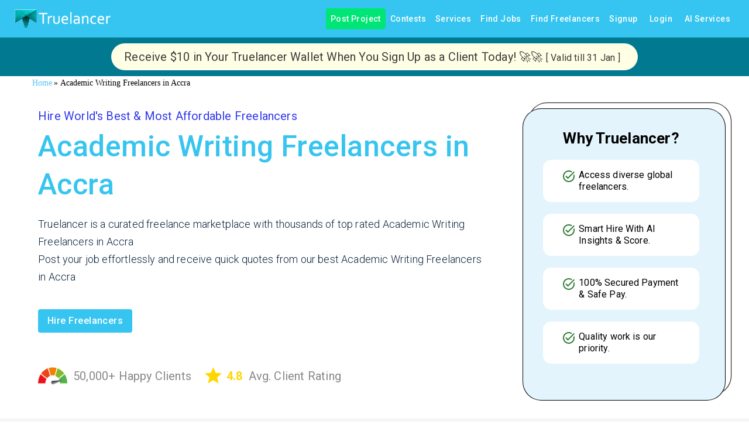

--- FILE ---
content_type: text/html; charset=utf-8
request_url: https://www.truelancer.com/academic-writing-freelancers-in-accra
body_size: 32418
content:
<!DOCTYPE html><html lang="en" style="height:100%"><head><meta charSet="UTF-8"/><meta name="viewport" content="initial-scale=1.0, width=device-width"/><link rel="stylesheet" href="https://fonts.googleapis.com/icon?family=Material+Icons"/><title>🥇 Hire best Academic Writers in Accra - Connect Instantly</title><meta name="robots" content="index,follow"/><meta name="description" content="Hire best Academic Writers in Accra. Hire Part-time,Hourly or Monthly. Hire Academic Writing freelancers in Accra for Academic Writers Jobs in Accra.  With more than 1 Million Experts, Truelancer is Worlds leading Expert Hiring Platform"/><meta property="og:title" content="🥇 Hire best Academic Writers in Accra - Connect Instantly"/><meta property="og:description" content="Hire best Academic Writers in Accra. Hire Part-time,Hourly or Monthly. Hire Academic Writing freelancers in Accra for Academic Writers Jobs in Accra.  With more than 1 Million Experts, Truelancer is Worlds leading Expert Hiring Platform"/><meta name="next-head-count" content="9"/><meta name="theme-color" content="#36c5f0"/><link rel="icon" href="/favicon.ico"/><script type="text/javascript">if (top != window) {
                                top.location = window.location;
                            }</script><script async="" src="https://www.googletagmanager.com/gtag/js?id=GTM-KVRLMBG"></script><script>
                                    window.dataLayer = window.dataLayer || [];
                                    function gtag(){dataLayer.push(arguments);}
                                    gtag('js', new Date());
                                    gtag('config', 'GTM-KVRLMBG');</script><link rel="preconnect" href="https://fonts.gstatic.com" crossorigin /><link data-next-font="size-adjust" rel="preconnect" href="/" crossorigin="anonymous"/><link rel="preload" href="/_next/static/css/fe31879e7209289b.css" as="style"/><link rel="stylesheet" href="/_next/static/css/fe31879e7209289b.css" data-n-g=""/><noscript data-n-css=""></noscript><script defer="" nomodule="" src="/_next/static/chunks/polyfills-42372ed130431b0a.js"></script><script src="/_next/static/chunks/webpack-96764574212943d1.js" defer=""></script><script src="/_next/static/chunks/framework-f0259f5ccf302307.js" defer=""></script><script src="/_next/static/chunks/main-2349abffabda1dfb.js" defer=""></script><script src="/_next/static/chunks/pages/_app-58910ef29f2b84af.js" defer=""></script><script src="/_next/static/chunks/29107295-81888a69de466ec6.js" defer=""></script><script src="/_next/static/chunks/8433-288d1773ee268242.js" defer=""></script><script src="/_next/static/chunks/27466-ed6051935d3c5a38.js" defer=""></script><script src="/_next/static/chunks/49340-7824ab17cd9e2960.js" defer=""></script><script src="/_next/static/chunks/27761-bc239cbf6514e66f.js" defer=""></script><script src="/_next/static/chunks/26650-a9699a938f94a896.js" defer=""></script><script src="/_next/static/chunks/89968-9d4b25196994cd1e.js" defer=""></script><script src="/_next/static/chunks/17848-1d88f473ff9ab5ee.js" defer=""></script><script src="/_next/static/chunks/51884-abf8d4f3fdf577e3.js" defer=""></script><script src="/_next/static/chunks/66382-b753307c85b020d9.js" defer=""></script><script src="/_next/static/chunks/81723-6dd11c53ec0a0ddb.js" defer=""></script><script src="/_next/static/chunks/48990-50013252129556aa.js" defer=""></script><script src="/_next/static/chunks/80450-c063c5f1700a4d52.js" defer=""></script><script src="/_next/static/chunks/2962-5f654077403982d7.js" defer=""></script><script src="/_next/static/chunks/74157-2b28e28be6b78fd9.js" defer=""></script><script src="/_next/static/chunks/95755-d9a68f9ebbb5c820.js" defer=""></script><script src="/_next/static/chunks/92092-f5977a4c1f254832.js" defer=""></script><script src="/_next/static/chunks/31532-4482349ac54c52aa.js" defer=""></script><script src="/_next/static/chunks/84824-d4111fe3a8331ce8.js" defer=""></script><script src="/_next/static/chunks/42085-9fa261f9109a08f7.js" defer=""></script><script src="/_next/static/chunks/25675-4cf5ecf0d3c1f59a.js" defer=""></script><script src="/_next/static/chunks/57495-d96f9835d4efe2be.js" defer=""></script><script src="/_next/static/chunks/56917-446bf3717749d214.js" defer=""></script><script src="/_next/static/chunks/33512-9cf3ab9157db98ec.js" defer=""></script><script src="/_next/static/chunks/43062-aa7b022c34f29861.js" defer=""></script><script src="/_next/static/chunks/98035-ff4930910bcb0e87.js" defer=""></script><script src="/_next/static/chunks/27856-3ff964d6ed932dd3.js" defer=""></script><script src="/_next/static/chunks/94530-40f448a0a830dbe0.js" defer=""></script><script src="/_next/static/chunks/92427-df17bf6f0c64772e.js" defer=""></script><script src="/_next/static/chunks/86181-5be664e525ab7fbb.js" defer=""></script><script src="/_next/static/chunks/72935-adf858239998caad.js" defer=""></script><script src="/_next/static/chunks/2133-43117633405306f1.js" defer=""></script><script src="/_next/static/chunks/85543-69ec1a7a51f0211e.js" defer=""></script><script src="/_next/static/chunks/46386-560398c457942c0d.js" defer=""></script><script src="/_next/static/chunks/pages/%5Bslug%5D-5cfa8673bec1eada.js" defer=""></script><script src="/_next/static/xJQwFIzf5bWh-m2T__GPX/_buildManifest.js" defer=""></script><script src="/_next/static/xJQwFIzf5bWh-m2T__GPX/_ssgManifest.js" defer=""></script><style id="mui-emotion-cache-insertion-point"></style><style data-emotion="mui-global 1prfaxn">@-webkit-keyframes mui-auto-fill{from{display:block;}}@keyframes mui-auto-fill{from{display:block;}}@-webkit-keyframes mui-auto-fill-cancel{from{display:block;}}@keyframes mui-auto-fill-cancel{from{display:block;}}</style><style data-emotion="mui c38eoh i6s8oy 1wprbk1 g4ny8c 65g134 1anlhed a0y2e3 hboir5 8atqhb j7qwjs 1d3bbye 1cn3yto 9yaf8t 15j76c0 70qvj9 pdh9r2 efwuvd 16p1w4b 1tqv6h6 9l3uo3 1h707jq wqfwpm 19egsyp nm8jzx g9zy5h lpi27s c4d688 eew259 1yxlpwu q80iy6 38zrbw 1ypjg4u 1xldlyg 1cyhd6k 13iz54z vamduk feqhe6 6ynj9h 36zrmn 17mwfoq 12pqbcj 1n4a93h 1k33q06 igs3ac ihdtdm tuxzvu 1v6enwy 2imjyh hpgf8j 1jxlos9 fzwid6 1ce97yk k4avey 1ha4th6 pcrfpv 1bi9clq rd8t91 6flbmm 1mrtj01 9l2jk9 f6mhdk p58oka ecvcn9 10p3fa4 1m9pwf3 19gndve 1ju1kxc er6if3 d8tqyz vubbuv 164r41r 15jx5nt 6mp1mv c5r8nm 1cncdmy mxlkbn 3hmxad 13sljp9 1chp4nj 1miki05 1ax40e6 1q75zo7 hyxlzm q8lw68 1u5ei5s 1c4tzn 1d6whee 1754oj6 ywfyo0 1ku6lrz r7calx tzs92q 1rzb3uu 1llhv1m jydisr 13zgfc1 1dtnjt5 1cshgiy we0np1 1gexgo9 nr62jt 9zuxvs 1ykdma4 6xugel 1rf2uf2 1k7b73c 1anx036 1jiywrn 5btglu 9hq90m 1hyoz7m zc0jzd 1rqaewn b7eb5o 39bbo6 18qpiq1 1jsl9za 1ul47bz 1t649ft r3n38h zq6grw 1gbzysi 1yjvs5a 1twzmnh nzhq0c 1539rfg 1ebprri 13jg4i0 1iptdx1">.mui-c38eoh{background-color:#ffffff;color:#1d1d1d;-webkit-transition:box-shadow 300ms cubic-bezier(0.4, 0, 0.2, 1) 0ms;transition:box-shadow 300ms cubic-bezier(0.4, 0, 0.2, 1) 0ms;box-shadow:0px 2px 4px -1px rgba(0,0,0,0.2),0px 4px 5px 0px rgba(0,0,0,0.14),0px 1px 10px 0px rgba(0,0,0,0.12);display:-webkit-box;display:-webkit-flex;display:-ms-flexbox;display:flex;-webkit-flex-direction:column;-ms-flex-direction:column;flex-direction:column;width:100%;box-sizing:border-box;-webkit-flex-shrink:0;-ms-flex-negative:0;flex-shrink:0;position:static;background-color:#36c5f0;color:#ffffff;}.mui-i6s8oy{position:relative;display:-webkit-box;display:-webkit-flex;display:-ms-flexbox;display:flex;-webkit-align-items:center;-webkit-box-align:center;-ms-flex-align:center;align-items:center;padding-left:16px;padding-right:16px;min-height:56px;}@media (min-width:600px){.mui-i6s8oy{padding-left:24px;padding-right:24px;}}@media (min-width:0px){@media (orientation: landscape){.mui-i6s8oy{min-height:48px;}}}@media (min-width:600px){.mui-i6s8oy{min-height:64px;}}.mui-1wprbk1{height:100%;margin:auto;display:-webkit-box;display:-webkit-flex;display:-ms-flexbox;display:flex;-webkit-flex-direction:row;-ms-flex-direction:row;flex-direction:row;-webkit-align-items:center;-webkit-box-align:center;-ms-flex-align:center;align-items:center;}.mui-g4ny8c{display:-webkit-inline-box;display:-webkit-inline-flex;display:-ms-inline-flexbox;display:inline-flex;-webkit-align-items:center;-webkit-box-align:center;-ms-flex-align:center;align-items:center;-webkit-box-pack:center;-ms-flex-pack:center;-webkit-justify-content:center;justify-content:center;position:relative;box-sizing:border-box;-webkit-tap-highlight-color:transparent;background-color:transparent;outline:0;border:0;margin:0;border-radius:0;padding:0;cursor:pointer;-webkit-user-select:none;-moz-user-select:none;-ms-user-select:none;user-select:none;vertical-align:middle;-moz-appearance:none;-webkit-appearance:none;-webkit-text-decoration:none;text-decoration:none;color:inherit;text-transform:capitalize;font-family:"Roboto","Helvetica","Arial",sans-serif;font-weight:500;font-size:0.875rem;line-height:1.75;letter-spacing:0.02857em;min-width:64px;padding:6px 8px;border-radius:4px;-webkit-transition:background-color 250ms cubic-bezier(0.4, 0, 0.2, 1) 0ms,box-shadow 250ms cubic-bezier(0.4, 0, 0.2, 1) 0ms,border-color 250ms cubic-bezier(0.4, 0, 0.2, 1) 0ms,color 250ms cubic-bezier(0.4, 0, 0.2, 1) 0ms;transition:background-color 250ms cubic-bezier(0.4, 0, 0.2, 1) 0ms,box-shadow 250ms cubic-bezier(0.4, 0, 0.2, 1) 0ms,border-color 250ms cubic-bezier(0.4, 0, 0.2, 1) 0ms,color 250ms cubic-bezier(0.4, 0, 0.2, 1) 0ms;color:#36c5f0;}.mui-g4ny8c::-moz-focus-inner{border-style:none;}.mui-g4ny8c.Mui-disabled{pointer-events:none;cursor:default;}@media print{.mui-g4ny8c{-webkit-print-color-adjust:exact;color-adjust:exact;}}.mui-g4ny8c:hover{-webkit-text-decoration:none;text-decoration:none;background-color:rgba(54, 197, 240, 0.04);}@media (hover: none){.mui-g4ny8c:hover{background-color:transparent;}}.mui-g4ny8c.Mui-disabled{color:rgba(0, 0, 0, 0.26);}.mui-65g134{margin:0;font:inherit;color:#36c5f0;-webkit-text-decoration:none;text-decoration:none;}.mui-65g134:hover{-webkit-text-decoration:underline;text-decoration:underline;}.mui-1anlhed{display:-webkit-inline-box;display:-webkit-inline-flex;display:-ms-inline-flexbox;display:inline-flex;-webkit-align-items:center;-webkit-box-align:center;-ms-flex-align:center;align-items:center;-webkit-box-pack:center;-ms-flex-pack:center;-webkit-justify-content:center;justify-content:center;position:relative;box-sizing:border-box;-webkit-tap-highlight-color:transparent;background-color:transparent;outline:0;border:0;margin:0;border-radius:0;padding:0;cursor:pointer;-webkit-user-select:none;-moz-user-select:none;-ms-user-select:none;user-select:none;vertical-align:middle;-moz-appearance:none;-webkit-appearance:none;-webkit-text-decoration:none;text-decoration:none;color:inherit;text-transform:capitalize;font-family:"Roboto","Helvetica","Arial",sans-serif;font-weight:500;font-size:0.875rem;line-height:1.75;letter-spacing:0.02857em;min-width:64px;padding:6px 8px;border-radius:4px;-webkit-transition:background-color 250ms cubic-bezier(0.4, 0, 0.2, 1) 0ms,box-shadow 250ms cubic-bezier(0.4, 0, 0.2, 1) 0ms,border-color 250ms cubic-bezier(0.4, 0, 0.2, 1) 0ms,color 250ms cubic-bezier(0.4, 0, 0.2, 1) 0ms;transition:background-color 250ms cubic-bezier(0.4, 0, 0.2, 1) 0ms,box-shadow 250ms cubic-bezier(0.4, 0, 0.2, 1) 0ms,border-color 250ms cubic-bezier(0.4, 0, 0.2, 1) 0ms,color 250ms cubic-bezier(0.4, 0, 0.2, 1) 0ms;color:inherit;border-color:currentColor;}.mui-1anlhed::-moz-focus-inner{border-style:none;}.mui-1anlhed.Mui-disabled{pointer-events:none;cursor:default;}@media print{.mui-1anlhed{-webkit-print-color-adjust:exact;color-adjust:exact;}}.mui-1anlhed:hover{-webkit-text-decoration:none;text-decoration:none;background-color:rgba(29, 29, 29, 0.04);}@media (hover: none){.mui-1anlhed:hover{background-color:transparent;}}.mui-1anlhed.Mui-disabled{color:rgba(0, 0, 0, 0.26);}.mui-a0y2e3{height:0;overflow:hidden;-webkit-transition:height 300ms cubic-bezier(0.4, 0, 0.2, 1) 0ms;transition:height 300ms cubic-bezier(0.4, 0, 0.2, 1) 0ms;visibility:hidden;}.mui-hboir5{display:-webkit-box;display:-webkit-flex;display:-ms-flexbox;display:flex;width:100%;}.mui-8atqhb{width:100%;}.mui-j7qwjs{display:-webkit-box;display:-webkit-flex;display:-ms-flexbox;display:flex;-webkit-flex-direction:column;-ms-flex-direction:column;flex-direction:column;}.mui-1d3bbye{box-sizing:border-box;display:-webkit-box;display:-webkit-flex;display:-ms-flexbox;display:flex;-webkit-box-flex-wrap:wrap;-webkit-flex-wrap:wrap;-ms-flex-wrap:wrap;flex-wrap:wrap;width:100%;-webkit-flex-direction:row;-ms-flex-direction:row;flex-direction:row;}.mui-1cn3yto{box-sizing:border-box;display:-webkit-box;display:-webkit-flex;display:-ms-flexbox;display:flex;-webkit-box-flex-wrap:wrap;-webkit-flex-wrap:wrap;-ms-flex-wrap:wrap;flex-wrap:wrap;width:100%;-webkit-flex-direction:row;-ms-flex-direction:row;flex-direction:row;-webkit-box-pack:center;-ms-flex-pack:center;-webkit-justify-content:center;justify-content:center;}.mui-9yaf8t{box-sizing:border-box;margin:0;-webkit-flex-direction:row;-ms-flex-direction:row;flex-direction:row;-webkit-flex-basis:91.666667%;-ms-flex-preferred-size:91.666667%;flex-basis:91.666667%;-webkit-box-flex:0;-webkit-flex-grow:0;-ms-flex-positive:0;flex-grow:0;max-width:91.666667%;}@media (min-width:600px){.mui-9yaf8t{-webkit-flex-basis:91.666667%;-ms-flex-preferred-size:91.666667%;flex-basis:91.666667%;-webkit-box-flex:0;-webkit-flex-grow:0;-ms-flex-positive:0;flex-grow:0;max-width:91.666667%;}}@media (min-width:900px){.mui-9yaf8t{-webkit-flex-basis:91.666667%;-ms-flex-preferred-size:91.666667%;flex-basis:91.666667%;-webkit-box-flex:0;-webkit-flex-grow:0;-ms-flex-positive:0;flex-grow:0;max-width:91.666667%;}}@media (min-width:1200px){.mui-9yaf8t{-webkit-flex-basis:91.666667%;-ms-flex-preferred-size:91.666667%;flex-basis:91.666667%;-webkit-box-flex:0;-webkit-flex-grow:0;-ms-flex-positive:0;flex-grow:0;max-width:91.666667%;}}@media (min-width:1536px){.mui-9yaf8t{-webkit-flex-basis:91.666667%;-ms-flex-preferred-size:91.666667%;flex-basis:91.666667%;-webkit-box-flex:0;-webkit-flex-grow:0;-ms-flex-positive:0;flex-grow:0;max-width:91.666667%;}}.mui-15j76c0{box-sizing:border-box;margin:0;-webkit-flex-direction:row;-ms-flex-direction:row;flex-direction:row;-webkit-flex-basis:100%;-ms-flex-preferred-size:100%;flex-basis:100%;-webkit-box-flex:0;-webkit-flex-grow:0;-ms-flex-positive:0;flex-grow:0;max-width:100%;}@media (min-width:600px){.mui-15j76c0{-webkit-flex-basis:100%;-ms-flex-preferred-size:100%;flex-basis:100%;-webkit-box-flex:0;-webkit-flex-grow:0;-ms-flex-positive:0;flex-grow:0;max-width:100%;}}@media (min-width:900px){.mui-15j76c0{-webkit-flex-basis:100%;-ms-flex-preferred-size:100%;flex-basis:100%;-webkit-box-flex:0;-webkit-flex-grow:0;-ms-flex-positive:0;flex-grow:0;max-width:100%;}}@media (min-width:1200px){.mui-15j76c0{-webkit-flex-basis:100%;-ms-flex-preferred-size:100%;flex-basis:100%;-webkit-box-flex:0;-webkit-flex-grow:0;-ms-flex-positive:0;flex-grow:0;max-width:100%;}}@media (min-width:1536px){.mui-15j76c0{-webkit-flex-basis:100%;-ms-flex-preferred-size:100%;flex-basis:100%;-webkit-box-flex:0;-webkit-flex-grow:0;-ms-flex-positive:0;flex-grow:0;max-width:100%;}}.mui-70qvj9{display:-webkit-box;display:-webkit-flex;display:-ms-flexbox;display:flex;-webkit-align-items:center;-webkit-box-align:center;-ms-flex-align:center;align-items:center;}.mui-pdh9r2{box-sizing:border-box;display:-webkit-box;display:-webkit-flex;display:-ms-flexbox;display:flex;-webkit-box-flex-wrap:wrap;-webkit-flex-wrap:wrap;-ms-flex-wrap:wrap;flex-wrap:wrap;width:100%;-webkit-flex-direction:row;-ms-flex-direction:row;flex-direction:row;background-color:#fff;}.mui-efwuvd{box-sizing:border-box;margin:0;-webkit-flex-direction:row;-ms-flex-direction:row;flex-direction:row;-webkit-flex-basis:100%;-ms-flex-preferred-size:100%;flex-basis:100%;-webkit-box-flex:0;-webkit-flex-grow:0;-ms-flex-positive:0;flex-grow:0;max-width:100%;}@media (min-width:600px){.mui-efwuvd{-webkit-flex-basis:100%;-ms-flex-preferred-size:100%;flex-basis:100%;-webkit-box-flex:0;-webkit-flex-grow:0;-ms-flex-positive:0;flex-grow:0;max-width:100%;}}@media (min-width:900px){.mui-efwuvd{-webkit-flex-basis:66.666667%;-ms-flex-preferred-size:66.666667%;flex-basis:66.666667%;-webkit-box-flex:0;-webkit-flex-grow:0;-ms-flex-positive:0;flex-grow:0;max-width:66.666667%;}}@media (min-width:1200px){.mui-efwuvd{-webkit-flex-basis:66.666667%;-ms-flex-preferred-size:66.666667%;flex-basis:66.666667%;-webkit-box-flex:0;-webkit-flex-grow:0;-ms-flex-positive:0;flex-grow:0;max-width:66.666667%;}}@media (min-width:1536px){.mui-efwuvd{-webkit-flex-basis:66.666667%;-ms-flex-preferred-size:66.666667%;flex-basis:66.666667%;-webkit-box-flex:0;-webkit-flex-grow:0;-ms-flex-positive:0;flex-grow:0;max-width:66.666667%;}}.mui-16p1w4b{display:-webkit-box;display:-webkit-flex;display:-ms-flexbox;display:flex;-webkit-flex-direction:column;-ms-flex-direction:column;flex-direction:column;-webkit-box-pack:space-around;-ms-flex-pack:space-around;-webkit-justify-content:space-around;justify-content:space-around;}.mui-1tqv6h6{margin:0;font-family:"Roboto","Helvetica","Arial",sans-serif;font-weight:400;font-size:1rem;line-height:1.5;letter-spacing:0.00938em;margin-bottom:0.35em;}.mui-9l3uo3{margin:0;font-family:"Roboto","Helvetica","Arial",sans-serif;font-weight:400;font-size:1rem;line-height:1.5;letter-spacing:0.00938em;}.mui-1h707jq{display:-webkit-inline-box;display:-webkit-inline-flex;display:-ms-inline-flexbox;display:inline-flex;-webkit-align-items:center;-webkit-box-align:center;-ms-flex-align:center;align-items:center;-webkit-box-pack:center;-ms-flex-pack:center;-webkit-justify-content:center;justify-content:center;position:relative;box-sizing:border-box;-webkit-tap-highlight-color:transparent;background-color:transparent;outline:0;border:0;margin:0;border-radius:0;padding:0;cursor:pointer;-webkit-user-select:none;-moz-user-select:none;-ms-user-select:none;user-select:none;vertical-align:middle;-moz-appearance:none;-webkit-appearance:none;-webkit-text-decoration:none;text-decoration:none;color:inherit;text-transform:capitalize;font-family:"Roboto","Helvetica","Arial",sans-serif;font-weight:500;font-size:0.875rem;line-height:1.75;letter-spacing:0.02857em;min-width:64px;padding:6px 16px;border-radius:4px;-webkit-transition:background-color 250ms cubic-bezier(0.4, 0, 0.2, 1) 0ms,box-shadow 250ms cubic-bezier(0.4, 0, 0.2, 1) 0ms,border-color 250ms cubic-bezier(0.4, 0, 0.2, 1) 0ms,color 250ms cubic-bezier(0.4, 0, 0.2, 1) 0ms;transition:background-color 250ms cubic-bezier(0.4, 0, 0.2, 1) 0ms,box-shadow 250ms cubic-bezier(0.4, 0, 0.2, 1) 0ms,border-color 250ms cubic-bezier(0.4, 0, 0.2, 1) 0ms,color 250ms cubic-bezier(0.4, 0, 0.2, 1) 0ms;color:#ffffff;background-color:#36c5f0;box-shadow:0px 3px 1px -2px rgba(0,0,0,0.2),0px 2px 2px 0px rgba(0,0,0,0.14),0px 1px 5px 0px rgba(0,0,0,0.12);box-shadow:none;margin-top:16px;margin-bottom:16px;}.mui-1h707jq::-moz-focus-inner{border-style:none;}.mui-1h707jq.Mui-disabled{pointer-events:none;cursor:default;}@media print{.mui-1h707jq{-webkit-print-color-adjust:exact;color-adjust:exact;}}.mui-1h707jq:hover{-webkit-text-decoration:none;text-decoration:none;background-color:#0094bd;box-shadow:0px 2px 4px -1px rgba(0,0,0,0.2),0px 4px 5px 0px rgba(0,0,0,0.14),0px 1px 10px 0px rgba(0,0,0,0.12);}@media (hover: none){.mui-1h707jq:hover{background-color:#36c5f0;}}.mui-1h707jq:active{box-shadow:0px 5px 5px -3px rgba(0,0,0,0.2),0px 8px 10px 1px rgba(0,0,0,0.14),0px 3px 14px 2px rgba(0,0,0,0.12);}.mui-1h707jq.Mui-focusVisible{box-shadow:0px 3px 5px -1px rgba(0,0,0,0.2),0px 6px 10px 0px rgba(0,0,0,0.14),0px 1px 18px 0px rgba(0,0,0,0.12);}.mui-1h707jq.Mui-disabled{color:rgba(0, 0, 0, 0.26);box-shadow:none;background-color:rgba(0, 0, 0, 0.12);}.mui-1h707jq:hover{box-shadow:none;}.mui-1h707jq.Mui-focusVisible{box-shadow:none;}.mui-1h707jq:active{box-shadow:none;}.mui-1h707jq.Mui-disabled{box-shadow:none;}.mui-wqfwpm{-webkit-user-select:none;-moz-user-select:none;-ms-user-select:none;user-select:none;width:1em;height:1em;display:inline-block;fill:currentColor;-webkit-flex-shrink:0;-ms-flex-negative:0;flex-shrink:0;-webkit-transition:fill 200ms cubic-bezier(0.4, 0, 0.2, 1) 0ms;transition:fill 200ms cubic-bezier(0.4, 0, 0.2, 1) 0ms;font-size:2.1875rem;color:#2e7d32;}.mui-19egsyp{box-sizing:border-box;margin:0;-webkit-flex-direction:row;-ms-flex-direction:row;flex-direction:row;-webkit-flex-basis:100%;-ms-flex-preferred-size:100%;flex-basis:100%;-webkit-box-flex:0;-webkit-flex-grow:0;-ms-flex-positive:0;flex-grow:0;max-width:100%;}@media (min-width:600px){.mui-19egsyp{-webkit-flex-basis:100%;-ms-flex-preferred-size:100%;flex-basis:100%;-webkit-box-flex:0;-webkit-flex-grow:0;-ms-flex-positive:0;flex-grow:0;max-width:100%;}}@media (min-width:900px){.mui-19egsyp{-webkit-flex-basis:33.333333%;-ms-flex-preferred-size:33.333333%;flex-basis:33.333333%;-webkit-box-flex:0;-webkit-flex-grow:0;-ms-flex-positive:0;flex-grow:0;max-width:33.333333%;}}@media (min-width:1200px){.mui-19egsyp{-webkit-flex-basis:33.333333%;-ms-flex-preferred-size:33.333333%;flex-basis:33.333333%;-webkit-box-flex:0;-webkit-flex-grow:0;-ms-flex-positive:0;flex-grow:0;max-width:33.333333%;}}@media (min-width:1536px){.mui-19egsyp{-webkit-flex-basis:33.333333%;-ms-flex-preferred-size:33.333333%;flex-basis:33.333333%;-webkit-box-flex:0;-webkit-flex-grow:0;-ms-flex-positive:0;flex-grow:0;max-width:33.333333%;}}.mui-nm8jzx{-webkit-user-select:none;-moz-user-select:none;-ms-user-select:none;user-select:none;width:1em;height:1em;display:inline-block;fill:currentColor;-webkit-flex-shrink:0;-ms-flex-negative:0;flex-shrink:0;-webkit-transition:fill 200ms cubic-bezier(0.4, 0, 0.2, 1) 0ms;transition:fill 200ms cubic-bezier(0.4, 0, 0.2, 1) 0ms;font-size:1.5rem;color:#2e7d32;}.mui-g9zy5h{box-sizing:border-box;margin:0;-webkit-flex-direction:row;-ms-flex-direction:row;flex-direction:row;-webkit-flex-basis:100%;-ms-flex-preferred-size:100%;flex-basis:100%;-webkit-box-flex:0;-webkit-flex-grow:0;-ms-flex-positive:0;flex-grow:0;max-width:100%;}@media (min-width:600px){.mui-g9zy5h{-webkit-flex-basis:100%;-ms-flex-preferred-size:100%;flex-basis:100%;-webkit-box-flex:0;-webkit-flex-grow:0;-ms-flex-positive:0;flex-grow:0;max-width:100%;}}@media (min-width:900px){.mui-g9zy5h{-webkit-flex-basis:91.666667%;-ms-flex-preferred-size:91.666667%;flex-basis:91.666667%;-webkit-box-flex:0;-webkit-flex-grow:0;-ms-flex-positive:0;flex-grow:0;max-width:91.666667%;}}@media (min-width:1200px){.mui-g9zy5h{-webkit-flex-basis:91.666667%;-ms-flex-preferred-size:91.666667%;flex-basis:91.666667%;-webkit-box-flex:0;-webkit-flex-grow:0;-ms-flex-positive:0;flex-grow:0;max-width:91.666667%;}}@media (min-width:1536px){.mui-g9zy5h{-webkit-flex-basis:91.666667%;-ms-flex-preferred-size:91.666667%;flex-basis:91.666667%;-webkit-box-flex:0;-webkit-flex-grow:0;-ms-flex-positive:0;flex-grow:0;max-width:91.666667%;}}.mui-lpi27s{margin:0;font-size:16px;font-weight:400;font-family:"Roboto","Helvetica","Arial",sans-serif;line-height:1.2;letter-spacing:-0.00833em;}@media (min-width:600px){.mui-lpi27s{font-size:28px;}}.mui-c4d688{box-sizing:border-box;margin:0;-webkit-flex-direction:row;-ms-flex-direction:row;flex-direction:row;-webkit-flex-basis:100%;-ms-flex-preferred-size:100%;flex-basis:100%;-webkit-box-flex:0;-webkit-flex-grow:0;-ms-flex-positive:0;flex-grow:0;max-width:100%;margin-left:80px;margin-top:16px;}@media (min-width:600px){.mui-c4d688{-webkit-flex-basis:100%;-ms-flex-preferred-size:100%;flex-basis:100%;-webkit-box-flex:0;-webkit-flex-grow:0;-ms-flex-positive:0;flex-grow:0;max-width:100%;}}@media (min-width:900px){.mui-c4d688{-webkit-flex-basis:100%;-ms-flex-preferred-size:100%;flex-basis:100%;-webkit-box-flex:0;-webkit-flex-grow:0;-ms-flex-positive:0;flex-grow:0;max-width:100%;}}@media (min-width:1200px){.mui-c4d688{-webkit-flex-basis:100%;-ms-flex-preferred-size:100%;flex-basis:100%;-webkit-box-flex:0;-webkit-flex-grow:0;-ms-flex-positive:0;flex-grow:0;max-width:100%;}}@media (min-width:1536px){.mui-c4d688{-webkit-flex-basis:100%;-ms-flex-preferred-size:100%;flex-basis:100%;-webkit-box-flex:0;-webkit-flex-grow:0;-ms-flex-positive:0;flex-grow:0;max-width:100%;}}.mui-eew259{width:100%;height:100%;display:-webkit-box;display:-webkit-flex;display:-ms-flexbox;display:flex;-webkit-align-items:center;-webkit-box-align:center;-ms-flex-align:center;align-items:center;}.mui-1yxlpwu{box-sizing:border-box;margin:0;-webkit-flex-direction:row;-ms-flex-direction:row;flex-direction:row;-webkit-flex-basis:100%;-ms-flex-preferred-size:100%;flex-basis:100%;-webkit-box-flex:0;-webkit-flex-grow:0;-ms-flex-positive:0;flex-grow:0;max-width:100%;}@media (min-width:600px){.mui-1yxlpwu{-webkit-flex-basis:100%;-ms-flex-preferred-size:100%;flex-basis:100%;-webkit-box-flex:0;-webkit-flex-grow:0;-ms-flex-positive:0;flex-grow:0;max-width:100%;}}@media (min-width:900px){.mui-1yxlpwu{-webkit-flex-basis:90%;-ms-flex-preferred-size:90%;flex-basis:90%;-webkit-box-flex:0;-webkit-flex-grow:0;-ms-flex-positive:0;flex-grow:0;max-width:90%;}}@media (min-width:1200px){.mui-1yxlpwu{-webkit-flex-basis:90%;-ms-flex-preferred-size:90%;flex-basis:90%;-webkit-box-flex:0;-webkit-flex-grow:0;-ms-flex-positive:0;flex-grow:0;max-width:90%;}}@media (min-width:1536px){.mui-1yxlpwu{-webkit-flex-basis:90%;-ms-flex-preferred-size:90%;flex-basis:90%;-webkit-box-flex:0;-webkit-flex-grow:0;-ms-flex-positive:0;flex-grow:0;max-width:90%;}}.mui-q80iy6{display:-webkit-box;display:-webkit-flex;display:-ms-flexbox;display:flex;-webkit-box-flex-wrap:wrap;-webkit-flex-wrap:wrap;-ms-flex-wrap:wrap;flex-wrap:wrap;margin-top:8px;margin-bottom:8px;}.mui-38zrbw{padding:12px;}.mui-1ypjg4u{margin:0;font:inherit;color:#36c5f0;-webkit-text-decoration:none;text-decoration:none;font-size:14px;font-style:italic;color:#000000;cursor:pointer;}.mui-1ypjg4u:hover{-webkit-text-decoration:underline;text-decoration:underline;}.mui-1ypjg4u:hover{color:#0d47a1;}.mui-1xldlyg{box-sizing:border-box;display:-webkit-box;display:-webkit-flex;display:-ms-flexbox;display:flex;-webkit-box-flex-wrap:wrap;-webkit-flex-wrap:wrap;-ms-flex-wrap:wrap;flex-wrap:wrap;width:100%;margin:0;-webkit-flex-direction:row-reverse;-ms-flex-direction:row-reverse;flex-direction:row-reverse;-webkit-flex-basis:91.666667%;-ms-flex-preferred-size:91.666667%;flex-basis:91.666667%;-webkit-box-flex:0;-webkit-flex-grow:0;-ms-flex-positive:0;flex-grow:0;max-width:91.666667%;}@media (min-width:600px){.mui-1xldlyg{-webkit-flex-basis:91.666667%;-ms-flex-preferred-size:91.666667%;flex-basis:91.666667%;-webkit-box-flex:0;-webkit-flex-grow:0;-ms-flex-positive:0;flex-grow:0;max-width:91.666667%;}}@media (min-width:900px){.mui-1xldlyg{-webkit-flex-basis:91.666667%;-ms-flex-preferred-size:91.666667%;flex-basis:91.666667%;-webkit-box-flex:0;-webkit-flex-grow:0;-ms-flex-positive:0;flex-grow:0;max-width:91.666667%;}}@media (min-width:1200px){.mui-1xldlyg{-webkit-flex-basis:91.666667%;-ms-flex-preferred-size:91.666667%;flex-basis:91.666667%;-webkit-box-flex:0;-webkit-flex-grow:0;-ms-flex-positive:0;flex-grow:0;max-width:91.666667%;}}@media (min-width:1536px){.mui-1xldlyg{-webkit-flex-basis:91.666667%;-ms-flex-preferred-size:91.666667%;flex-basis:91.666667%;-webkit-box-flex:0;-webkit-flex-grow:0;-ms-flex-positive:0;flex-grow:0;max-width:91.666667%;}}.mui-1cyhd6k{box-sizing:border-box;display:-webkit-box;display:-webkit-flex;display:-ms-flexbox;display:flex;-webkit-box-flex-wrap:wrap;-webkit-flex-wrap:wrap;-ms-flex-wrap:wrap;flex-wrap:wrap;width:100%;margin:0;-webkit-flex-direction:row;-ms-flex-direction:row;flex-direction:row;-webkit-flex-basis:100%;-ms-flex-preferred-size:100%;flex-basis:100%;-webkit-box-flex:0;-webkit-flex-grow:0;-ms-flex-positive:0;flex-grow:0;max-width:100%;-webkit-box-pack:end;-ms-flex-pack:end;-webkit-justify-content:flex-end;justify-content:flex-end;}@media (min-width:600px){.mui-1cyhd6k{-webkit-flex-basis:100%;-ms-flex-preferred-size:100%;flex-basis:100%;-webkit-box-flex:0;-webkit-flex-grow:0;-ms-flex-positive:0;flex-grow:0;max-width:100%;}}@media (min-width:900px){.mui-1cyhd6k{-webkit-flex-basis:33.333333%;-ms-flex-preferred-size:33.333333%;flex-basis:33.333333%;-webkit-box-flex:0;-webkit-flex-grow:0;-ms-flex-positive:0;flex-grow:0;max-width:33.333333%;}}@media (min-width:1200px){.mui-1cyhd6k{-webkit-flex-basis:33.333333%;-ms-flex-preferred-size:33.333333%;flex-basis:33.333333%;-webkit-box-flex:0;-webkit-flex-grow:0;-ms-flex-positive:0;flex-grow:0;max-width:33.333333%;}}@media (min-width:1536px){.mui-1cyhd6k{-webkit-flex-basis:33.333333%;-ms-flex-preferred-size:33.333333%;flex-basis:33.333333%;-webkit-box-flex:0;-webkit-flex-grow:0;-ms-flex-positive:0;flex-grow:0;max-width:33.333333%;}}.mui-13iz54z{display:-webkit-inline-box;display:-webkit-inline-flex;display:-ms-inline-flexbox;display:inline-flex;border-radius:4px;}.mui-13iz54z .MuiButtonGroup-grouped{min-width:40px;}.mui-13iz54z .MuiButtonGroup-firstButton,.mui-13iz54z .MuiButtonGroup-middleButton{border-top-right-radius:0;border-bottom-right-radius:0;border-right-color:transparent;}.mui-13iz54z .MuiButtonGroup-firstButton:hover,.mui-13iz54z .MuiButtonGroup-middleButton:hover{border-right-color:currentColor;}.mui-13iz54z .MuiButtonGroup-lastButton,.mui-13iz54z .MuiButtonGroup-middleButton{border-top-left-radius:0;border-bottom-left-radius:0;margin-left:-1px;}.mui-vamduk{display:-webkit-inline-box;display:-webkit-inline-flex;display:-ms-inline-flexbox;display:inline-flex;-webkit-align-items:center;-webkit-box-align:center;-ms-flex-align:center;align-items:center;-webkit-box-pack:center;-ms-flex-pack:center;-webkit-justify-content:center;justify-content:center;position:relative;box-sizing:border-box;-webkit-tap-highlight-color:transparent;background-color:transparent;outline:0;border:0;margin:0;border-radius:0;padding:0;cursor:pointer;-webkit-user-select:none;-moz-user-select:none;-ms-user-select:none;user-select:none;vertical-align:middle;-moz-appearance:none;-webkit-appearance:none;-webkit-text-decoration:none;text-decoration:none;color:inherit;text-transform:capitalize;font-family:"Roboto","Helvetica","Arial",sans-serif;font-weight:500;font-size:0.9375rem;line-height:1.75;letter-spacing:0.02857em;min-width:64px;padding:7px 21px;border-radius:4px;-webkit-transition:background-color 250ms cubic-bezier(0.4, 0, 0.2, 1) 0ms,box-shadow 250ms cubic-bezier(0.4, 0, 0.2, 1) 0ms,border-color 250ms cubic-bezier(0.4, 0, 0.2, 1) 0ms,color 250ms cubic-bezier(0.4, 0, 0.2, 1) 0ms;transition:background-color 250ms cubic-bezier(0.4, 0, 0.2, 1) 0ms,box-shadow 250ms cubic-bezier(0.4, 0, 0.2, 1) 0ms,border-color 250ms cubic-bezier(0.4, 0, 0.2, 1) 0ms,color 250ms cubic-bezier(0.4, 0, 0.2, 1) 0ms;border:1px solid rgba(54, 197, 240, 0.5);color:#36c5f0;}.mui-vamduk::-moz-focus-inner{border-style:none;}.mui-vamduk.Mui-disabled{pointer-events:none;cursor:default;}@media print{.mui-vamduk{-webkit-print-color-adjust:exact;color-adjust:exact;}}.mui-vamduk:hover{-webkit-text-decoration:none;text-decoration:none;background-color:rgba(54, 197, 240, 0.04);border:1px solid #36c5f0;}@media (hover: none){.mui-vamduk:hover{background-color:transparent;}}.mui-vamduk.Mui-disabled{color:rgba(0, 0, 0, 0.26);border:1px solid rgba(0, 0, 0, 0.12);}.mui-feqhe6{display:-webkit-inline-box;display:-webkit-inline-flex;display:-ms-inline-flexbox;display:inline-flex;-webkit-flex-direction:column;-ms-flex-direction:column;flex-direction:column;position:relative;min-width:0;padding:0;margin:0;border:0;vertical-align:top;width:100%;}.mui-6ynj9h{font-family:"Roboto","Helvetica","Arial",sans-serif;font-weight:400;font-size:1rem;line-height:1.4375em;letter-spacing:0.00938em;color:#1d1d1d;box-sizing:border-box;position:relative;cursor:text;display:-webkit-inline-box;display:-webkit-inline-flex;display:-ms-inline-flexbox;display:inline-flex;-webkit-align-items:center;-webkit-box-align:center;-ms-flex-align:center;align-items:center;width:100%;position:relative;border-radius:4px;padding-right:14px;}.mui-6ynj9h.Mui-disabled{color:#eeeeee;cursor:default;}.mui-6ynj9h:hover .MuiOutlinedInput-notchedOutline{border-color:#1d1d1d;}@media (hover: none){.mui-6ynj9h:hover .MuiOutlinedInput-notchedOutline{border-color:rgba(0, 0, 0, 0.23);}}.mui-6ynj9h.Mui-focused .MuiOutlinedInput-notchedOutline{border-color:#36c5f0;border-width:2px;}.mui-6ynj9h.Mui-error .MuiOutlinedInput-notchedOutline{border-color:#db1414;}.mui-6ynj9h.Mui-disabled .MuiOutlinedInput-notchedOutline{border-color:rgba(0, 0, 0, 0.26);}.mui-36zrmn{font:inherit;letter-spacing:inherit;color:currentColor;padding:4px 0 5px;border:0;box-sizing:content-box;background:none;height:1.4375em;margin:0;-webkit-tap-highlight-color:transparent;display:block;min-width:0;width:100%;-webkit-animation-name:mui-auto-fill-cancel;animation-name:mui-auto-fill-cancel;-webkit-animation-duration:10ms;animation-duration:10ms;padding-top:1px;padding:8.5px 14px;padding-right:0;}.mui-36zrmn::-webkit-input-placeholder{color:currentColor;opacity:0.42;-webkit-transition:opacity 200ms cubic-bezier(0.4, 0, 0.2, 1) 0ms;transition:opacity 200ms cubic-bezier(0.4, 0, 0.2, 1) 0ms;}.mui-36zrmn::-moz-placeholder{color:currentColor;opacity:0.42;-webkit-transition:opacity 200ms cubic-bezier(0.4, 0, 0.2, 1) 0ms;transition:opacity 200ms cubic-bezier(0.4, 0, 0.2, 1) 0ms;}.mui-36zrmn:-ms-input-placeholder{color:currentColor;opacity:0.42;-webkit-transition:opacity 200ms cubic-bezier(0.4, 0, 0.2, 1) 0ms;transition:opacity 200ms cubic-bezier(0.4, 0, 0.2, 1) 0ms;}.mui-36zrmn::-ms-input-placeholder{color:currentColor;opacity:0.42;-webkit-transition:opacity 200ms cubic-bezier(0.4, 0, 0.2, 1) 0ms;transition:opacity 200ms cubic-bezier(0.4, 0, 0.2, 1) 0ms;}.mui-36zrmn:focus{outline:0;}.mui-36zrmn:invalid{box-shadow:none;}.mui-36zrmn::-webkit-search-decoration{-webkit-appearance:none;}label[data-shrink=false]+.MuiInputBase-formControl .mui-36zrmn::-webkit-input-placeholder{opacity:0!important;}label[data-shrink=false]+.MuiInputBase-formControl .mui-36zrmn::-moz-placeholder{opacity:0!important;}label[data-shrink=false]+.MuiInputBase-formControl .mui-36zrmn:-ms-input-placeholder{opacity:0!important;}label[data-shrink=false]+.MuiInputBase-formControl .mui-36zrmn::-ms-input-placeholder{opacity:0!important;}label[data-shrink=false]+.MuiInputBase-formControl .mui-36zrmn:focus::-webkit-input-placeholder{opacity:0.42;}label[data-shrink=false]+.MuiInputBase-formControl .mui-36zrmn:focus::-moz-placeholder{opacity:0.42;}label[data-shrink=false]+.MuiInputBase-formControl .mui-36zrmn:focus:-ms-input-placeholder{opacity:0.42;}label[data-shrink=false]+.MuiInputBase-formControl .mui-36zrmn:focus::-ms-input-placeholder{opacity:0.42;}.mui-36zrmn.Mui-disabled{opacity:1;-webkit-text-fill-color:#eeeeee;}.mui-36zrmn:-webkit-autofill{-webkit-animation-duration:5000s;animation-duration:5000s;-webkit-animation-name:mui-auto-fill;animation-name:mui-auto-fill;}.mui-36zrmn:-webkit-autofill{border-radius:inherit;}.mui-17mwfoq{display:-webkit-box;display:-webkit-flex;display:-ms-flexbox;display:flex;height:0.01em;max-height:2em;-webkit-align-items:center;-webkit-box-align:center;-ms-flex-align:center;align-items:center;white-space:nowrap;color:#1d1d1d;margin-left:8px;}.mui-12pqbcj{display:-webkit-inline-box;display:-webkit-inline-flex;display:-ms-inline-flexbox;display:inline-flex;-webkit-align-items:center;-webkit-box-align:center;-ms-flex-align:center;align-items:center;-webkit-box-pack:center;-ms-flex-pack:center;-webkit-justify-content:center;justify-content:center;position:relative;box-sizing:border-box;-webkit-tap-highlight-color:transparent;background-color:transparent;outline:0;border:0;margin:0;border-radius:0;padding:0;cursor:pointer;-webkit-user-select:none;-moz-user-select:none;-ms-user-select:none;user-select:none;vertical-align:middle;-moz-appearance:none;-webkit-appearance:none;-webkit-text-decoration:none;text-decoration:none;color:inherit;text-transform:capitalize;font-family:"Roboto","Helvetica","Arial",sans-serif;font-weight:500;font-size:0.875rem;line-height:1.75;letter-spacing:0.02857em;min-width:64px;padding:6px 16px;border-radius:4px;-webkit-transition:background-color 250ms cubic-bezier(0.4, 0, 0.2, 1) 0ms,box-shadow 250ms cubic-bezier(0.4, 0, 0.2, 1) 0ms,border-color 250ms cubic-bezier(0.4, 0, 0.2, 1) 0ms,color 250ms cubic-bezier(0.4, 0, 0.2, 1) 0ms;transition:background-color 250ms cubic-bezier(0.4, 0, 0.2, 1) 0ms,box-shadow 250ms cubic-bezier(0.4, 0, 0.2, 1) 0ms,border-color 250ms cubic-bezier(0.4, 0, 0.2, 1) 0ms,color 250ms cubic-bezier(0.4, 0, 0.2, 1) 0ms;color:#ffffff;background-color:#36c5f0;box-shadow:0px 3px 1px -2px rgba(0,0,0,0.2),0px 2px 2px 0px rgba(0,0,0,0.14),0px 1px 5px 0px rgba(0,0,0,0.12);box-shadow:none;}.mui-12pqbcj::-moz-focus-inner{border-style:none;}.mui-12pqbcj.Mui-disabled{pointer-events:none;cursor:default;}@media print{.mui-12pqbcj{-webkit-print-color-adjust:exact;color-adjust:exact;}}.mui-12pqbcj:hover{-webkit-text-decoration:none;text-decoration:none;background-color:#0094bd;box-shadow:0px 2px 4px -1px rgba(0,0,0,0.2),0px 4px 5px 0px rgba(0,0,0,0.14),0px 1px 10px 0px rgba(0,0,0,0.12);}@media (hover: none){.mui-12pqbcj:hover{background-color:#36c5f0;}}.mui-12pqbcj:active{box-shadow:0px 5px 5px -3px rgba(0,0,0,0.2),0px 8px 10px 1px rgba(0,0,0,0.14),0px 3px 14px 2px rgba(0,0,0,0.12);}.mui-12pqbcj.Mui-focusVisible{box-shadow:0px 3px 5px -1px rgba(0,0,0,0.2),0px 6px 10px 0px rgba(0,0,0,0.14),0px 1px 18px 0px rgba(0,0,0,0.12);}.mui-12pqbcj.Mui-disabled{color:rgba(0, 0, 0, 0.26);box-shadow:none;background-color:rgba(0, 0, 0, 0.12);}.mui-12pqbcj:hover{box-shadow:none;}.mui-12pqbcj.Mui-focusVisible{box-shadow:none;}.mui-12pqbcj:active{box-shadow:none;}.mui-12pqbcj.Mui-disabled{box-shadow:none;}.mui-1n4a93h{display:inherit;margin-right:-4px;margin-left:8px;}.mui-1n4a93h>*:nth-of-type(1){font-size:20px;}.mui-1k33q06{-webkit-user-select:none;-moz-user-select:none;-ms-user-select:none;user-select:none;width:1em;height:1em;display:inline-block;fill:currentColor;-webkit-flex-shrink:0;-ms-flex-negative:0;flex-shrink:0;-webkit-transition:fill 200ms cubic-bezier(0.4, 0, 0.2, 1) 0ms;transition:fill 200ms cubic-bezier(0.4, 0, 0.2, 1) 0ms;font-size:1.25rem;}.mui-igs3ac{text-align:left;position:absolute;bottom:0;right:0;top:-5px;left:0;margin:0;padding:0 8px;pointer-events:none;border-radius:inherit;border-style:solid;border-width:1px;overflow:hidden;min-width:0%;border-color:rgba(0, 0, 0, 0.23);}.mui-ihdtdm{float:unset;width:auto;overflow:hidden;padding:0;line-height:11px;-webkit-transition:width 150ms cubic-bezier(0.0, 0, 0.2, 1) 0ms;transition:width 150ms cubic-bezier(0.0, 0, 0.2, 1) 0ms;}.mui-tuxzvu{box-sizing:border-box;display:-webkit-box;display:-webkit-flex;display:-ms-flexbox;display:flex;-webkit-box-flex-wrap:wrap;-webkit-flex-wrap:wrap;-ms-flex-wrap:wrap;flex-wrap:wrap;width:100%;-webkit-flex-direction:row;-ms-flex-direction:row;flex-direction:row;margin-top:-8px;width:calc(100% + 8px);margin-left:-8px;}.mui-tuxzvu>.MuiGrid-item{padding-top:8px;}.mui-tuxzvu>.MuiGrid-item{padding-left:8px;}.mui-1v6enwy{box-sizing:border-box;margin:0;-webkit-flex-direction:row;-ms-flex-direction:row;flex-direction:row;-webkit-flex-basis:100%;-ms-flex-preferred-size:100%;flex-basis:100%;-webkit-box-flex:0;-webkit-flex-grow:0;-ms-flex-positive:0;flex-grow:0;max-width:100%;margin-top:16px;}@media (min-width:600px){.mui-1v6enwy{-webkit-flex-basis:100%;-ms-flex-preferred-size:100%;flex-basis:100%;-webkit-box-flex:0;-webkit-flex-grow:0;-ms-flex-positive:0;flex-grow:0;max-width:100%;}}@media (min-width:900px){.mui-1v6enwy{-webkit-flex-basis:100%;-ms-flex-preferred-size:100%;flex-basis:100%;-webkit-box-flex:0;-webkit-flex-grow:0;-ms-flex-positive:0;flex-grow:0;max-width:100%;}}@media (min-width:1200px){.mui-1v6enwy{-webkit-flex-basis:100%;-ms-flex-preferred-size:100%;flex-basis:100%;-webkit-box-flex:0;-webkit-flex-grow:0;-ms-flex-positive:0;flex-grow:0;max-width:100%;}}@media (min-width:1536px){.mui-1v6enwy{-webkit-flex-basis:100%;-ms-flex-preferred-size:100%;flex-basis:100%;-webkit-box-flex:0;-webkit-flex-grow:0;-ms-flex-positive:0;flex-grow:0;max-width:100%;}}.mui-2imjyh{display:-webkit-box;display:-webkit-flex;display:-ms-flexbox;display:flex;-webkit-box-flex-wrap:wrap;-webkit-flex-wrap:wrap;-ms-flex-wrap:wrap;flex-wrap:wrap;}.mui-hpgf8j{padding:8px;}.mui-1jxlos9{display:-webkit-inline-box;display:-webkit-inline-flex;display:-ms-inline-flexbox;display:inline-flex;-webkit-align-items:center;-webkit-box-align:center;-ms-flex-align:center;align-items:center;-webkit-box-pack:center;-ms-flex-pack:center;-webkit-justify-content:center;justify-content:center;position:relative;box-sizing:border-box;-webkit-tap-highlight-color:transparent;background-color:transparent;outline:0;border:0;margin:0;border-radius:0;padding:0;cursor:pointer;-webkit-user-select:none;-moz-user-select:none;-ms-user-select:none;user-select:none;vertical-align:middle;-moz-appearance:none;-webkit-appearance:none;-webkit-text-decoration:none;text-decoration:none;color:inherit;text-transform:capitalize;font-family:"Roboto","Helvetica","Arial",sans-serif;font-weight:500;font-size:0.8125rem;line-height:1.75;letter-spacing:0.02857em;min-width:64px;padding:3px 9px;border-radius:4px;-webkit-transition:background-color 250ms cubic-bezier(0.4, 0, 0.2, 1) 0ms,box-shadow 250ms cubic-bezier(0.4, 0, 0.2, 1) 0ms,border-color 250ms cubic-bezier(0.4, 0, 0.2, 1) 0ms,color 250ms cubic-bezier(0.4, 0, 0.2, 1) 0ms;transition:background-color 250ms cubic-bezier(0.4, 0, 0.2, 1) 0ms,box-shadow 250ms cubic-bezier(0.4, 0, 0.2, 1) 0ms,border-color 250ms cubic-bezier(0.4, 0, 0.2, 1) 0ms,color 250ms cubic-bezier(0.4, 0, 0.2, 1) 0ms;border:1px solid rgba(54, 197, 240, 0.5);color:#36c5f0;box-shadow:none;}.mui-1jxlos9::-moz-focus-inner{border-style:none;}.mui-1jxlos9.Mui-disabled{pointer-events:none;cursor:default;}@media print{.mui-1jxlos9{-webkit-print-color-adjust:exact;color-adjust:exact;}}.mui-1jxlos9:hover{-webkit-text-decoration:none;text-decoration:none;background-color:rgba(54, 197, 240, 0.04);border:1px solid #36c5f0;}@media (hover: none){.mui-1jxlos9:hover{background-color:transparent;}}.mui-1jxlos9.Mui-disabled{color:rgba(0, 0, 0, 0.26);border:1px solid rgba(0, 0, 0, 0.12);}.mui-1jxlos9:hover{box-shadow:none;}.mui-1jxlos9.Mui-focusVisible{box-shadow:none;}.mui-1jxlos9:active{box-shadow:none;}.mui-1jxlos9.Mui-disabled{box-shadow:none;}.mui-fzwid6{width:100%;text-align:center;}.mui-1ce97yk{display:-webkit-inline-box;display:-webkit-inline-flex;display:-ms-inline-flexbox;display:inline-flex;-webkit-align-items:center;-webkit-box-align:center;-ms-flex-align:center;align-items:center;-webkit-box-pack:center;-ms-flex-pack:center;-webkit-justify-content:center;justify-content:center;position:relative;box-sizing:border-box;-webkit-tap-highlight-color:transparent;background-color:transparent;outline:0;border:0;margin:0;border-radius:0;padding:0;cursor:pointer;-webkit-user-select:none;-moz-user-select:none;-ms-user-select:none;user-select:none;vertical-align:middle;-moz-appearance:none;-webkit-appearance:none;-webkit-text-decoration:none;text-decoration:none;color:inherit;text-transform:capitalize;font-family:"Roboto","Helvetica","Arial",sans-serif;font-weight:500;font-size:0.9375rem;line-height:1.75;letter-spacing:0.02857em;min-width:64px;padding:8px 22px;border-radius:4px;-webkit-transition:background-color 250ms cubic-bezier(0.4, 0, 0.2, 1) 0ms,box-shadow 250ms cubic-bezier(0.4, 0, 0.2, 1) 0ms,border-color 250ms cubic-bezier(0.4, 0, 0.2, 1) 0ms,color 250ms cubic-bezier(0.4, 0, 0.2, 1) 0ms;transition:background-color 250ms cubic-bezier(0.4, 0, 0.2, 1) 0ms,box-shadow 250ms cubic-bezier(0.4, 0, 0.2, 1) 0ms,border-color 250ms cubic-bezier(0.4, 0, 0.2, 1) 0ms,color 250ms cubic-bezier(0.4, 0, 0.2, 1) 0ms;color:#ffffff;background-color:#36c5f0;box-shadow:0px 3px 1px -2px rgba(0,0,0,0.2),0px 2px 2px 0px rgba(0,0,0,0.14),0px 1px 5px 0px rgba(0,0,0,0.12);box-shadow:none;}.mui-1ce97yk::-moz-focus-inner{border-style:none;}.mui-1ce97yk.Mui-disabled{pointer-events:none;cursor:default;}@media print{.mui-1ce97yk{-webkit-print-color-adjust:exact;color-adjust:exact;}}.mui-1ce97yk:hover{-webkit-text-decoration:none;text-decoration:none;background-color:#0094bd;box-shadow:0px 2px 4px -1px rgba(0,0,0,0.2),0px 4px 5px 0px rgba(0,0,0,0.14),0px 1px 10px 0px rgba(0,0,0,0.12);}@media (hover: none){.mui-1ce97yk:hover{background-color:#36c5f0;}}.mui-1ce97yk:active{box-shadow:0px 5px 5px -3px rgba(0,0,0,0.2),0px 8px 10px 1px rgba(0,0,0,0.14),0px 3px 14px 2px rgba(0,0,0,0.12);}.mui-1ce97yk.Mui-focusVisible{box-shadow:0px 3px 5px -1px rgba(0,0,0,0.2),0px 6px 10px 0px rgba(0,0,0,0.14),0px 1px 18px 0px rgba(0,0,0,0.12);}.mui-1ce97yk.Mui-disabled{color:rgba(0, 0, 0, 0.26);box-shadow:none;background-color:rgba(0, 0, 0, 0.12);}.mui-1ce97yk:hover{box-shadow:none;}.mui-1ce97yk.Mui-focusVisible{box-shadow:none;}.mui-1ce97yk:active{box-shadow:none;}.mui-1ce97yk.Mui-disabled{box-shadow:none;}.mui-k4avey{box-sizing:border-box;display:-webkit-box;display:-webkit-flex;display:-ms-flexbox;display:flex;-webkit-box-flex-wrap:wrap;-webkit-flex-wrap:wrap;-ms-flex-wrap:wrap;flex-wrap:wrap;width:100%;margin:0;-webkit-flex-direction:row-reverse;-ms-flex-direction:row-reverse;flex-direction:row-reverse;margin-top:-40px;width:calc(100% + 40px);margin-left:-40px;-webkit-flex-basis:calc(100% + 40px);-ms-flex-preferred-size:calc(100% + 40px);flex-basis:calc(100% + 40px);-webkit-box-flex:0;-webkit-flex-grow:0;-ms-flex-positive:0;flex-grow:0;max-width:calc(100% + 40px);}.mui-k4avey>.MuiGrid-item{padding-top:40px;}.mui-k4avey>.MuiGrid-item{padding-left:40px;}@media (min-width:600px){.mui-k4avey{-webkit-flex-basis:calc(100% + 40px);-ms-flex-preferred-size:calc(100% + 40px);flex-basis:calc(100% + 40px);-webkit-box-flex:0;-webkit-flex-grow:0;-ms-flex-positive:0;flex-grow:0;max-width:calc(100% + 40px);}}@media (min-width:900px){.mui-k4avey{-webkit-flex-basis:calc(91.666667% + 40px);-ms-flex-preferred-size:calc(91.666667% + 40px);flex-basis:calc(91.666667% + 40px);-webkit-box-flex:0;-webkit-flex-grow:0;-ms-flex-positive:0;flex-grow:0;max-width:calc(91.666667% + 40px);}}@media (min-width:1200px){.mui-k4avey{-webkit-flex-basis:calc(91.666667% + 40px);-ms-flex-preferred-size:calc(91.666667% + 40px);flex-basis:calc(91.666667% + 40px);-webkit-box-flex:0;-webkit-flex-grow:0;-ms-flex-positive:0;flex-grow:0;max-width:calc(91.666667% + 40px);}}@media (min-width:1536px){.mui-k4avey{-webkit-flex-basis:calc(91.666667% + 40px);-ms-flex-preferred-size:calc(91.666667% + 40px);flex-basis:calc(91.666667% + 40px);-webkit-box-flex:0;-webkit-flex-grow:0;-ms-flex-positive:0;flex-grow:0;max-width:calc(91.666667% + 40px);}}.mui-1ha4th6{box-sizing:border-box;margin:0;-webkit-flex-direction:row;-ms-flex-direction:row;flex-direction:row;-webkit-flex-basis:100%;-ms-flex-preferred-size:100%;flex-basis:100%;-webkit-box-flex:0;-webkit-flex-grow:0;-ms-flex-positive:0;flex-grow:0;max-width:100%;}@media (min-width:600px){.mui-1ha4th6{-webkit-flex-basis:100%;-ms-flex-preferred-size:100%;flex-basis:100%;-webkit-box-flex:0;-webkit-flex-grow:0;-ms-flex-positive:0;flex-grow:0;max-width:100%;}}@media (min-width:900px){.mui-1ha4th6{-webkit-flex-basis:25%;-ms-flex-preferred-size:25%;flex-basis:25%;-webkit-box-flex:0;-webkit-flex-grow:0;-ms-flex-positive:0;flex-grow:0;max-width:25%;}}@media (min-width:1200px){.mui-1ha4th6{-webkit-flex-basis:25%;-ms-flex-preferred-size:25%;flex-basis:25%;-webkit-box-flex:0;-webkit-flex-grow:0;-ms-flex-positive:0;flex-grow:0;max-width:25%;}}@media (min-width:1536px){.mui-1ha4th6{-webkit-flex-basis:25%;-ms-flex-preferred-size:25%;flex-basis:25%;-webkit-box-flex:0;-webkit-flex-grow:0;-ms-flex-positive:0;flex-grow:0;max-width:25%;}}.mui-pcrfpv{width:100%;padding-top:0px;height:auto;}.mui-1bi9clq{background-color:#ffffff;color:#1d1d1d;-webkit-transition:box-shadow 300ms cubic-bezier(0.4, 0, 0.2, 1) 0ms;transition:box-shadow 300ms cubic-bezier(0.4, 0, 0.2, 1) 0ms;border-radius:4px;box-shadow:0px 2px 1px -1px rgba(0,0,0,0.2),0px 1px 1px 0px rgba(0,0,0,0.14),0px 1px 3px 0px rgba(0,0,0,0.12);}.mui-rd8t91{height:auto;width:100%;margin-bottom:16px;padding-top:8px;padding-bottom:8px;display:-webkit-box;display:-webkit-flex;display:-ms-flexbox;display:flex;-webkit-box-pack:justify;-webkit-justify-content:space-between;justify-content:space-between;-webkit-align-items:center;-webkit-box-align:center;-ms-flex-align:center;align-items:center;}.mui-6flbmm{-webkit-user-select:none;-moz-user-select:none;-ms-user-select:none;user-select:none;width:1em;height:1em;display:inline-block;fill:currentColor;-webkit-flex-shrink:0;-ms-flex-negative:0;flex-shrink:0;-webkit-transition:fill 200ms cubic-bezier(0.4, 0, 0.2, 1) 0ms;transition:fill 200ms cubic-bezier(0.4, 0, 0.2, 1) 0ms;font-size:2.1875rem;}.mui-1mrtj01{width:100%;margin-top:16px;display:-webkit-box;display:-webkit-flex;display:-ms-flexbox;display:flex;-webkit-align-items:center;-webkit-box-align:center;-ms-flex-align:center;align-items:center;-webkit-box-pack:center;-ms-flex-pack:center;-webkit-justify-content:center;justify-content:center;}.mui-9l2jk9{display:-webkit-inline-box;display:-webkit-inline-flex;display:-ms-inline-flexbox;display:inline-flex;-webkit-align-items:center;-webkit-box-align:center;-ms-flex-align:center;align-items:center;-webkit-box-pack:center;-ms-flex-pack:center;-webkit-justify-content:center;justify-content:center;position:relative;box-sizing:border-box;-webkit-tap-highlight-color:transparent;background-color:transparent;outline:0;border:0;margin:0;border-radius:0;padding:0;cursor:pointer;-webkit-user-select:none;-moz-user-select:none;-ms-user-select:none;user-select:none;vertical-align:middle;-moz-appearance:none;-webkit-appearance:none;-webkit-text-decoration:none;text-decoration:none;color:inherit;text-transform:capitalize;font-family:"Roboto","Helvetica","Arial",sans-serif;font-weight:500;font-size:0.875rem;line-height:1.75;letter-spacing:0.02857em;min-width:64px;padding:5px 15px;border-radius:4px;-webkit-transition:background-color 250ms cubic-bezier(0.4, 0, 0.2, 1) 0ms,box-shadow 250ms cubic-bezier(0.4, 0, 0.2, 1) 0ms,border-color 250ms cubic-bezier(0.4, 0, 0.2, 1) 0ms,color 250ms cubic-bezier(0.4, 0, 0.2, 1) 0ms;transition:background-color 250ms cubic-bezier(0.4, 0, 0.2, 1) 0ms,box-shadow 250ms cubic-bezier(0.4, 0, 0.2, 1) 0ms,border-color 250ms cubic-bezier(0.4, 0, 0.2, 1) 0ms,color 250ms cubic-bezier(0.4, 0, 0.2, 1) 0ms;border:1px solid rgba(54, 197, 240, 0.5);color:#36c5f0;}.mui-9l2jk9::-moz-focus-inner{border-style:none;}.mui-9l2jk9.Mui-disabled{pointer-events:none;cursor:default;}@media print{.mui-9l2jk9{-webkit-print-color-adjust:exact;color-adjust:exact;}}.mui-9l2jk9:hover{-webkit-text-decoration:none;text-decoration:none;background-color:rgba(54, 197, 240, 0.04);border:1px solid #36c5f0;}@media (hover: none){.mui-9l2jk9:hover{background-color:transparent;}}.mui-9l2jk9.Mui-disabled{color:rgba(0, 0, 0, 0.26);border:1px solid rgba(0, 0, 0, 0.12);}.mui-f6mhdk{width:100%;margin-top:16px;}.mui-p58oka{display:-webkit-box;display:-webkit-flex;display:-ms-flexbox;display:flex;-webkit-flex-direction:row;-ms-flex-direction:row;flex-direction:row;-webkit-box-flex-wrap:wrap;-webkit-flex-wrap:wrap;-ms-flex-wrap:wrap;flex-wrap:wrap;}.mui-ecvcn9{display:-webkit-inline-box;display:-webkit-inline-flex;display:-ms-inline-flexbox;display:inline-flex;width:58px;height:38px;overflow:hidden;padding:12px;box-sizing:border-box;position:relative;-webkit-flex-shrink:0;-ms-flex-negative:0;flex-shrink:0;z-index:0;vertical-align:middle;}@media print{.mui-ecvcn9{-webkit-print-color-adjust:exact;color-adjust:exact;}}.mui-10p3fa4{display:-webkit-inline-box;display:-webkit-inline-flex;display:-ms-inline-flexbox;display:inline-flex;-webkit-align-items:center;-webkit-box-align:center;-ms-flex-align:center;align-items:center;-webkit-box-pack:center;-ms-flex-pack:center;-webkit-justify-content:center;justify-content:center;position:relative;box-sizing:border-box;-webkit-tap-highlight-color:transparent;background-color:transparent;outline:0;border:0;margin:0;border-radius:0;padding:0;cursor:pointer;-webkit-user-select:none;-moz-user-select:none;-ms-user-select:none;user-select:none;vertical-align:middle;-moz-appearance:none;-webkit-appearance:none;-webkit-text-decoration:none;text-decoration:none;color:inherit;padding:9px;border-radius:50%;position:absolute;top:0;left:0;z-index:1;color:#fff;-webkit-transition:left 150ms cubic-bezier(0.4, 0, 0.2, 1) 0ms,-webkit-transform 150ms cubic-bezier(0.4, 0, 0.2, 1) 0ms;transition:left 150ms cubic-bezier(0.4, 0, 0.2, 1) 0ms,transform 150ms cubic-bezier(0.4, 0, 0.2, 1) 0ms;}.mui-10p3fa4::-moz-focus-inner{border-style:none;}.mui-10p3fa4.Mui-disabled{pointer-events:none;cursor:default;}@media print{.mui-10p3fa4{-webkit-print-color-adjust:exact;color-adjust:exact;}}.mui-10p3fa4.Mui-checked{-webkit-transform:translateX(20px);-moz-transform:translateX(20px);-ms-transform:translateX(20px);transform:translateX(20px);}.mui-10p3fa4.Mui-disabled{color:#f5f5f5;}.mui-10p3fa4.Mui-checked+.MuiSwitch-track{opacity:0.5;}.mui-10p3fa4.Mui-disabled+.MuiSwitch-track{opacity:0.12;}.mui-10p3fa4 .MuiSwitch-input{left:-100%;width:300%;}.mui-10p3fa4:hover{background-color:rgba(29, 29, 29, 0.04);}@media (hover: none){.mui-10p3fa4:hover{background-color:transparent;}}.mui-10p3fa4.Mui-checked{color:#36c5f0;}.mui-10p3fa4.Mui-checked:hover{background-color:rgba(54, 197, 240, 0.04);}@media (hover: none){.mui-10p3fa4.Mui-checked:hover{background-color:transparent;}}.mui-10p3fa4.Mui-checked.Mui-disabled{color:rgb(178, 232, 249);}.mui-10p3fa4.Mui-checked+.MuiSwitch-track{background-color:#36c5f0;}.mui-1m9pwf3{cursor:inherit;position:absolute;opacity:0;width:100%;height:100%;top:0;left:0;margin:0;padding:0;z-index:1;}.mui-19gndve{box-shadow:0px 2px 1px -1px rgba(0,0,0,0.2),0px 1px 1px 0px rgba(0,0,0,0.14),0px 1px 3px 0px rgba(0,0,0,0.12);background-color:currentColor;width:20px;height:20px;border-radius:50%;}.mui-1ju1kxc{height:100%;width:100%;border-radius:7px;z-index:-1;-webkit-transition:opacity 150ms cubic-bezier(0.4, 0, 0.2, 1) 0ms,background-color 150ms cubic-bezier(0.4, 0, 0.2, 1) 0ms;transition:opacity 150ms cubic-bezier(0.4, 0, 0.2, 1) 0ms,background-color 150ms cubic-bezier(0.4, 0, 0.2, 1) 0ms;background-color:#000;opacity:0.38;}.mui-er6if3{margin-top:24px;width:100%;}.mui-d8tqyz{margin-bottom:8px;display:-webkit-box;display:-webkit-flex;display:-ms-flexbox;display:flex;-webkit-align-items:center;-webkit-box-align:center;-ms-flex-align:center;align-items:center;-webkit-box-pack:justify;-webkit-justify-content:space-between;justify-content:space-between;}.mui-vubbuv{-webkit-user-select:none;-moz-user-select:none;-ms-user-select:none;user-select:none;width:1em;height:1em;display:inline-block;fill:currentColor;-webkit-flex-shrink:0;-ms-flex-negative:0;flex-shrink:0;-webkit-transition:fill 200ms cubic-bezier(0.4, 0, 0.2, 1) 0ms;transition:fill 200ms cubic-bezier(0.4, 0, 0.2, 1) 0ms;font-size:1.5rem;}.mui-164r41r{margin-top:8px;}.mui-15jx5nt{display:-webkit-box;display:-webkit-flex;display:-ms-flexbox;display:flex;-webkit-align-items:center;-webkit-box-align:center;-ms-flex-align:center;align-items:center;margin-top:4px;margin-bottom:4px;}.mui-6mp1mv{display:-webkit-inline-box;display:-webkit-inline-flex;display:-ms-inline-flexbox;display:inline-flex;-webkit-align-items:center;-webkit-box-align:center;-ms-flex-align:center;align-items:center;cursor:pointer;vertical-align:middle;-webkit-tap-highlight-color:transparent;margin-left:-11px;margin-right:16px;}.mui-6mp1mv.Mui-disabled{cursor:default;}.mui-6mp1mv .MuiFormControlLabel-label.Mui-disabled{color:#eeeeee;}.mui-6mp1mv .MuiButtonBase-root{padding:3px 6px;margin-left:5px;}.mui-c5r8nm{display:-webkit-inline-box;display:-webkit-inline-flex;display:-ms-inline-flexbox;display:inline-flex;-webkit-align-items:center;-webkit-box-align:center;-ms-flex-align:center;align-items:center;-webkit-box-pack:center;-ms-flex-pack:center;-webkit-justify-content:center;justify-content:center;position:relative;box-sizing:border-box;-webkit-tap-highlight-color:transparent;background-color:transparent;outline:0;border:0;margin:0;border-radius:0;padding:0;cursor:pointer;-webkit-user-select:none;-moz-user-select:none;-ms-user-select:none;user-select:none;vertical-align:middle;-moz-appearance:none;-webkit-appearance:none;-webkit-text-decoration:none;text-decoration:none;color:inherit;padding:9px;border-radius:50%;color:#1d1d1d;}.mui-c5r8nm::-moz-focus-inner{border-style:none;}.mui-c5r8nm.Mui-disabled{pointer-events:none;cursor:default;}@media print{.mui-c5r8nm{-webkit-print-color-adjust:exact;color-adjust:exact;}}.mui-c5r8nm:hover{background-color:rgba(54, 197, 240, 0.04);}@media (hover: none){.mui-c5r8nm:hover{background-color:transparent;}}.mui-c5r8nm.Mui-checked,.mui-c5r8nm.MuiCheckbox-indeterminate{color:#36c5f0;}.mui-c5r8nm.Mui-disabled{color:rgba(0, 0, 0, 0.26);}.mui-c5r8nm .MuiButtonBase-root{padding:4px!important;}.mui-1cncdmy.Mui-focused .MuiAutocomplete-clearIndicator{visibility:visible;}@media (pointer: fine){.mui-1cncdmy:hover .MuiAutocomplete-clearIndicator{visibility:visible;}}.mui-1cncdmy .MuiAutocomplete-tag{margin:3px;max-width:calc(100% - 6px);}.MuiAutocomplete-hasPopupIcon.mui-1cncdmy .MuiAutocomplete-inputRoot,.MuiAutocomplete-hasClearIcon.mui-1cncdmy .MuiAutocomplete-inputRoot{padding-right:30px;}.MuiAutocomplete-hasPopupIcon.MuiAutocomplete-hasClearIcon.mui-1cncdmy .MuiAutocomplete-inputRoot{padding-right:56px;}.mui-1cncdmy .MuiAutocomplete-inputRoot .MuiAutocomplete-input{width:0;min-width:30px;}.mui-1cncdmy .MuiInput-root{padding-bottom:1px;}.mui-1cncdmy .MuiInput-root .MuiInput-input{padding:4px 4px 4px 0px;}.mui-1cncdmy .MuiInput-root.MuiInputBase-sizeSmall .MuiInput-input{padding:2px 4px 3px 0;}.mui-1cncdmy .MuiOutlinedInput-root{padding:9px;}.MuiAutocomplete-hasPopupIcon.mui-1cncdmy .MuiOutlinedInput-root,.MuiAutocomplete-hasClearIcon.mui-1cncdmy .MuiOutlinedInput-root{padding-right:39px;}.MuiAutocomplete-hasPopupIcon.MuiAutocomplete-hasClearIcon.mui-1cncdmy .MuiOutlinedInput-root{padding-right:65px;}.mui-1cncdmy .MuiOutlinedInput-root .MuiAutocomplete-input{padding:7.5px 4px 7.5px 5px;}.mui-1cncdmy .MuiOutlinedInput-root .MuiAutocomplete-endAdornment{right:9px;}.mui-1cncdmy .MuiOutlinedInput-root.MuiInputBase-sizeSmall{padding-top:6px;padding-bottom:6px;padding-left:6px;}.mui-1cncdmy .MuiOutlinedInput-root.MuiInputBase-sizeSmall .MuiAutocomplete-input{padding:2.5px 4px 2.5px 8px;}.mui-1cncdmy .MuiFilledInput-root{padding-top:19px;padding-left:8px;}.MuiAutocomplete-hasPopupIcon.mui-1cncdmy .MuiFilledInput-root,.MuiAutocomplete-hasClearIcon.mui-1cncdmy .MuiFilledInput-root{padding-right:39px;}.MuiAutocomplete-hasPopupIcon.MuiAutocomplete-hasClearIcon.mui-1cncdmy .MuiFilledInput-root{padding-right:65px;}.mui-1cncdmy .MuiFilledInput-root .MuiFilledInput-input{padding:7px 4px;}.mui-1cncdmy .MuiFilledInput-root .MuiAutocomplete-endAdornment{right:9px;}.mui-1cncdmy .MuiFilledInput-root.MuiInputBase-sizeSmall{padding-bottom:1px;}.mui-1cncdmy .MuiFilledInput-root.MuiInputBase-sizeSmall .MuiFilledInput-input{padding:2.5px 4px;}.mui-1cncdmy .MuiInputBase-hiddenLabel{padding-top:8px;}.mui-1cncdmy .MuiFilledInput-root.MuiInputBase-hiddenLabel{padding-top:0;padding-bottom:0;}.mui-1cncdmy .MuiFilledInput-root.MuiInputBase-hiddenLabel .MuiAutocomplete-input{padding-top:16px;padding-bottom:17px;}.mui-1cncdmy .MuiFilledInput-root.MuiInputBase-hiddenLabel.MuiInputBase-sizeSmall .MuiAutocomplete-input{padding-top:8px;padding-bottom:9px;}.mui-1cncdmy .MuiAutocomplete-input{-webkit-box-flex:1;-webkit-flex-grow:1;-ms-flex-positive:1;flex-grow:1;text-overflow:ellipsis;opacity:0;}.mui-1cncdmy .MuiAutocomplete-tag{margin:2px;max-width:calc(100% - 4px);}.mui-1cncdmy .MuiAutocomplete-input{opacity:1;}.mui-1cncdmy .MuiAutocomplete-inputRoot{-webkit-box-flex-wrap:wrap;-webkit-flex-wrap:wrap;-ms-flex-wrap:wrap;flex-wrap:wrap;}.mui-mxlkbn{position:absolute;right:0;top:50%;-webkit-transform:translate(0, -50%);-moz-transform:translate(0, -50%);-ms-transform:translate(0, -50%);transform:translate(0, -50%);}.mui-3hmxad{display:-webkit-inline-box;display:-webkit-inline-flex;display:-ms-inline-flexbox;display:inline-flex;-webkit-align-items:center;-webkit-box-align:center;-ms-flex-align:center;align-items:center;-webkit-box-pack:center;-ms-flex-pack:center;-webkit-justify-content:center;justify-content:center;position:relative;box-sizing:border-box;-webkit-tap-highlight-color:transparent;background-color:transparent;outline:0;border:0;margin:0;border-radius:0;padding:0;cursor:pointer;-webkit-user-select:none;-moz-user-select:none;-ms-user-select:none;user-select:none;vertical-align:middle;-moz-appearance:none;-webkit-appearance:none;-webkit-text-decoration:none;text-decoration:none;color:inherit;text-align:center;-webkit-flex:0 0 auto;-ms-flex:0 0 auto;flex:0 0 auto;font-size:1.5rem;padding:8px;border-radius:50%;overflow:visible;color:#1d1d1d;-webkit-transition:background-color 150ms cubic-bezier(0.4, 0, 0.2, 1) 0ms;transition:background-color 150ms cubic-bezier(0.4, 0, 0.2, 1) 0ms;padding:2px;margin-right:-2px;}.mui-3hmxad::-moz-focus-inner{border-style:none;}.mui-3hmxad.Mui-disabled{pointer-events:none;cursor:default;}@media print{.mui-3hmxad{-webkit-print-color-adjust:exact;color-adjust:exact;}}.mui-3hmxad:hover{background-color:rgba(29, 29, 29, 0.04);}@media (hover: none){.mui-3hmxad:hover{background-color:transparent;}}.mui-3hmxad.Mui-disabled{background-color:transparent;color:rgba(0, 0, 0, 0.26);}.mui-13sljp9{display:-webkit-inline-box;display:-webkit-inline-flex;display:-ms-inline-flexbox;display:inline-flex;-webkit-flex-direction:column;-ms-flex-direction:column;flex-direction:column;position:relative;min-width:0;padding:0;margin:0;border:0;vertical-align:top;}.mui-1chp4nj{color:#1d1d1d;font-family:"Roboto","Helvetica","Arial",sans-serif;font-weight:400;font-size:1rem;line-height:1.4375em;letter-spacing:0.00938em;padding:0;position:relative;}.mui-1chp4nj.Mui-focused{color:#36c5f0;}.mui-1chp4nj.Mui-disabled{color:#eeeeee;}.mui-1chp4nj.Mui-error{color:#db1414;}.mui-1miki05{display:-webkit-box;display:-webkit-flex;display:-ms-flexbox;display:flex;-webkit-flex-direction:column;-ms-flex-direction:column;flex-direction:column;-webkit-box-flex-wrap:wrap;-webkit-flex-wrap:wrap;-ms-flex-wrap:wrap;flex-wrap:wrap;}.mui-1miki05 .MuiButtonBase-root{padding:3px 6px;margin-left:5px;}.mui-1ax40e6{display:-webkit-inline-box;display:-webkit-inline-flex;display:-ms-inline-flexbox;display:inline-flex;-webkit-align-items:center;-webkit-box-align:center;-ms-flex-align:center;align-items:center;cursor:pointer;vertical-align:middle;-webkit-tap-highlight-color:transparent;margin-left:-11px;margin-right:16px;}.mui-1ax40e6.Mui-disabled{cursor:default;}.mui-1ax40e6 .MuiFormControlLabel-label.Mui-disabled{color:#eeeeee;}.mui-1q75zo7{display:-webkit-inline-box;display:-webkit-inline-flex;display:-ms-inline-flexbox;display:inline-flex;-webkit-align-items:center;-webkit-box-align:center;-ms-flex-align:center;align-items:center;-webkit-box-pack:center;-ms-flex-pack:center;-webkit-justify-content:center;justify-content:center;position:relative;box-sizing:border-box;-webkit-tap-highlight-color:transparent;background-color:transparent;outline:0;border:0;margin:0;border-radius:0;padding:0;cursor:pointer;-webkit-user-select:none;-moz-user-select:none;-ms-user-select:none;user-select:none;vertical-align:middle;-moz-appearance:none;-webkit-appearance:none;-webkit-text-decoration:none;text-decoration:none;color:inherit;padding:9px;border-radius:50%;color:#1d1d1d;}.mui-1q75zo7::-moz-focus-inner{border-style:none;}.mui-1q75zo7.Mui-disabled{pointer-events:none;cursor:default;}@media print{.mui-1q75zo7{-webkit-print-color-adjust:exact;color-adjust:exact;}}.mui-1q75zo7:hover{background-color:rgba(236, 178, 46, 0.04);}@media (hover: none){.mui-1q75zo7:hover{background-color:transparent;}}.mui-1q75zo7.Mui-checked{color:#ecb22e;}.mui-1q75zo7.Mui-disabled{color:rgba(0, 0, 0, 0.26);}.mui-hyxlzm{position:relative;display:-webkit-box;display:-webkit-flex;display:-ms-flexbox;display:flex;}.mui-q8lw68{-webkit-user-select:none;-moz-user-select:none;-ms-user-select:none;user-select:none;width:1em;height:1em;display:inline-block;fill:currentColor;-webkit-flex-shrink:0;-ms-flex-negative:0;flex-shrink:0;-webkit-transition:fill 200ms cubic-bezier(0.4, 0, 0.2, 1) 0ms;transition:fill 200ms cubic-bezier(0.4, 0, 0.2, 1) 0ms;font-size:1.5rem;-webkit-transform:scale(1);-moz-transform:scale(1);-ms-transform:scale(1);transform:scale(1);}.mui-1u5ei5s{-webkit-user-select:none;-moz-user-select:none;-ms-user-select:none;user-select:none;width:1em;height:1em;display:inline-block;fill:currentColor;-webkit-flex-shrink:0;-ms-flex-negative:0;flex-shrink:0;-webkit-transition:fill 200ms cubic-bezier(0.4, 0, 0.2, 1) 0ms;transition:fill 200ms cubic-bezier(0.4, 0, 0.2, 1) 0ms;font-size:1.5rem;left:0;position:absolute;-webkit-transform:scale(1);-moz-transform:scale(1);-ms-transform:scale(1);transform:scale(1);-webkit-transition:-webkit-transform 150ms cubic-bezier(0.0, 0, 0.2, 1) 0ms;transition:transform 150ms cubic-bezier(0.0, 0, 0.2, 1) 0ms;}.mui-1c4tzn{-webkit-user-select:none;-moz-user-select:none;-ms-user-select:none;user-select:none;width:1em;height:1em;display:inline-block;fill:currentColor;-webkit-flex-shrink:0;-ms-flex-negative:0;flex-shrink:0;-webkit-transition:fill 200ms cubic-bezier(0.4, 0, 0.2, 1) 0ms;transition:fill 200ms cubic-bezier(0.4, 0, 0.2, 1) 0ms;font-size:1.5rem;left:0;position:absolute;-webkit-transform:scale(0);-moz-transform:scale(0);-ms-transform:scale(0);transform:scale(0);-webkit-transition:-webkit-transform 150ms cubic-bezier(0.4, 0, 1, 1) 0ms;transition:transform 150ms cubic-bezier(0.4, 0, 1, 1) 0ms;}.mui-1d6whee{margin-top:24px;width:100%;display:-webkit-box;display:-webkit-flex;display:-ms-flexbox;display:flex;-webkit-flex-direction:column;-ms-flex-direction:column;flex-direction:column;}.mui-1754oj6{display:-webkit-inline-box;display:-webkit-inline-flex;display:-ms-inline-flexbox;display:inline-flex;-webkit-align-items:center;-webkit-box-align:center;-ms-flex-align:center;align-items:center;-webkit-box-pack:center;-ms-flex-pack:center;-webkit-justify-content:center;justify-content:center;position:relative;box-sizing:border-box;-webkit-tap-highlight-color:transparent;background-color:transparent;outline:0;border:0;margin:0;border-radius:0;padding:0;cursor:pointer;-webkit-user-select:none;-moz-user-select:none;-ms-user-select:none;user-select:none;vertical-align:middle;-moz-appearance:none;-webkit-appearance:none;-webkit-text-decoration:none;text-decoration:none;color:inherit;padding:9px;border-radius:50%;color:#1d1d1d;}.mui-1754oj6::-moz-focus-inner{border-style:none;}.mui-1754oj6.Mui-disabled{pointer-events:none;cursor:default;}@media print{.mui-1754oj6{-webkit-print-color-adjust:exact;color-adjust:exact;}}.mui-1754oj6:hover{background-color:rgba(54, 197, 240, 0.04);}@media (hover: none){.mui-1754oj6:hover{background-color:transparent;}}.mui-1754oj6.Mui-checked,.mui-1754oj6.MuiCheckbox-indeterminate{color:#36c5f0;}.mui-1754oj6.Mui-disabled{color:rgba(0, 0, 0, 0.26);}.mui-1754oj6 .MuiSvgIcon-root{font-size:18px;padding:0px;}.mui-ywfyo0{width:100%;display:-webkit-box;display:-webkit-flex;display:-ms-flexbox;display:flex;-webkit-align-items:center;-webkit-box-align:center;-ms-flex-align:center;align-items:center;}.mui-1ku6lrz{box-sizing:border-box;display:-webkit-box;display:-webkit-flex;display:-ms-flexbox;display:flex;-webkit-box-flex-wrap:wrap;-webkit-flex-wrap:wrap;-ms-flex-wrap:wrap;flex-wrap:wrap;width:100%;margin:0;-webkit-flex-direction:row;-ms-flex-direction:row;flex-direction:row;-webkit-flex-basis:91.666667%;-ms-flex-preferred-size:91.666667%;flex-basis:91.666667%;-webkit-box-flex:0;-webkit-flex-grow:0;-ms-flex-positive:0;flex-grow:0;max-width:91.666667%;}@media (min-width:600px){.mui-1ku6lrz{-webkit-flex-basis:91.666667%;-ms-flex-preferred-size:91.666667%;flex-basis:91.666667%;-webkit-box-flex:0;-webkit-flex-grow:0;-ms-flex-positive:0;flex-grow:0;max-width:91.666667%;}}@media (min-width:900px){.mui-1ku6lrz{-webkit-flex-basis:75%;-ms-flex-preferred-size:75%;flex-basis:75%;-webkit-box-flex:0;-webkit-flex-grow:0;-ms-flex-positive:0;flex-grow:0;max-width:75%;}}@media (min-width:1200px){.mui-1ku6lrz{-webkit-flex-basis:75%;-ms-flex-preferred-size:75%;flex-basis:75%;-webkit-box-flex:0;-webkit-flex-grow:0;-ms-flex-positive:0;flex-grow:0;max-width:75%;}}@media (min-width:1536px){.mui-1ku6lrz{-webkit-flex-basis:75%;-ms-flex-preferred-size:75%;flex-basis:75%;-webkit-box-flex:0;-webkit-flex-grow:0;-ms-flex-positive:0;flex-grow:0;max-width:75%;}}.mui-r7calx{box-sizing:border-box;margin:0;-webkit-flex-direction:row;-ms-flex-direction:row;flex-direction:row;-webkit-flex-basis:100%;-ms-flex-preferred-size:100%;flex-basis:100%;-webkit-box-flex:0;-webkit-flex-grow:0;-ms-flex-positive:0;flex-grow:0;max-width:100%;}@media (min-width:600px){.mui-r7calx{-webkit-flex-basis:100%;-ms-flex-preferred-size:100%;flex-basis:100%;-webkit-box-flex:0;-webkit-flex-grow:0;-ms-flex-positive:0;flex-grow:0;max-width:100%;}}@media (min-width:900px){.mui-r7calx{-webkit-flex-basis:16.666667%;-ms-flex-preferred-size:16.666667%;flex-basis:16.666667%;-webkit-box-flex:0;-webkit-flex-grow:0;-ms-flex-positive:0;flex-grow:0;max-width:16.666667%;}}@media (min-width:1200px){.mui-r7calx{-webkit-flex-basis:16.666667%;-ms-flex-preferred-size:16.666667%;flex-basis:16.666667%;-webkit-box-flex:0;-webkit-flex-grow:0;-ms-flex-positive:0;flex-grow:0;max-width:16.666667%;}}@media (min-width:1536px){.mui-r7calx{-webkit-flex-basis:16.666667%;-ms-flex-preferred-size:16.666667%;flex-basis:16.666667%;-webkit-box-flex:0;-webkit-flex-grow:0;-ms-flex-positive:0;flex-grow:0;max-width:16.666667%;}}.mui-tzs92q{box-sizing:border-box;display:-webkit-box;display:-webkit-flex;display:-ms-flexbox;display:flex;-webkit-box-flex-wrap:wrap;-webkit-flex-wrap:wrap;-ms-flex-wrap:wrap;flex-wrap:wrap;width:100%;-webkit-flex-direction:row;-ms-flex-direction:row;flex-direction:row;-webkit-box-pack:center;-ms-flex-pack:center;-webkit-justify-content:center;justify-content:center;-webkit-align-items:center;-webkit-box-align:center;-ms-flex-align:center;align-items:center;}.mui-1rzb3uu{position:relative;display:-webkit-inline-box;display:-webkit-inline-flex;display:-ms-inline-flexbox;display:inline-flex;vertical-align:middle;-webkit-flex-shrink:0;-ms-flex-negative:0;flex-shrink:0;}.mui-1llhv1m{display:-webkit-box;display:-webkit-flex;display:-ms-flexbox;display:flex;-webkit-flex-direction:row;-ms-flex-direction:row;flex-direction:row;-webkit-box-flex-wrap:wrap;-webkit-flex-wrap:wrap;-ms-flex-wrap:wrap;flex-wrap:wrap;-webkit-box-pack:center;-ms-flex-pack:center;-webkit-justify-content:center;justify-content:center;-webkit-align-content:center;-ms-flex-line-pack:center;align-content:center;-webkit-align-items:center;-webkit-box-align:center;-ms-flex-align:center;align-items:center;position:absolute;box-sizing:border-box;font-family:"Roboto","Helvetica","Arial",sans-serif;font-weight:500;font-size:0.75rem;min-width:20px;line-height:1;padding:0 6px;height:20px;border-radius:10px;z-index:1;-webkit-transition:-webkit-transform 225ms cubic-bezier(0.4, 0, 0.2, 1) 0ms;transition:transform 225ms cubic-bezier(0.4, 0, 0.2, 1) 0ms;border-radius:4px;height:8px;min-width:8px;padding:0;bottom:14%;right:14%;-webkit-transform:scale(1) translate(50%, 50%);-moz-transform:scale(1) translate(50%, 50%);-ms-transform:scale(1) translate(50%, 50%);transform:scale(1) translate(50%, 50%);transform-origin:100% 100%;}.mui-1llhv1m.MuiBadge-invisible{-webkit-transform:scale(0) translate(50%, 50%);-moz-transform:scale(0) translate(50%, 50%);-ms-transform:scale(0) translate(50%, 50%);transform:scale(0) translate(50%, 50%);}.mui-jydisr{box-sizing:border-box;display:-webkit-box;display:-webkit-flex;display:-ms-flexbox;display:flex;-webkit-box-flex-wrap:wrap;-webkit-flex-wrap:wrap;-ms-flex-wrap:wrap;flex-wrap:wrap;width:100%;margin:0;-webkit-flex-direction:row;-ms-flex-direction:row;flex-direction:row;-webkit-flex-basis:100%;-ms-flex-preferred-size:100%;flex-basis:100%;-webkit-box-flex:0;-webkit-flex-grow:0;-ms-flex-positive:0;flex-grow:0;max-width:100%;}@media (min-width:600px){.mui-jydisr{-webkit-flex-basis:100%;-ms-flex-preferred-size:100%;flex-basis:100%;-webkit-box-flex:0;-webkit-flex-grow:0;-ms-flex-positive:0;flex-grow:0;max-width:100%;}}@media (min-width:900px){.mui-jydisr{-webkit-flex-basis:66.666667%;-ms-flex-preferred-size:66.666667%;flex-basis:66.666667%;-webkit-box-flex:0;-webkit-flex-grow:0;-ms-flex-positive:0;flex-grow:0;max-width:66.666667%;}}@media (min-width:1200px){.mui-jydisr{-webkit-flex-basis:66.666667%;-ms-flex-preferred-size:66.666667%;flex-basis:66.666667%;-webkit-box-flex:0;-webkit-flex-grow:0;-ms-flex-positive:0;flex-grow:0;max-width:66.666667%;}}@media (min-width:1536px){.mui-jydisr{-webkit-flex-basis:66.666667%;-ms-flex-preferred-size:66.666667%;flex-basis:66.666667%;-webkit-box-flex:0;-webkit-flex-grow:0;-ms-flex-positive:0;flex-grow:0;max-width:66.666667%;}}.mui-13zgfc1{margin:0;font-size:1.5rem;font-family:"Roboto","Helvetica","Arial",sans-serif;font-weight:400;line-height:1.167;letter-spacing:0em;}@media (max-width:600px){.mui-13zgfc1{font-size:1.4rem;}}.mui-1dtnjt5{display:-webkit-box;display:-webkit-flex;display:-ms-flexbox;display:flex;-webkit-align-items:center;-webkit-box-align:center;-ms-flex-align:center;align-items:center;-webkit-box-flex-wrap:wrap;-webkit-flex-wrap:wrap;-ms-flex-wrap:wrap;flex-wrap:wrap;}.mui-1cshgiy{margin-left:20px;display:-webkit-box;display:-webkit-flex;display:-ms-flexbox;display:flex;-webkit-align-items:center;-webkit-box-align:center;-ms-flex-align:center;align-items:center;-webkit-box-flex-wrap:wrap;-webkit-flex-wrap:wrap;-ms-flex-wrap:wrap;flex-wrap:wrap;}.mui-we0np1{box-sizing:border-box;margin:0;-webkit-flex-direction:row;-ms-flex-direction:row;flex-direction:row;}@media (min-width:900px){.mui-we0np1{-webkit-flex-basis:100%;-ms-flex-preferred-size:100%;flex-basis:100%;-webkit-box-flex:0;-webkit-flex-grow:0;-ms-flex-positive:0;flex-grow:0;max-width:100%;}}@media (min-width:1200px){.mui-we0np1{-webkit-flex-basis:100%;-ms-flex-preferred-size:100%;flex-basis:100%;-webkit-box-flex:0;-webkit-flex-grow:0;-ms-flex-positive:0;flex-grow:0;max-width:100%;}}@media (min-width:1536px){.mui-we0np1{-webkit-flex-basis:100%;-ms-flex-preferred-size:100%;flex-basis:100%;-webkit-box-flex:0;-webkit-flex-grow:0;-ms-flex-positive:0;flex-grow:0;max-width:100%;}}.mui-1gexgo9{box-sizing:border-box;margin:0;-webkit-flex-direction:row;-ms-flex-direction:row;flex-direction:row;display:-webkit-box;display:-webkit-flex;display:-ms-flexbox;display:flex;-webkit-box-flex-wrap:wrap;-webkit-flex-wrap:wrap;-ms-flex-wrap:wrap;flex-wrap:wrap;-webkit-flex-direction:row;-ms-flex-direction:row;flex-direction:row;}@media (min-width:900px){.mui-1gexgo9{-webkit-flex-basis:100%;-ms-flex-preferred-size:100%;flex-basis:100%;-webkit-box-flex:0;-webkit-flex-grow:0;-ms-flex-positive:0;flex-grow:0;max-width:100%;}}@media (min-width:1200px){.mui-1gexgo9{-webkit-flex-basis:100%;-ms-flex-preferred-size:100%;flex-basis:100%;-webkit-box-flex:0;-webkit-flex-grow:0;-ms-flex-positive:0;flex-grow:0;max-width:100%;}}@media (min-width:1536px){.mui-1gexgo9{-webkit-flex-basis:100%;-ms-flex-preferred-size:100%;flex-basis:100%;-webkit-box-flex:0;-webkit-flex-grow:0;-ms-flex-positive:0;flex-grow:0;max-width:100%;}}.mui-nr62jt{box-sizing:border-box;display:-webkit-box;display:-webkit-flex;display:-ms-flexbox;display:flex;-webkit-box-flex-wrap:wrap;-webkit-flex-wrap:wrap;-ms-flex-wrap:wrap;flex-wrap:wrap;width:100%;margin:0;-webkit-flex-direction:row;-ms-flex-direction:row;flex-direction:row;}@media (min-width:900px){.mui-nr62jt{-webkit-flex-basis:16.666667%;-ms-flex-preferred-size:16.666667%;flex-basis:16.666667%;-webkit-box-flex:0;-webkit-flex-grow:0;-ms-flex-positive:0;flex-grow:0;max-width:16.666667%;}}@media (min-width:1200px){.mui-nr62jt{-webkit-flex-basis:16.666667%;-ms-flex-preferred-size:16.666667%;flex-basis:16.666667%;-webkit-box-flex:0;-webkit-flex-grow:0;-ms-flex-positive:0;flex-grow:0;max-width:16.666667%;}}@media (min-width:1536px){.mui-nr62jt{-webkit-flex-basis:16.666667%;-ms-flex-preferred-size:16.666667%;flex-basis:16.666667%;-webkit-box-flex:0;-webkit-flex-grow:0;-ms-flex-positive:0;flex-grow:0;max-width:16.666667%;}}.mui-9zuxvs{box-sizing:border-box;display:-webkit-box;display:-webkit-flex;display:-ms-flexbox;display:flex;-webkit-box-flex-wrap:wrap;-webkit-flex-wrap:wrap;-ms-flex-wrap:wrap;flex-wrap:wrap;width:100%;margin:0;-webkit-flex-direction:row;-ms-flex-direction:row;flex-direction:row;-webkit-flex-basis:100%;-ms-flex-preferred-size:100%;flex-basis:100%;-webkit-box-flex:0;-webkit-flex-grow:0;-ms-flex-positive:0;flex-grow:0;max-width:100%;-webkit-box-pack:center;-ms-flex-pack:center;-webkit-justify-content:center;justify-content:center;}@media (min-width:600px){.mui-9zuxvs{-webkit-flex-basis:100%;-ms-flex-preferred-size:100%;flex-basis:100%;-webkit-box-flex:0;-webkit-flex-grow:0;-ms-flex-positive:0;flex-grow:0;max-width:100%;}}@media (min-width:900px){.mui-9zuxvs{-webkit-flex-basis:100%;-ms-flex-preferred-size:100%;flex-basis:100%;-webkit-box-flex:0;-webkit-flex-grow:0;-ms-flex-positive:0;flex-grow:0;max-width:100%;}}@media (min-width:1200px){.mui-9zuxvs{-webkit-flex-basis:100%;-ms-flex-preferred-size:100%;flex-basis:100%;-webkit-box-flex:0;-webkit-flex-grow:0;-ms-flex-positive:0;flex-grow:0;max-width:100%;}}@media (min-width:1536px){.mui-9zuxvs{-webkit-flex-basis:100%;-ms-flex-preferred-size:100%;flex-basis:100%;-webkit-box-flex:0;-webkit-flex-grow:0;-ms-flex-positive:0;flex-grow:0;max-width:100%;}}.mui-1ykdma4{width:100%;display:-webkit-box;display:-webkit-flex;display:-ms-flexbox;display:flex;-webkit-box-pack:center;-ms-flex-pack:center;-webkit-justify-content:center;justify-content:center;}.mui-6xugel{display:inherit;margin-right:8px;margin-left:-4px;}.mui-6xugel>*:nth-of-type(1){font-size:20px;}.mui-1rf2uf2{box-sizing:border-box;display:-webkit-box;display:-webkit-flex;display:-ms-flexbox;display:flex;-webkit-box-flex-wrap:wrap;-webkit-flex-wrap:wrap;-ms-flex-wrap:wrap;flex-wrap:wrap;width:100%;margin:0;-webkit-flex-direction:row;-ms-flex-direction:row;flex-direction:row;margin-top:-16px;width:calc(100% + 16px);margin-left:-16px;-webkit-flex-basis:calc(91.666667% + 16px);-ms-flex-preferred-size:calc(91.666667% + 16px);flex-basis:calc(91.666667% + 16px);-webkit-box-flex:0;-webkit-flex-grow:0;-ms-flex-positive:0;flex-grow:0;max-width:calc(91.666667% + 16px);}.mui-1rf2uf2>.MuiGrid-item{padding-top:16px;}.mui-1rf2uf2>.MuiGrid-item{padding-left:16px;}@media (min-width:600px){.mui-1rf2uf2{-webkit-flex-basis:calc(91.666667% + 16px);-ms-flex-preferred-size:calc(91.666667% + 16px);flex-basis:calc(91.666667% + 16px);-webkit-box-flex:0;-webkit-flex-grow:0;-ms-flex-positive:0;flex-grow:0;max-width:calc(91.666667% + 16px);}}@media (min-width:900px){.mui-1rf2uf2{-webkit-flex-basis:calc(91.666667% + 16px);-ms-flex-preferred-size:calc(91.666667% + 16px);flex-basis:calc(91.666667% + 16px);-webkit-box-flex:0;-webkit-flex-grow:0;-ms-flex-positive:0;flex-grow:0;max-width:calc(91.666667% + 16px);}}@media (min-width:1200px){.mui-1rf2uf2{-webkit-flex-basis:calc(91.666667% + 16px);-ms-flex-preferred-size:calc(91.666667% + 16px);flex-basis:calc(91.666667% + 16px);-webkit-box-flex:0;-webkit-flex-grow:0;-ms-flex-positive:0;flex-grow:0;max-width:calc(91.666667% + 16px);}}@media (min-width:1536px){.mui-1rf2uf2{-webkit-flex-basis:calc(91.666667% + 16px);-ms-flex-preferred-size:calc(91.666667% + 16px);flex-basis:calc(91.666667% + 16px);-webkit-box-flex:0;-webkit-flex-grow:0;-ms-flex-positive:0;flex-grow:0;max-width:calc(91.666667% + 16px);}}.mui-1k7b73c{box-sizing:border-box;display:-webkit-box;display:-webkit-flex;display:-ms-flexbox;display:flex;-webkit-box-flex-wrap:wrap;-webkit-flex-wrap:wrap;-ms-flex-wrap:wrap;flex-wrap:wrap;width:100%;margin:0;-webkit-flex-direction:row;-ms-flex-direction:row;flex-direction:row;}@media (min-width:900px){.mui-1k7b73c{-webkit-flex-basis:75%;-ms-flex-preferred-size:75%;flex-basis:75%;-webkit-box-flex:0;-webkit-flex-grow:0;-ms-flex-positive:0;flex-grow:0;max-width:75%;}}@media (min-width:1200px){.mui-1k7b73c{-webkit-flex-basis:75%;-ms-flex-preferred-size:75%;flex-basis:75%;-webkit-box-flex:0;-webkit-flex-grow:0;-ms-flex-positive:0;flex-grow:0;max-width:75%;}}@media (min-width:1536px){.mui-1k7b73c{-webkit-flex-basis:75%;-ms-flex-preferred-size:75%;flex-basis:75%;-webkit-box-flex:0;-webkit-flex-grow:0;-ms-flex-positive:0;flex-grow:0;max-width:75%;}}.mui-1anx036{margin:0;font-family:"Roboto","Helvetica","Arial",sans-serif;font-weight:500;font-size:1.25rem;line-height:1.6;letter-spacing:0.0075em;}.mui-1jiywrn{box-sizing:border-box;display:-webkit-box;display:-webkit-flex;display:-ms-flexbox;display:flex;-webkit-box-flex-wrap:wrap;-webkit-flex-wrap:wrap;-ms-flex-wrap:wrap;flex-wrap:wrap;width:100%;margin:0;-webkit-flex-direction:row;-ms-flex-direction:row;flex-direction:row;}@media (min-width:900px){.mui-1jiywrn{-webkit-flex-basis:100%;-ms-flex-preferred-size:100%;flex-basis:100%;-webkit-box-flex:0;-webkit-flex-grow:0;-ms-flex-positive:0;flex-grow:0;max-width:100%;}}@media (min-width:1200px){.mui-1jiywrn{-webkit-flex-basis:100%;-ms-flex-preferred-size:100%;flex-basis:100%;-webkit-box-flex:0;-webkit-flex-grow:0;-ms-flex-positive:0;flex-grow:0;max-width:100%;}}@media (min-width:1536px){.mui-1jiywrn{-webkit-flex-basis:100%;-ms-flex-preferred-size:100%;flex-basis:100%;-webkit-box-flex:0;-webkit-flex-grow:0;-ms-flex-positive:0;flex-grow:0;max-width:100%;}}.mui-5btglu{width:100%;padding:8px;}.mui-9hq90m{margin-bottom:8px;text-align:center;display:-webkit-box;display:-webkit-flex;display:-ms-flexbox;display:flex;-webkit-align-items:center;-webkit-box-align:center;-ms-flex-align:center;align-items:center;font-size:15px;-webkit-box-pack:center;-ms-flex-pack:center;-webkit-justify-content:center;justify-content:center;}.mui-1hyoz7m{display:-webkit-box;display:-webkit-flex;display:-ms-flexbox;display:flex;-webkit-flex-direction:row;-ms-flex-direction:row;flex-direction:row;-webkit-align-items:center;-webkit-box-align:center;-ms-flex-align:center;align-items:center;-webkit-box-pack:center;-ms-flex-pack:center;-webkit-justify-content:center;justify-content:center;}.mui-zc0jzd{margin-top:16px;display:-webkit-box;display:-webkit-flex;display:-ms-flexbox;display:flex;-webkit-flex-direction:column;-ms-flex-direction:column;flex-direction:column;padding:10px;}.mui-1rqaewn{margin-bottom:8px;display:-webkit-box;display:-webkit-flex;display:-ms-flexbox;display:flex;-webkit-align-items:center;-webkit-box-align:center;-ms-flex-align:center;align-items:center;-webkit-box-pack:center;-ms-flex-pack:center;-webkit-justify-content:center;justify-content:center;}.mui-b7eb5o{margin-left:10px;display:-webkit-box;display:-webkit-flex;display:-ms-flexbox;display:flex;-webkit-flex-direction:column;-ms-flex-direction:column;flex-direction:column;}.mui-39bbo6{margin:0;-webkit-flex-shrink:0;-ms-flex-negative:0;flex-shrink:0;border-width:0;border-style:solid;border-color:rgba(0, 0, 0, 0.12);border-bottom-width:thin;}.mui-18qpiq1{background-color:#191919;}.mui-1jsl9za{margin-left:auto;margin-right:auto;max-width:1280px;padding-top:96px;padding-bottom:96px;padding-left:32px;padding-right:32px;}.mui-1ul47bz{box-sizing:border-box;display:-webkit-box;display:-webkit-flex;display:-ms-flexbox;display:flex;-webkit-box-flex-wrap:wrap;-webkit-flex-wrap:wrap;-ms-flex-wrap:wrap;flex-wrap:wrap;width:100%;margin:0;-webkit-flex-direction:row;-ms-flex-direction:row;flex-direction:row;}.mui-1t649ft{box-sizing:border-box;margin:0;-webkit-flex-direction:row;-ms-flex-direction:row;flex-direction:row;-webkit-flex-basis:50%;-ms-flex-preferred-size:50%;flex-basis:50%;-webkit-box-flex:0;-webkit-flex-grow:0;-ms-flex-positive:0;flex-grow:0;max-width:50%;}@media (min-width:600px){.mui-1t649ft{-webkit-flex-basis:33.333333%;-ms-flex-preferred-size:33.333333%;flex-basis:33.333333%;-webkit-box-flex:0;-webkit-flex-grow:0;-ms-flex-positive:0;flex-grow:0;max-width:33.333333%;}}@media (min-width:900px){.mui-1t649ft{-webkit-flex-basis:25%;-ms-flex-preferred-size:25%;flex-basis:25%;-webkit-box-flex:0;-webkit-flex-grow:0;-ms-flex-positive:0;flex-grow:0;max-width:25%;}}@media (min-width:1200px){.mui-1t649ft{-webkit-flex-basis:0;-ms-flex-preferred-size:0;flex-basis:0;-webkit-box-flex:1;-webkit-flex-grow:1;-ms-flex-positive:1;flex-grow:1;max-width:100%;}}@media (min-width:1536px){.mui-1t649ft{-webkit-flex-basis:0;-ms-flex-preferred-size:0;flex-basis:0;-webkit-box-flex:1;-webkit-flex-grow:1;-ms-flex-positive:1;flex-grow:1;max-width:100%;}}@media (min-width:600px){.mui-r3n38h{min-width:100%;}}@media (min-width:900px){.mui-r3n38h{min-width:250px;}}.mui-zq6grw{margin:0;font-family:"Roboto","Helvetica","Arial",sans-serif;font-weight:400;font-size:1.5rem;line-height:1.334;letter-spacing:0em;}.mui-1gbzysi{width:25%;margin-top:16px;margin-bottom:16px;}.mui-1yjvs5a{margin-bottom:32px;}.mui-1twzmnh{box-sizing:border-box;margin:0;-webkit-flex-direction:row;-ms-flex-direction:row;flex-direction:row;-webkit-flex-basis:100%;-ms-flex-preferred-size:100%;flex-basis:100%;-webkit-box-flex:0;-webkit-flex-grow:0;-ms-flex-positive:0;flex-grow:0;max-width:100%;}@media (min-width:600px){.mui-1twzmnh{-webkit-flex-basis:50%;-ms-flex-preferred-size:50%;flex-basis:50%;-webkit-box-flex:0;-webkit-flex-grow:0;-ms-flex-positive:0;flex-grow:0;max-width:50%;}}@media (min-width:900px){.mui-1twzmnh{-webkit-flex-basis:33.333333%;-ms-flex-preferred-size:33.333333%;flex-basis:33.333333%;-webkit-box-flex:0;-webkit-flex-grow:0;-ms-flex-positive:0;flex-grow:0;max-width:33.333333%;}}@media (min-width:1200px){.mui-1twzmnh{-webkit-flex-basis:33.333333%;-ms-flex-preferred-size:33.333333%;flex-basis:33.333333%;-webkit-box-flex:0;-webkit-flex-grow:0;-ms-flex-positive:0;flex-grow:0;max-width:33.333333%;}}@media (min-width:1536px){.mui-1twzmnh{-webkit-flex-basis:33.333333%;-ms-flex-preferred-size:33.333333%;flex-basis:33.333333%;-webkit-box-flex:0;-webkit-flex-grow:0;-ms-flex-positive:0;flex-grow:0;max-width:33.333333%;}}.mui-nzhq0c{position:relative;width:100%;height:40px;margin-top:16px;margin-bottom:16px;}.mui-1539rfg{width:100%;display:-webkit-inline-box;display:-webkit-inline-flex;display:-ms-inline-flexbox;display:inline-flex;-webkit-box-pack:space-evenly;-ms-flex-pack:space-evenly;-webkit-justify-content:space-evenly;justify-content:space-evenly;margin-top:16px;margin-bottom:16px;}.mui-1ebprri{margin-top:16px;margin-bottom:16px;}.mui-13jg4i0{margin:0;font-family:"Roboto","Helvetica","Arial",sans-serif;font-weight:400;font-size:0.875rem;line-height:1.43;letter-spacing:0.01071em;text-align:center;color:#1d1d1d;}.mui-1iptdx1{margin:0;font:inherit;color:inherit;-webkit-text-decoration:none;text-decoration:none;color:inherit;}.mui-1iptdx1:hover{-webkit-text-decoration:underline;text-decoration:underline;}</style><style id="tss-emotion-cache-insertion-point"></style><style data-emotion="tss 122lw0e-grow 3wguiu-sectionDesktop 134dwhr-imageStyle 1ul7yw3-mainTitleStyle 1nuqb61-titleStyle kov9hk-headingStyle 1171py3-dividerStyle uy6w7h-descriptionStyle 166hwv4-mainContainer 1dr0r8f-secondContainer 18v4rrn-boxStyle 1gtz83u-innerBoxStyle crurbg-boxTextSubStyle 1x1wav2-mainText nltank-secondaryMainText ui7t3y-primaryBoxStyle 15cxsn7-iconStyle 1p81gdj-iconStyleSec g3kdcd-imageStyle g4mlti-topTextStyle shbfpb-subTextStyle 138i8we-subTextStyleStats 6ewwzb-buttonStyle 1918mts-container t0nqxq-badge 1s8oqg9-imageContainer yaetbw-large prm26m-iconStyle jlsung-textStyle 1n80xax-socialMedia">.tss-122lw0e-grow{-webkit-box-flex:1;-webkit-flex-grow:1;-ms-flex-positive:1;flex-grow:1;}.tss-3wguiu-sectionDesktop{display:none;}@media (min-width:900px){.tss-3wguiu-sectionDesktop{display:-webkit-box;display:-webkit-flex;display:-ms-flexbox;display:flex;}}.tss-134dwhr-imageStyle{width:40px;padding:2px;height:40px;}.tss-1ul7yw3-mainTitleStyle{font-size:22px;padding:2px;color:#45474B;font-weight:500;}.tss-1nuqb61-titleStyle{padding:2px;font-size:18px;color:#45474B;font-weight:500;}.tss-kov9hk-headingStyle{padding:2px;font-size:16px;color:#45595A;}.tss-1171py3-dividerStyle{background-image:linear-gradient(135deg, #8cedff, #ffd747);height:2px;}.tss-uy6w7h-descriptionStyle{font-size:15px;color:#6b6a6a;text-align:center;}.tss-166hwv4-mainContainer{background-color:#fff;display:-webkit-box;display:-webkit-flex;display:-ms-flexbox;display:flex;-webkit-flex-direction:row;-ms-flex-direction:row;flex-direction:row;-webkit-box-pack:justify;-webkit-justify-content:space-between;justify-content:space-between;padding:30px 30px 30px 65px;}@media (max-width:599.95px){.tss-166hwv4-mainContainer{padding:10px;}}.tss-1dr0r8f-secondContainer{background-color:#fff;padding:10px;display:-webkit-box;display:-webkit-flex;display:-ms-flexbox;display:flex;-webkit-box-pack:center;-ms-flex-pack:center;-webkit-justify-content:center;justify-content:center;}@media (max-width:599.95px){.tss-1dr0r8f-secondContainer{padding:30px;}}.tss-18v4rrn-boxStyle{max-width:414px;background-color:#e3f4fd;border-radius:32px;margin:20px 30px;box-shadow:black 0px 0px 0px 1px inset,rgb(255, 255, 255) 10px -10px 0px -1px,rgb(0, 0, 0) 10px -10px 1px;}@media (max-width:599.95px){.tss-18v4rrn-boxStyle{margin:20px 5px;}}.tss-1gtz83u-innerBoxStyle{padding:35px 45px 35px 35px;}@media (max-width:599.95px){.tss-1gtz83u-innerBoxStyle{padding:20px 25px 20px 20px;}}.tss-crurbg-boxTextSubStyle{display:-webkit-box;display:-webkit-flex;display:-ms-flexbox;display:flex;-webkit-flex-direction:row;-ms-flex-direction:row;flex-direction:row;color:#000;background:#fff;border-radius:14px;padding:1rem 2rem;font-size:16px;margin-bottom:20px;}@media (max-width:599.95px){.tss-crurbg-boxTextSubStyle{font-size:14px;margin-bottom:15px;}}.tss-1x1wav2-mainText{font-size:50px;font-weight:500;color:#000;margin-bottom:20px;}@media (max-width:599.95px){.tss-1x1wav2-mainText{font-size:30px;font-weight:500;margin-bottom:10px;}}.tss-nltank-secondaryMainText{text-align:center;margin-bottom:20px;color:#000;font-size:26px;font-weight:bold;}@media (max-width:599.95px){.tss-nltank-secondaryMainText{text-align:center;margin-bottom:15px;color:#000;font-size:20px;font-weight:bold;}}.tss-ui7t3y-primaryBoxStyle{display:-webkit-box;display:-webkit-flex;display:-ms-flexbox;display:flex;-webkit-flex-direction:row;-ms-flex-direction:row;flex-direction:row;-webkit-box-pack:left;-ms-flex-pack:left;-webkit-justify-content:left;justify-content:left;-webkit-align-items:center;-webkit-box-align:center;-ms-flex-align:center;align-items:center;margin-top:40px;}@media (max-width:599.95px){.tss-ui7t3y-primaryBoxStyle{display:-webkit-box;display:-webkit-flex;display:-ms-flexbox;display:flex;-webkit-flex-direction:row;-ms-flex-direction:row;flex-direction:row;}}.tss-15cxsn7-iconStyle{margin-right:5px;}.tss-1p81gdj-iconStyleSec{margin-right:5px;color:#FFD700;}.tss-g3kdcd-imageStyle{height:30px;width:50px;margin-right:10px;}.tss-g4mlti-topTextStyle{color:#333aed;font-size:20px;}@media (max-width:899.95px){.tss-g4mlti-topTextStyle{font-size:20px;}}@media (max-width:599.95px){.tss-g4mlti-topTextStyle{font-size:16px;}}.tss-shbfpb-subTextStyle{color:#0B223A;font-size:18px;line-height:30px!important;font-weight:100;}@media (max-width:599.95px){.tss-shbfpb-subTextStyle{font-size:16px;}}.tss-138i8we-subTextStyleStats{color:#888888;font-size:20px;margin-bottom:25px;margin-right:20px;text-align:center;display:-webkit-box;display:-webkit-flex;display:-ms-flexbox;display:flex;-webkit-flex-direction:row;-ms-flex-direction:row;flex-direction:row;-webkit-align-items:center;-webkit-box-align:center;-ms-flex-align:center;align-items:center;}@media (max-width:599.95px){.tss-138i8we-subTextStyleStats{display:-webkit-box;display:-webkit-flex;display:-ms-flexbox;display:flex;-webkit-flex-direction:column;-ms-flex-direction:column;flex-direction:column;font-size:16px;}}.tss-6ewwzb-buttonStyle{font-size:16px;margin-top:40px;}@media (max-width:599.95px){.tss-6ewwzb-buttonStyle{font-size:20px;padding:4px 15px;}}.tss-1918mts-container{border-bottom:1px solid #e8e8e8;padding:8px;height:-webkit-max-content;height:-moz-max-content;height:max-content;margin-bottom:8px;}.tss-t0nqxq-badge{width:20px;height:20px;border-radius:15px;}.tss-t0nqxq-badge::after{position:absolute;top:0;left:0;width:100%;height:100%;border-radius:50%;content:"";}.tss-1s8oqg9-imageContainer{margin:auto;display:-webkit-box;display:-webkit-flex;display:-ms-flexbox;display:flex;overflow:hidden;position:relative;font-size:1.25rem;-webkit-align-items:center;-webkit-box-align:center;-ms-flex-align:center;align-items:center;-webkit-flex-shrink:0;-ms-flex-negative:0;flex-shrink:0;font-family:Roboto,Helvetica,Arial,sans-serif;line-height:1;-webkit-user-select:none;-moz-user-select:none;-ms-user-select:none;user-select:none;border-radius:50%;-webkit-box-pack:center;-ms-flex-pack:center;-webkit-justify-content:center;justify-content:center;box-shadow:inset 0 4px 6px rgba(0, 0, 0, 0.2),inset 0 -4px 6px rgba(0, 0, 0, 0.1);}.tss-yaetbw-large{width:144px;height:144px;}@media (max-width:1199.95px){.tss-yaetbw-large{width:100px;height:100px;}}.tss-prm26m-iconStyle{font-size:48px;color:#fff;margin-right:8px;-webkit-transition:-webkit-transform 0.2s;transition:transform 0.2s;}.tss-prm26m-iconStyle:hover{-webkit-transform:scale(1.3);-moz-transform:scale(1.3);-ms-transform:scale(1.3);transform:scale(1.3);}.tss-jlsung-textStyle{margin:10px 0;color:#bdbdbd;cursor:pointer;}.tss-jlsung-textStyle:hover{color:#50b2dc;}@media (max-width:899.95px){.tss-jlsung-textStyle{font-size:14px;}}.tss-1n80xax-socialMedia{display:-webkit-box;display:-webkit-flex;display:-ms-flexbox;display:flex;-webkit-box-pack:center;-ms-flex-pack:center;-webkit-justify-content:center;justify-content:center;}@media (max-width:899.95px){.tss-1n80xax-socialMedia{-webkit-box-pack:space-evenly;-ms-flex-pack:space-evenly;-webkit-justify-content:space-evenly;justify-content:space-evenly;}}</style><style data-href="https://fonts.googleapis.com/css?family=Roboto:300,400,500,700&display=swap">@font-face{font-family:'Roboto';font-style:normal;font-weight:300;font-stretch:normal;font-display:swap;src:url(https://fonts.gstatic.com/l/font?kit=KFOMCnqEu92Fr1ME7kSn66aGLdTylUAMQXC89YmC2DPNWuaabVmUiAw&skey=a0a0114a1dcab3ac&v=v50) format('woff')}@font-face{font-family:'Roboto';font-style:normal;font-weight:400;font-stretch:normal;font-display:swap;src:url(https://fonts.gstatic.com/l/font?kit=KFOMCnqEu92Fr1ME7kSn66aGLdTylUAMQXC89YmC2DPNWubEbVmUiAw&skey=a0a0114a1dcab3ac&v=v50) format('woff')}@font-face{font-family:'Roboto';font-style:normal;font-weight:500;font-stretch:normal;font-display:swap;src:url(https://fonts.gstatic.com/l/font?kit=KFOMCnqEu92Fr1ME7kSn66aGLdTylUAMQXC89YmC2DPNWub2bVmUiAw&skey=a0a0114a1dcab3ac&v=v50) format('woff')}@font-face{font-family:'Roboto';font-style:normal;font-weight:700;font-stretch:normal;font-display:swap;src:url(https://fonts.gstatic.com/l/font?kit=KFOMCnqEu92Fr1ME7kSn66aGLdTylUAMQXC89YmC2DPNWuYjalmUiAw&skey=a0a0114a1dcab3ac&v=v50) format('woff')}@font-face{font-family:'Roboto';font-style:normal;font-weight:300;font-stretch:100%;font-display:swap;src:url(https://fonts.gstatic.com/s/roboto/v50/KFO7CnqEu92Fr1ME7kSn66aGLdTylUAMa3GUBHMdazTgWw.woff2) format('woff2');unicode-range:U+0460-052F,U+1C80-1C8A,U+20B4,U+2DE0-2DFF,U+A640-A69F,U+FE2E-FE2F}@font-face{font-family:'Roboto';font-style:normal;font-weight:300;font-stretch:100%;font-display:swap;src:url(https://fonts.gstatic.com/s/roboto/v50/KFO7CnqEu92Fr1ME7kSn66aGLdTylUAMa3iUBHMdazTgWw.woff2) format('woff2');unicode-range:U+0301,U+0400-045F,U+0490-0491,U+04B0-04B1,U+2116}@font-face{font-family:'Roboto';font-style:normal;font-weight:300;font-stretch:100%;font-display:swap;src:url(https://fonts.gstatic.com/s/roboto/v50/KFO7CnqEu92Fr1ME7kSn66aGLdTylUAMa3CUBHMdazTgWw.woff2) format('woff2');unicode-range:U+1F00-1FFF}@font-face{font-family:'Roboto';font-style:normal;font-weight:300;font-stretch:100%;font-display:swap;src:url(https://fonts.gstatic.com/s/roboto/v50/KFO7CnqEu92Fr1ME7kSn66aGLdTylUAMa3-UBHMdazTgWw.woff2) format('woff2');unicode-range:U+0370-0377,U+037A-037F,U+0384-038A,U+038C,U+038E-03A1,U+03A3-03FF}@font-face{font-family:'Roboto';font-style:normal;font-weight:300;font-stretch:100%;font-display:swap;src:url(https://fonts.gstatic.com/s/roboto/v50/KFO7CnqEu92Fr1ME7kSn66aGLdTylUAMawCUBHMdazTgWw.woff2) format('woff2');unicode-range:U+0302-0303,U+0305,U+0307-0308,U+0310,U+0312,U+0315,U+031A,U+0326-0327,U+032C,U+032F-0330,U+0332-0333,U+0338,U+033A,U+0346,U+034D,U+0391-03A1,U+03A3-03A9,U+03B1-03C9,U+03D1,U+03D5-03D6,U+03F0-03F1,U+03F4-03F5,U+2016-2017,U+2034-2038,U+203C,U+2040,U+2043,U+2047,U+2050,U+2057,U+205F,U+2070-2071,U+2074-208E,U+2090-209C,U+20D0-20DC,U+20E1,U+20E5-20EF,U+2100-2112,U+2114-2115,U+2117-2121,U+2123-214F,U+2190,U+2192,U+2194-21AE,U+21B0-21E5,U+21F1-21F2,U+21F4-2211,U+2213-2214,U+2216-22FF,U+2308-230B,U+2310,U+2319,U+231C-2321,U+2336-237A,U+237C,U+2395,U+239B-23B7,U+23D0,U+23DC-23E1,U+2474-2475,U+25AF,U+25B3,U+25B7,U+25BD,U+25C1,U+25CA,U+25CC,U+25FB,U+266D-266F,U+27C0-27FF,U+2900-2AFF,U+2B0E-2B11,U+2B30-2B4C,U+2BFE,U+3030,U+FF5B,U+FF5D,U+1D400-1D7FF,U+1EE00-1EEFF}@font-face{font-family:'Roboto';font-style:normal;font-weight:300;font-stretch:100%;font-display:swap;src:url(https://fonts.gstatic.com/s/roboto/v50/KFO7CnqEu92Fr1ME7kSn66aGLdTylUAMaxKUBHMdazTgWw.woff2) format('woff2');unicode-range:U+0001-000C,U+000E-001F,U+007F-009F,U+20DD-20E0,U+20E2-20E4,U+2150-218F,U+2190,U+2192,U+2194-2199,U+21AF,U+21E6-21F0,U+21F3,U+2218-2219,U+2299,U+22C4-22C6,U+2300-243F,U+2440-244A,U+2460-24FF,U+25A0-27BF,U+2800-28FF,U+2921-2922,U+2981,U+29BF,U+29EB,U+2B00-2BFF,U+4DC0-4DFF,U+FFF9-FFFB,U+10140-1018E,U+10190-1019C,U+101A0,U+101D0-101FD,U+102E0-102FB,U+10E60-10E7E,U+1D2C0-1D2D3,U+1D2E0-1D37F,U+1F000-1F0FF,U+1F100-1F1AD,U+1F1E6-1F1FF,U+1F30D-1F30F,U+1F315,U+1F31C,U+1F31E,U+1F320-1F32C,U+1F336,U+1F378,U+1F37D,U+1F382,U+1F393-1F39F,U+1F3A7-1F3A8,U+1F3AC-1F3AF,U+1F3C2,U+1F3C4-1F3C6,U+1F3CA-1F3CE,U+1F3D4-1F3E0,U+1F3ED,U+1F3F1-1F3F3,U+1F3F5-1F3F7,U+1F408,U+1F415,U+1F41F,U+1F426,U+1F43F,U+1F441-1F442,U+1F444,U+1F446-1F449,U+1F44C-1F44E,U+1F453,U+1F46A,U+1F47D,U+1F4A3,U+1F4B0,U+1F4B3,U+1F4B9,U+1F4BB,U+1F4BF,U+1F4C8-1F4CB,U+1F4D6,U+1F4DA,U+1F4DF,U+1F4E3-1F4E6,U+1F4EA-1F4ED,U+1F4F7,U+1F4F9-1F4FB,U+1F4FD-1F4FE,U+1F503,U+1F507-1F50B,U+1F50D,U+1F512-1F513,U+1F53E-1F54A,U+1F54F-1F5FA,U+1F610,U+1F650-1F67F,U+1F687,U+1F68D,U+1F691,U+1F694,U+1F698,U+1F6AD,U+1F6B2,U+1F6B9-1F6BA,U+1F6BC,U+1F6C6-1F6CF,U+1F6D3-1F6D7,U+1F6E0-1F6EA,U+1F6F0-1F6F3,U+1F6F7-1F6FC,U+1F700-1F7FF,U+1F800-1F80B,U+1F810-1F847,U+1F850-1F859,U+1F860-1F887,U+1F890-1F8AD,U+1F8B0-1F8BB,U+1F8C0-1F8C1,U+1F900-1F90B,U+1F93B,U+1F946,U+1F984,U+1F996,U+1F9E9,U+1FA00-1FA6F,U+1FA70-1FA7C,U+1FA80-1FA89,U+1FA8F-1FAC6,U+1FACE-1FADC,U+1FADF-1FAE9,U+1FAF0-1FAF8,U+1FB00-1FBFF}@font-face{font-family:'Roboto';font-style:normal;font-weight:300;font-stretch:100%;font-display:swap;src:url(https://fonts.gstatic.com/s/roboto/v50/KFO7CnqEu92Fr1ME7kSn66aGLdTylUAMa3OUBHMdazTgWw.woff2) format('woff2');unicode-range:U+0102-0103,U+0110-0111,U+0128-0129,U+0168-0169,U+01A0-01A1,U+01AF-01B0,U+0300-0301,U+0303-0304,U+0308-0309,U+0323,U+0329,U+1EA0-1EF9,U+20AB}@font-face{font-family:'Roboto';font-style:normal;font-weight:300;font-stretch:100%;font-display:swap;src:url(https://fonts.gstatic.com/s/roboto/v50/KFO7CnqEu92Fr1ME7kSn66aGLdTylUAMa3KUBHMdazTgWw.woff2) format('woff2');unicode-range:U+0100-02BA,U+02BD-02C5,U+02C7-02CC,U+02CE-02D7,U+02DD-02FF,U+0304,U+0308,U+0329,U+1D00-1DBF,U+1E00-1E9F,U+1EF2-1EFF,U+2020,U+20A0-20AB,U+20AD-20C0,U+2113,U+2C60-2C7F,U+A720-A7FF}@font-face{font-family:'Roboto';font-style:normal;font-weight:300;font-stretch:100%;font-display:swap;src:url(https://fonts.gstatic.com/s/roboto/v50/KFO7CnqEu92Fr1ME7kSn66aGLdTylUAMa3yUBHMdazQ.woff2) format('woff2');unicode-range:U+0000-00FF,U+0131,U+0152-0153,U+02BB-02BC,U+02C6,U+02DA,U+02DC,U+0304,U+0308,U+0329,U+2000-206F,U+20AC,U+2122,U+2191,U+2193,U+2212,U+2215,U+FEFF,U+FFFD}@font-face{font-family:'Roboto';font-style:normal;font-weight:400;font-stretch:100%;font-display:swap;src:url(https://fonts.gstatic.com/s/roboto/v50/KFO7CnqEu92Fr1ME7kSn66aGLdTylUAMa3GUBHMdazTgWw.woff2) format('woff2');unicode-range:U+0460-052F,U+1C80-1C8A,U+20B4,U+2DE0-2DFF,U+A640-A69F,U+FE2E-FE2F}@font-face{font-family:'Roboto';font-style:normal;font-weight:400;font-stretch:100%;font-display:swap;src:url(https://fonts.gstatic.com/s/roboto/v50/KFO7CnqEu92Fr1ME7kSn66aGLdTylUAMa3iUBHMdazTgWw.woff2) format('woff2');unicode-range:U+0301,U+0400-045F,U+0490-0491,U+04B0-04B1,U+2116}@font-face{font-family:'Roboto';font-style:normal;font-weight:400;font-stretch:100%;font-display:swap;src:url(https://fonts.gstatic.com/s/roboto/v50/KFO7CnqEu92Fr1ME7kSn66aGLdTylUAMa3CUBHMdazTgWw.woff2) format('woff2');unicode-range:U+1F00-1FFF}@font-face{font-family:'Roboto';font-style:normal;font-weight:400;font-stretch:100%;font-display:swap;src:url(https://fonts.gstatic.com/s/roboto/v50/KFO7CnqEu92Fr1ME7kSn66aGLdTylUAMa3-UBHMdazTgWw.woff2) format('woff2');unicode-range:U+0370-0377,U+037A-037F,U+0384-038A,U+038C,U+038E-03A1,U+03A3-03FF}@font-face{font-family:'Roboto';font-style:normal;font-weight:400;font-stretch:100%;font-display:swap;src:url(https://fonts.gstatic.com/s/roboto/v50/KFO7CnqEu92Fr1ME7kSn66aGLdTylUAMawCUBHMdazTgWw.woff2) format('woff2');unicode-range:U+0302-0303,U+0305,U+0307-0308,U+0310,U+0312,U+0315,U+031A,U+0326-0327,U+032C,U+032F-0330,U+0332-0333,U+0338,U+033A,U+0346,U+034D,U+0391-03A1,U+03A3-03A9,U+03B1-03C9,U+03D1,U+03D5-03D6,U+03F0-03F1,U+03F4-03F5,U+2016-2017,U+2034-2038,U+203C,U+2040,U+2043,U+2047,U+2050,U+2057,U+205F,U+2070-2071,U+2074-208E,U+2090-209C,U+20D0-20DC,U+20E1,U+20E5-20EF,U+2100-2112,U+2114-2115,U+2117-2121,U+2123-214F,U+2190,U+2192,U+2194-21AE,U+21B0-21E5,U+21F1-21F2,U+21F4-2211,U+2213-2214,U+2216-22FF,U+2308-230B,U+2310,U+2319,U+231C-2321,U+2336-237A,U+237C,U+2395,U+239B-23B7,U+23D0,U+23DC-23E1,U+2474-2475,U+25AF,U+25B3,U+25B7,U+25BD,U+25C1,U+25CA,U+25CC,U+25FB,U+266D-266F,U+27C0-27FF,U+2900-2AFF,U+2B0E-2B11,U+2B30-2B4C,U+2BFE,U+3030,U+FF5B,U+FF5D,U+1D400-1D7FF,U+1EE00-1EEFF}@font-face{font-family:'Roboto';font-style:normal;font-weight:400;font-stretch:100%;font-display:swap;src:url(https://fonts.gstatic.com/s/roboto/v50/KFO7CnqEu92Fr1ME7kSn66aGLdTylUAMaxKUBHMdazTgWw.woff2) format('woff2');unicode-range:U+0001-000C,U+000E-001F,U+007F-009F,U+20DD-20E0,U+20E2-20E4,U+2150-218F,U+2190,U+2192,U+2194-2199,U+21AF,U+21E6-21F0,U+21F3,U+2218-2219,U+2299,U+22C4-22C6,U+2300-243F,U+2440-244A,U+2460-24FF,U+25A0-27BF,U+2800-28FF,U+2921-2922,U+2981,U+29BF,U+29EB,U+2B00-2BFF,U+4DC0-4DFF,U+FFF9-FFFB,U+10140-1018E,U+10190-1019C,U+101A0,U+101D0-101FD,U+102E0-102FB,U+10E60-10E7E,U+1D2C0-1D2D3,U+1D2E0-1D37F,U+1F000-1F0FF,U+1F100-1F1AD,U+1F1E6-1F1FF,U+1F30D-1F30F,U+1F315,U+1F31C,U+1F31E,U+1F320-1F32C,U+1F336,U+1F378,U+1F37D,U+1F382,U+1F393-1F39F,U+1F3A7-1F3A8,U+1F3AC-1F3AF,U+1F3C2,U+1F3C4-1F3C6,U+1F3CA-1F3CE,U+1F3D4-1F3E0,U+1F3ED,U+1F3F1-1F3F3,U+1F3F5-1F3F7,U+1F408,U+1F415,U+1F41F,U+1F426,U+1F43F,U+1F441-1F442,U+1F444,U+1F446-1F449,U+1F44C-1F44E,U+1F453,U+1F46A,U+1F47D,U+1F4A3,U+1F4B0,U+1F4B3,U+1F4B9,U+1F4BB,U+1F4BF,U+1F4C8-1F4CB,U+1F4D6,U+1F4DA,U+1F4DF,U+1F4E3-1F4E6,U+1F4EA-1F4ED,U+1F4F7,U+1F4F9-1F4FB,U+1F4FD-1F4FE,U+1F503,U+1F507-1F50B,U+1F50D,U+1F512-1F513,U+1F53E-1F54A,U+1F54F-1F5FA,U+1F610,U+1F650-1F67F,U+1F687,U+1F68D,U+1F691,U+1F694,U+1F698,U+1F6AD,U+1F6B2,U+1F6B9-1F6BA,U+1F6BC,U+1F6C6-1F6CF,U+1F6D3-1F6D7,U+1F6E0-1F6EA,U+1F6F0-1F6F3,U+1F6F7-1F6FC,U+1F700-1F7FF,U+1F800-1F80B,U+1F810-1F847,U+1F850-1F859,U+1F860-1F887,U+1F890-1F8AD,U+1F8B0-1F8BB,U+1F8C0-1F8C1,U+1F900-1F90B,U+1F93B,U+1F946,U+1F984,U+1F996,U+1F9E9,U+1FA00-1FA6F,U+1FA70-1FA7C,U+1FA80-1FA89,U+1FA8F-1FAC6,U+1FACE-1FADC,U+1FADF-1FAE9,U+1FAF0-1FAF8,U+1FB00-1FBFF}@font-face{font-family:'Roboto';font-style:normal;font-weight:400;font-stretch:100%;font-display:swap;src:url(https://fonts.gstatic.com/s/roboto/v50/KFO7CnqEu92Fr1ME7kSn66aGLdTylUAMa3OUBHMdazTgWw.woff2) format('woff2');unicode-range:U+0102-0103,U+0110-0111,U+0128-0129,U+0168-0169,U+01A0-01A1,U+01AF-01B0,U+0300-0301,U+0303-0304,U+0308-0309,U+0323,U+0329,U+1EA0-1EF9,U+20AB}@font-face{font-family:'Roboto';font-style:normal;font-weight:400;font-stretch:100%;font-display:swap;src:url(https://fonts.gstatic.com/s/roboto/v50/KFO7CnqEu92Fr1ME7kSn66aGLdTylUAMa3KUBHMdazTgWw.woff2) format('woff2');unicode-range:U+0100-02BA,U+02BD-02C5,U+02C7-02CC,U+02CE-02D7,U+02DD-02FF,U+0304,U+0308,U+0329,U+1D00-1DBF,U+1E00-1E9F,U+1EF2-1EFF,U+2020,U+20A0-20AB,U+20AD-20C0,U+2113,U+2C60-2C7F,U+A720-A7FF}@font-face{font-family:'Roboto';font-style:normal;font-weight:400;font-stretch:100%;font-display:swap;src:url(https://fonts.gstatic.com/s/roboto/v50/KFO7CnqEu92Fr1ME7kSn66aGLdTylUAMa3yUBHMdazQ.woff2) format('woff2');unicode-range:U+0000-00FF,U+0131,U+0152-0153,U+02BB-02BC,U+02C6,U+02DA,U+02DC,U+0304,U+0308,U+0329,U+2000-206F,U+20AC,U+2122,U+2191,U+2193,U+2212,U+2215,U+FEFF,U+FFFD}@font-face{font-family:'Roboto';font-style:normal;font-weight:500;font-stretch:100%;font-display:swap;src:url(https://fonts.gstatic.com/s/roboto/v50/KFO7CnqEu92Fr1ME7kSn66aGLdTylUAMa3GUBHMdazTgWw.woff2) format('woff2');unicode-range:U+0460-052F,U+1C80-1C8A,U+20B4,U+2DE0-2DFF,U+A640-A69F,U+FE2E-FE2F}@font-face{font-family:'Roboto';font-style:normal;font-weight:500;font-stretch:100%;font-display:swap;src:url(https://fonts.gstatic.com/s/roboto/v50/KFO7CnqEu92Fr1ME7kSn66aGLdTylUAMa3iUBHMdazTgWw.woff2) format('woff2');unicode-range:U+0301,U+0400-045F,U+0490-0491,U+04B0-04B1,U+2116}@font-face{font-family:'Roboto';font-style:normal;font-weight:500;font-stretch:100%;font-display:swap;src:url(https://fonts.gstatic.com/s/roboto/v50/KFO7CnqEu92Fr1ME7kSn66aGLdTylUAMa3CUBHMdazTgWw.woff2) format('woff2');unicode-range:U+1F00-1FFF}@font-face{font-family:'Roboto';font-style:normal;font-weight:500;font-stretch:100%;font-display:swap;src:url(https://fonts.gstatic.com/s/roboto/v50/KFO7CnqEu92Fr1ME7kSn66aGLdTylUAMa3-UBHMdazTgWw.woff2) format('woff2');unicode-range:U+0370-0377,U+037A-037F,U+0384-038A,U+038C,U+038E-03A1,U+03A3-03FF}@font-face{font-family:'Roboto';font-style:normal;font-weight:500;font-stretch:100%;font-display:swap;src:url(https://fonts.gstatic.com/s/roboto/v50/KFO7CnqEu92Fr1ME7kSn66aGLdTylUAMawCUBHMdazTgWw.woff2) format('woff2');unicode-range:U+0302-0303,U+0305,U+0307-0308,U+0310,U+0312,U+0315,U+031A,U+0326-0327,U+032C,U+032F-0330,U+0332-0333,U+0338,U+033A,U+0346,U+034D,U+0391-03A1,U+03A3-03A9,U+03B1-03C9,U+03D1,U+03D5-03D6,U+03F0-03F1,U+03F4-03F5,U+2016-2017,U+2034-2038,U+203C,U+2040,U+2043,U+2047,U+2050,U+2057,U+205F,U+2070-2071,U+2074-208E,U+2090-209C,U+20D0-20DC,U+20E1,U+20E5-20EF,U+2100-2112,U+2114-2115,U+2117-2121,U+2123-214F,U+2190,U+2192,U+2194-21AE,U+21B0-21E5,U+21F1-21F2,U+21F4-2211,U+2213-2214,U+2216-22FF,U+2308-230B,U+2310,U+2319,U+231C-2321,U+2336-237A,U+237C,U+2395,U+239B-23B7,U+23D0,U+23DC-23E1,U+2474-2475,U+25AF,U+25B3,U+25B7,U+25BD,U+25C1,U+25CA,U+25CC,U+25FB,U+266D-266F,U+27C0-27FF,U+2900-2AFF,U+2B0E-2B11,U+2B30-2B4C,U+2BFE,U+3030,U+FF5B,U+FF5D,U+1D400-1D7FF,U+1EE00-1EEFF}@font-face{font-family:'Roboto';font-style:normal;font-weight:500;font-stretch:100%;font-display:swap;src:url(https://fonts.gstatic.com/s/roboto/v50/KFO7CnqEu92Fr1ME7kSn66aGLdTylUAMaxKUBHMdazTgWw.woff2) format('woff2');unicode-range:U+0001-000C,U+000E-001F,U+007F-009F,U+20DD-20E0,U+20E2-20E4,U+2150-218F,U+2190,U+2192,U+2194-2199,U+21AF,U+21E6-21F0,U+21F3,U+2218-2219,U+2299,U+22C4-22C6,U+2300-243F,U+2440-244A,U+2460-24FF,U+25A0-27BF,U+2800-28FF,U+2921-2922,U+2981,U+29BF,U+29EB,U+2B00-2BFF,U+4DC0-4DFF,U+FFF9-FFFB,U+10140-1018E,U+10190-1019C,U+101A0,U+101D0-101FD,U+102E0-102FB,U+10E60-10E7E,U+1D2C0-1D2D3,U+1D2E0-1D37F,U+1F000-1F0FF,U+1F100-1F1AD,U+1F1E6-1F1FF,U+1F30D-1F30F,U+1F315,U+1F31C,U+1F31E,U+1F320-1F32C,U+1F336,U+1F378,U+1F37D,U+1F382,U+1F393-1F39F,U+1F3A7-1F3A8,U+1F3AC-1F3AF,U+1F3C2,U+1F3C4-1F3C6,U+1F3CA-1F3CE,U+1F3D4-1F3E0,U+1F3ED,U+1F3F1-1F3F3,U+1F3F5-1F3F7,U+1F408,U+1F415,U+1F41F,U+1F426,U+1F43F,U+1F441-1F442,U+1F444,U+1F446-1F449,U+1F44C-1F44E,U+1F453,U+1F46A,U+1F47D,U+1F4A3,U+1F4B0,U+1F4B3,U+1F4B9,U+1F4BB,U+1F4BF,U+1F4C8-1F4CB,U+1F4D6,U+1F4DA,U+1F4DF,U+1F4E3-1F4E6,U+1F4EA-1F4ED,U+1F4F7,U+1F4F9-1F4FB,U+1F4FD-1F4FE,U+1F503,U+1F507-1F50B,U+1F50D,U+1F512-1F513,U+1F53E-1F54A,U+1F54F-1F5FA,U+1F610,U+1F650-1F67F,U+1F687,U+1F68D,U+1F691,U+1F694,U+1F698,U+1F6AD,U+1F6B2,U+1F6B9-1F6BA,U+1F6BC,U+1F6C6-1F6CF,U+1F6D3-1F6D7,U+1F6E0-1F6EA,U+1F6F0-1F6F3,U+1F6F7-1F6FC,U+1F700-1F7FF,U+1F800-1F80B,U+1F810-1F847,U+1F850-1F859,U+1F860-1F887,U+1F890-1F8AD,U+1F8B0-1F8BB,U+1F8C0-1F8C1,U+1F900-1F90B,U+1F93B,U+1F946,U+1F984,U+1F996,U+1F9E9,U+1FA00-1FA6F,U+1FA70-1FA7C,U+1FA80-1FA89,U+1FA8F-1FAC6,U+1FACE-1FADC,U+1FADF-1FAE9,U+1FAF0-1FAF8,U+1FB00-1FBFF}@font-face{font-family:'Roboto';font-style:normal;font-weight:500;font-stretch:100%;font-display:swap;src:url(https://fonts.gstatic.com/s/roboto/v50/KFO7CnqEu92Fr1ME7kSn66aGLdTylUAMa3OUBHMdazTgWw.woff2) format('woff2');unicode-range:U+0102-0103,U+0110-0111,U+0128-0129,U+0168-0169,U+01A0-01A1,U+01AF-01B0,U+0300-0301,U+0303-0304,U+0308-0309,U+0323,U+0329,U+1EA0-1EF9,U+20AB}@font-face{font-family:'Roboto';font-style:normal;font-weight:500;font-stretch:100%;font-display:swap;src:url(https://fonts.gstatic.com/s/roboto/v50/KFO7CnqEu92Fr1ME7kSn66aGLdTylUAMa3KUBHMdazTgWw.woff2) format('woff2');unicode-range:U+0100-02BA,U+02BD-02C5,U+02C7-02CC,U+02CE-02D7,U+02DD-02FF,U+0304,U+0308,U+0329,U+1D00-1DBF,U+1E00-1E9F,U+1EF2-1EFF,U+2020,U+20A0-20AB,U+20AD-20C0,U+2113,U+2C60-2C7F,U+A720-A7FF}@font-face{font-family:'Roboto';font-style:normal;font-weight:500;font-stretch:100%;font-display:swap;src:url(https://fonts.gstatic.com/s/roboto/v50/KFO7CnqEu92Fr1ME7kSn66aGLdTylUAMa3yUBHMdazQ.woff2) format('woff2');unicode-range:U+0000-00FF,U+0131,U+0152-0153,U+02BB-02BC,U+02C6,U+02DA,U+02DC,U+0304,U+0308,U+0329,U+2000-206F,U+20AC,U+2122,U+2191,U+2193,U+2212,U+2215,U+FEFF,U+FFFD}@font-face{font-family:'Roboto';font-style:normal;font-weight:700;font-stretch:100%;font-display:swap;src:url(https://fonts.gstatic.com/s/roboto/v50/KFO7CnqEu92Fr1ME7kSn66aGLdTylUAMa3GUBHMdazTgWw.woff2) format('woff2');unicode-range:U+0460-052F,U+1C80-1C8A,U+20B4,U+2DE0-2DFF,U+A640-A69F,U+FE2E-FE2F}@font-face{font-family:'Roboto';font-style:normal;font-weight:700;font-stretch:100%;font-display:swap;src:url(https://fonts.gstatic.com/s/roboto/v50/KFO7CnqEu92Fr1ME7kSn66aGLdTylUAMa3iUBHMdazTgWw.woff2) format('woff2');unicode-range:U+0301,U+0400-045F,U+0490-0491,U+04B0-04B1,U+2116}@font-face{font-family:'Roboto';font-style:normal;font-weight:700;font-stretch:100%;font-display:swap;src:url(https://fonts.gstatic.com/s/roboto/v50/KFO7CnqEu92Fr1ME7kSn66aGLdTylUAMa3CUBHMdazTgWw.woff2) format('woff2');unicode-range:U+1F00-1FFF}@font-face{font-family:'Roboto';font-style:normal;font-weight:700;font-stretch:100%;font-display:swap;src:url(https://fonts.gstatic.com/s/roboto/v50/KFO7CnqEu92Fr1ME7kSn66aGLdTylUAMa3-UBHMdazTgWw.woff2) format('woff2');unicode-range:U+0370-0377,U+037A-037F,U+0384-038A,U+038C,U+038E-03A1,U+03A3-03FF}@font-face{font-family:'Roboto';font-style:normal;font-weight:700;font-stretch:100%;font-display:swap;src:url(https://fonts.gstatic.com/s/roboto/v50/KFO7CnqEu92Fr1ME7kSn66aGLdTylUAMawCUBHMdazTgWw.woff2) format('woff2');unicode-range:U+0302-0303,U+0305,U+0307-0308,U+0310,U+0312,U+0315,U+031A,U+0326-0327,U+032C,U+032F-0330,U+0332-0333,U+0338,U+033A,U+0346,U+034D,U+0391-03A1,U+03A3-03A9,U+03B1-03C9,U+03D1,U+03D5-03D6,U+03F0-03F1,U+03F4-03F5,U+2016-2017,U+2034-2038,U+203C,U+2040,U+2043,U+2047,U+2050,U+2057,U+205F,U+2070-2071,U+2074-208E,U+2090-209C,U+20D0-20DC,U+20E1,U+20E5-20EF,U+2100-2112,U+2114-2115,U+2117-2121,U+2123-214F,U+2190,U+2192,U+2194-21AE,U+21B0-21E5,U+21F1-21F2,U+21F4-2211,U+2213-2214,U+2216-22FF,U+2308-230B,U+2310,U+2319,U+231C-2321,U+2336-237A,U+237C,U+2395,U+239B-23B7,U+23D0,U+23DC-23E1,U+2474-2475,U+25AF,U+25B3,U+25B7,U+25BD,U+25C1,U+25CA,U+25CC,U+25FB,U+266D-266F,U+27C0-27FF,U+2900-2AFF,U+2B0E-2B11,U+2B30-2B4C,U+2BFE,U+3030,U+FF5B,U+FF5D,U+1D400-1D7FF,U+1EE00-1EEFF}@font-face{font-family:'Roboto';font-style:normal;font-weight:700;font-stretch:100%;font-display:swap;src:url(https://fonts.gstatic.com/s/roboto/v50/KFO7CnqEu92Fr1ME7kSn66aGLdTylUAMaxKUBHMdazTgWw.woff2) format('woff2');unicode-range:U+0001-000C,U+000E-001F,U+007F-009F,U+20DD-20E0,U+20E2-20E4,U+2150-218F,U+2190,U+2192,U+2194-2199,U+21AF,U+21E6-21F0,U+21F3,U+2218-2219,U+2299,U+22C4-22C6,U+2300-243F,U+2440-244A,U+2460-24FF,U+25A0-27BF,U+2800-28FF,U+2921-2922,U+2981,U+29BF,U+29EB,U+2B00-2BFF,U+4DC0-4DFF,U+FFF9-FFFB,U+10140-1018E,U+10190-1019C,U+101A0,U+101D0-101FD,U+102E0-102FB,U+10E60-10E7E,U+1D2C0-1D2D3,U+1D2E0-1D37F,U+1F000-1F0FF,U+1F100-1F1AD,U+1F1E6-1F1FF,U+1F30D-1F30F,U+1F315,U+1F31C,U+1F31E,U+1F320-1F32C,U+1F336,U+1F378,U+1F37D,U+1F382,U+1F393-1F39F,U+1F3A7-1F3A8,U+1F3AC-1F3AF,U+1F3C2,U+1F3C4-1F3C6,U+1F3CA-1F3CE,U+1F3D4-1F3E0,U+1F3ED,U+1F3F1-1F3F3,U+1F3F5-1F3F7,U+1F408,U+1F415,U+1F41F,U+1F426,U+1F43F,U+1F441-1F442,U+1F444,U+1F446-1F449,U+1F44C-1F44E,U+1F453,U+1F46A,U+1F47D,U+1F4A3,U+1F4B0,U+1F4B3,U+1F4B9,U+1F4BB,U+1F4BF,U+1F4C8-1F4CB,U+1F4D6,U+1F4DA,U+1F4DF,U+1F4E3-1F4E6,U+1F4EA-1F4ED,U+1F4F7,U+1F4F9-1F4FB,U+1F4FD-1F4FE,U+1F503,U+1F507-1F50B,U+1F50D,U+1F512-1F513,U+1F53E-1F54A,U+1F54F-1F5FA,U+1F610,U+1F650-1F67F,U+1F687,U+1F68D,U+1F691,U+1F694,U+1F698,U+1F6AD,U+1F6B2,U+1F6B9-1F6BA,U+1F6BC,U+1F6C6-1F6CF,U+1F6D3-1F6D7,U+1F6E0-1F6EA,U+1F6F0-1F6F3,U+1F6F7-1F6FC,U+1F700-1F7FF,U+1F800-1F80B,U+1F810-1F847,U+1F850-1F859,U+1F860-1F887,U+1F890-1F8AD,U+1F8B0-1F8BB,U+1F8C0-1F8C1,U+1F900-1F90B,U+1F93B,U+1F946,U+1F984,U+1F996,U+1F9E9,U+1FA00-1FA6F,U+1FA70-1FA7C,U+1FA80-1FA89,U+1FA8F-1FAC6,U+1FACE-1FADC,U+1FADF-1FAE9,U+1FAF0-1FAF8,U+1FB00-1FBFF}@font-face{font-family:'Roboto';font-style:normal;font-weight:700;font-stretch:100%;font-display:swap;src:url(https://fonts.gstatic.com/s/roboto/v50/KFO7CnqEu92Fr1ME7kSn66aGLdTylUAMa3OUBHMdazTgWw.woff2) format('woff2');unicode-range:U+0102-0103,U+0110-0111,U+0128-0129,U+0168-0169,U+01A0-01A1,U+01AF-01B0,U+0300-0301,U+0303-0304,U+0308-0309,U+0323,U+0329,U+1EA0-1EF9,U+20AB}@font-face{font-family:'Roboto';font-style:normal;font-weight:700;font-stretch:100%;font-display:swap;src:url(https://fonts.gstatic.com/s/roboto/v50/KFO7CnqEu92Fr1ME7kSn66aGLdTylUAMa3KUBHMdazTgWw.woff2) format('woff2');unicode-range:U+0100-02BA,U+02BD-02C5,U+02C7-02CC,U+02CE-02D7,U+02DD-02FF,U+0304,U+0308,U+0329,U+1D00-1DBF,U+1E00-1E9F,U+1EF2-1EFF,U+2020,U+20A0-20AB,U+20AD-20C0,U+2113,U+2C60-2C7F,U+A720-A7FF}@font-face{font-family:'Roboto';font-style:normal;font-weight:700;font-stretch:100%;font-display:swap;src:url(https://fonts.gstatic.com/s/roboto/v50/KFO7CnqEu92Fr1ME7kSn66aGLdTylUAMa3yUBHMdazQ.woff2) format('woff2');unicode-range:U+0000-00FF,U+0131,U+0152-0153,U+02BB-02BC,U+02C6,U+02DA,U+02DC,U+0304,U+0308,U+0329,U+2000-206F,U+20AC,U+2122,U+2191,U+2193,U+2212,U+2215,U+FEFF,U+FFFD}</style><style data-href="https://fonts.googleapis.com/css2?family=Rubik:wght@300;400;500;600;700&family=Roboto:wght@300;400;500;600;700&family=Mulish:wght@400;500;600;700&display=swap">@font-face{font-family:'Mulish';font-style:normal;font-weight:400;font-display:swap;src:url(https://fonts.gstatic.com/l/font?kit=1Ptyg83HX_SGhgqO0yLcmjzUAuWexZNRwaM&skey=9f5b077cc22e75c7&v=v18) format('woff')}@font-face{font-family:'Mulish';font-style:normal;font-weight:500;font-display:swap;src:url(https://fonts.gstatic.com/l/font?kit=1Ptyg83HX_SGhgqO0yLcmjzUAuWexaFRwaM&skey=9f5b077cc22e75c7&v=v18) format('woff')}@font-face{font-family:'Mulish';font-style:normal;font-weight:600;font-display:swap;src:url(https://fonts.gstatic.com/l/font?kit=1Ptyg83HX_SGhgqO0yLcmjzUAuWexU1WwaM&skey=9f5b077cc22e75c7&v=v18) format('woff')}@font-face{font-family:'Mulish';font-style:normal;font-weight:700;font-display:swap;src:url(https://fonts.gstatic.com/l/font?kit=1Ptyg83HX_SGhgqO0yLcmjzUAuWexXRWwaM&skey=9f5b077cc22e75c7&v=v18) format('woff')}@font-face{font-family:'Roboto';font-style:normal;font-weight:300;font-stretch:normal;font-display:swap;src:url(https://fonts.gstatic.com/l/font?kit=KFOMCnqEu92Fr1ME7kSn66aGLdTylUAMQXC89YmC2DPNWuaabWmQ&skey=a0a0114a1dcab3ac&v=v50) format('woff')}@font-face{font-family:'Roboto';font-style:normal;font-weight:400;font-stretch:normal;font-display:swap;src:url(https://fonts.gstatic.com/l/font?kit=KFOMCnqEu92Fr1ME7kSn66aGLdTylUAMQXC89YmC2DPNWubEbWmQ&skey=a0a0114a1dcab3ac&v=v50) format('woff')}@font-face{font-family:'Roboto';font-style:normal;font-weight:500;font-stretch:normal;font-display:swap;src:url(https://fonts.gstatic.com/l/font?kit=KFOMCnqEu92Fr1ME7kSn66aGLdTylUAMQXC89YmC2DPNWub2bWmQ&skey=a0a0114a1dcab3ac&v=v50) format('woff')}@font-face{font-family:'Roboto';font-style:normal;font-weight:600;font-stretch:normal;font-display:swap;src:url(https://fonts.gstatic.com/l/font?kit=KFOMCnqEu92Fr1ME7kSn66aGLdTylUAMQXC89YmC2DPNWuYaammQ&skey=a0a0114a1dcab3ac&v=v50) format('woff')}@font-face{font-family:'Roboto';font-style:normal;font-weight:700;font-stretch:normal;font-display:swap;src:url(https://fonts.gstatic.com/l/font?kit=KFOMCnqEu92Fr1ME7kSn66aGLdTylUAMQXC89YmC2DPNWuYjammQ&skey=a0a0114a1dcab3ac&v=v50) format('woff')}@font-face{font-family:'Rubik';font-style:normal;font-weight:300;font-display:swap;src:url(https://fonts.gstatic.com/l/font?kit=iJWZBXyIfDnIV5PNhY1KTN7Z-Yh-WYi1Uw&skey=cee854e66788286d&v=v31) format('woff')}@font-face{font-family:'Rubik';font-style:normal;font-weight:400;font-display:swap;src:url(https://fonts.gstatic.com/l/font?kit=iJWZBXyIfDnIV5PNhY1KTN7Z-Yh-B4i1Uw&skey=cee854e66788286d&v=v31) format('woff')}@font-face{font-family:'Rubik';font-style:normal;font-weight:500;font-display:swap;src:url(https://fonts.gstatic.com/l/font?kit=iJWZBXyIfDnIV5PNhY1KTN7Z-Yh-NYi1Uw&skey=cee854e66788286d&v=v31) format('woff')}@font-face{font-family:'Rubik';font-style:normal;font-weight:600;font-display:swap;src:url(https://fonts.gstatic.com/l/font?kit=iJWZBXyIfDnIV5PNhY1KTN7Z-Yh-2Y-1Uw&skey=cee854e66788286d&v=v31) format('woff')}@font-face{font-family:'Rubik';font-style:normal;font-weight:700;font-display:swap;src:url(https://fonts.gstatic.com/l/font?kit=iJWZBXyIfDnIV5PNhY1KTN7Z-Yh-4I-1Uw&skey=cee854e66788286d&v=v31) format('woff')}@font-face{font-family:'Mulish';font-style:normal;font-weight:400;font-display:swap;src:url(https://fonts.gstatic.com/s/mulish/v18/1Ptvg83HX_SGhgqk0gotYKNnBcif.woff2) format('woff2');unicode-range:U+0460-052F,U+1C80-1C8A,U+20B4,U+2DE0-2DFF,U+A640-A69F,U+FE2E-FE2F}@font-face{font-family:'Mulish';font-style:normal;font-weight:400;font-display:swap;src:url(https://fonts.gstatic.com/s/mulish/v18/1Ptvg83HX_SGhgqk2wotYKNnBcif.woff2) format('woff2');unicode-range:U+0301,U+0400-045F,U+0490-0491,U+04B0-04B1,U+2116}@font-face{font-family:'Mulish';font-style:normal;font-weight:400;font-display:swap;src:url(https://fonts.gstatic.com/s/mulish/v18/1Ptvg83HX_SGhgqk0AotYKNnBcif.woff2) format('woff2');unicode-range:U+0102-0103,U+0110-0111,U+0128-0129,U+0168-0169,U+01A0-01A1,U+01AF-01B0,U+0300-0301,U+0303-0304,U+0308-0309,U+0323,U+0329,U+1EA0-1EF9,U+20AB}@font-face{font-family:'Mulish';font-style:normal;font-weight:400;font-display:swap;src:url(https://fonts.gstatic.com/s/mulish/v18/1Ptvg83HX_SGhgqk0QotYKNnBcif.woff2) format('woff2');unicode-range:U+0100-02BA,U+02BD-02C5,U+02C7-02CC,U+02CE-02D7,U+02DD-02FF,U+0304,U+0308,U+0329,U+1D00-1DBF,U+1E00-1E9F,U+1EF2-1EFF,U+2020,U+20A0-20AB,U+20AD-20C0,U+2113,U+2C60-2C7F,U+A720-A7FF}@font-face{font-family:'Mulish';font-style:normal;font-weight:400;font-display:swap;src:url(https://fonts.gstatic.com/s/mulish/v18/1Ptvg83HX_SGhgqk3wotYKNnBQ.woff2) format('woff2');unicode-range:U+0000-00FF,U+0131,U+0152-0153,U+02BB-02BC,U+02C6,U+02DA,U+02DC,U+0304,U+0308,U+0329,U+2000-206F,U+20AC,U+2122,U+2191,U+2193,U+2212,U+2215,U+FEFF,U+FFFD}@font-face{font-family:'Mulish';font-style:normal;font-weight:500;font-display:swap;src:url(https://fonts.gstatic.com/s/mulish/v18/1Ptvg83HX_SGhgqk0gotYKNnBcif.woff2) format('woff2');unicode-range:U+0460-052F,U+1C80-1C8A,U+20B4,U+2DE0-2DFF,U+A640-A69F,U+FE2E-FE2F}@font-face{font-family:'Mulish';font-style:normal;font-weight:500;font-display:swap;src:url(https://fonts.gstatic.com/s/mulish/v18/1Ptvg83HX_SGhgqk2wotYKNnBcif.woff2) format('woff2');unicode-range:U+0301,U+0400-045F,U+0490-0491,U+04B0-04B1,U+2116}@font-face{font-family:'Mulish';font-style:normal;font-weight:500;font-display:swap;src:url(https://fonts.gstatic.com/s/mulish/v18/1Ptvg83HX_SGhgqk0AotYKNnBcif.woff2) format('woff2');unicode-range:U+0102-0103,U+0110-0111,U+0128-0129,U+0168-0169,U+01A0-01A1,U+01AF-01B0,U+0300-0301,U+0303-0304,U+0308-0309,U+0323,U+0329,U+1EA0-1EF9,U+20AB}@font-face{font-family:'Mulish';font-style:normal;font-weight:500;font-display:swap;src:url(https://fonts.gstatic.com/s/mulish/v18/1Ptvg83HX_SGhgqk0QotYKNnBcif.woff2) format('woff2');unicode-range:U+0100-02BA,U+02BD-02C5,U+02C7-02CC,U+02CE-02D7,U+02DD-02FF,U+0304,U+0308,U+0329,U+1D00-1DBF,U+1E00-1E9F,U+1EF2-1EFF,U+2020,U+20A0-20AB,U+20AD-20C0,U+2113,U+2C60-2C7F,U+A720-A7FF}@font-face{font-family:'Mulish';font-style:normal;font-weight:500;font-display:swap;src:url(https://fonts.gstatic.com/s/mulish/v18/1Ptvg83HX_SGhgqk3wotYKNnBQ.woff2) format('woff2');unicode-range:U+0000-00FF,U+0131,U+0152-0153,U+02BB-02BC,U+02C6,U+02DA,U+02DC,U+0304,U+0308,U+0329,U+2000-206F,U+20AC,U+2122,U+2191,U+2193,U+2212,U+2215,U+FEFF,U+FFFD}@font-face{font-family:'Mulish';font-style:normal;font-weight:600;font-display:swap;src:url(https://fonts.gstatic.com/s/mulish/v18/1Ptvg83HX_SGhgqk0gotYKNnBcif.woff2) format('woff2');unicode-range:U+0460-052F,U+1C80-1C8A,U+20B4,U+2DE0-2DFF,U+A640-A69F,U+FE2E-FE2F}@font-face{font-family:'Mulish';font-style:normal;font-weight:600;font-display:swap;src:url(https://fonts.gstatic.com/s/mulish/v18/1Ptvg83HX_SGhgqk2wotYKNnBcif.woff2) format('woff2');unicode-range:U+0301,U+0400-045F,U+0490-0491,U+04B0-04B1,U+2116}@font-face{font-family:'Mulish';font-style:normal;font-weight:600;font-display:swap;src:url(https://fonts.gstatic.com/s/mulish/v18/1Ptvg83HX_SGhgqk0AotYKNnBcif.woff2) format('woff2');unicode-range:U+0102-0103,U+0110-0111,U+0128-0129,U+0168-0169,U+01A0-01A1,U+01AF-01B0,U+0300-0301,U+0303-0304,U+0308-0309,U+0323,U+0329,U+1EA0-1EF9,U+20AB}@font-face{font-family:'Mulish';font-style:normal;font-weight:600;font-display:swap;src:url(https://fonts.gstatic.com/s/mulish/v18/1Ptvg83HX_SGhgqk0QotYKNnBcif.woff2) format('woff2');unicode-range:U+0100-02BA,U+02BD-02C5,U+02C7-02CC,U+02CE-02D7,U+02DD-02FF,U+0304,U+0308,U+0329,U+1D00-1DBF,U+1E00-1E9F,U+1EF2-1EFF,U+2020,U+20A0-20AB,U+20AD-20C0,U+2113,U+2C60-2C7F,U+A720-A7FF}@font-face{font-family:'Mulish';font-style:normal;font-weight:600;font-display:swap;src:url(https://fonts.gstatic.com/s/mulish/v18/1Ptvg83HX_SGhgqk3wotYKNnBQ.woff2) format('woff2');unicode-range:U+0000-00FF,U+0131,U+0152-0153,U+02BB-02BC,U+02C6,U+02DA,U+02DC,U+0304,U+0308,U+0329,U+2000-206F,U+20AC,U+2122,U+2191,U+2193,U+2212,U+2215,U+FEFF,U+FFFD}@font-face{font-family:'Mulish';font-style:normal;font-weight:700;font-display:swap;src:url(https://fonts.gstatic.com/s/mulish/v18/1Ptvg83HX_SGhgqk0gotYKNnBcif.woff2) format('woff2');unicode-range:U+0460-052F,U+1C80-1C8A,U+20B4,U+2DE0-2DFF,U+A640-A69F,U+FE2E-FE2F}@font-face{font-family:'Mulish';font-style:normal;font-weight:700;font-display:swap;src:url(https://fonts.gstatic.com/s/mulish/v18/1Ptvg83HX_SGhgqk2wotYKNnBcif.woff2) format('woff2');unicode-range:U+0301,U+0400-045F,U+0490-0491,U+04B0-04B1,U+2116}@font-face{font-family:'Mulish';font-style:normal;font-weight:700;font-display:swap;src:url(https://fonts.gstatic.com/s/mulish/v18/1Ptvg83HX_SGhgqk0AotYKNnBcif.woff2) format('woff2');unicode-range:U+0102-0103,U+0110-0111,U+0128-0129,U+0168-0169,U+01A0-01A1,U+01AF-01B0,U+0300-0301,U+0303-0304,U+0308-0309,U+0323,U+0329,U+1EA0-1EF9,U+20AB}@font-face{font-family:'Mulish';font-style:normal;font-weight:700;font-display:swap;src:url(https://fonts.gstatic.com/s/mulish/v18/1Ptvg83HX_SGhgqk0QotYKNnBcif.woff2) format('woff2');unicode-range:U+0100-02BA,U+02BD-02C5,U+02C7-02CC,U+02CE-02D7,U+02DD-02FF,U+0304,U+0308,U+0329,U+1D00-1DBF,U+1E00-1E9F,U+1EF2-1EFF,U+2020,U+20A0-20AB,U+20AD-20C0,U+2113,U+2C60-2C7F,U+A720-A7FF}@font-face{font-family:'Mulish';font-style:normal;font-weight:700;font-display:swap;src:url(https://fonts.gstatic.com/s/mulish/v18/1Ptvg83HX_SGhgqk3wotYKNnBQ.woff2) format('woff2');unicode-range:U+0000-00FF,U+0131,U+0152-0153,U+02BB-02BC,U+02C6,U+02DA,U+02DC,U+0304,U+0308,U+0329,U+2000-206F,U+20AC,U+2122,U+2191,U+2193,U+2212,U+2215,U+FEFF,U+FFFD}@font-face{font-family:'Roboto';font-style:normal;font-weight:300;font-stretch:100%;font-display:swap;src:url(https://fonts.gstatic.com/s/roboto/v50/KFO7CnqEu92Fr1ME7kSn66aGLdTylUAMa3GUBHMdazTgWw.woff2) format('woff2');unicode-range:U+0460-052F,U+1C80-1C8A,U+20B4,U+2DE0-2DFF,U+A640-A69F,U+FE2E-FE2F}@font-face{font-family:'Roboto';font-style:normal;font-weight:300;font-stretch:100%;font-display:swap;src:url(https://fonts.gstatic.com/s/roboto/v50/KFO7CnqEu92Fr1ME7kSn66aGLdTylUAMa3iUBHMdazTgWw.woff2) format('woff2');unicode-range:U+0301,U+0400-045F,U+0490-0491,U+04B0-04B1,U+2116}@font-face{font-family:'Roboto';font-style:normal;font-weight:300;font-stretch:100%;font-display:swap;src:url(https://fonts.gstatic.com/s/roboto/v50/KFO7CnqEu92Fr1ME7kSn66aGLdTylUAMa3CUBHMdazTgWw.woff2) format('woff2');unicode-range:U+1F00-1FFF}@font-face{font-family:'Roboto';font-style:normal;font-weight:300;font-stretch:100%;font-display:swap;src:url(https://fonts.gstatic.com/s/roboto/v50/KFO7CnqEu92Fr1ME7kSn66aGLdTylUAMa3-UBHMdazTgWw.woff2) format('woff2');unicode-range:U+0370-0377,U+037A-037F,U+0384-038A,U+038C,U+038E-03A1,U+03A3-03FF}@font-face{font-family:'Roboto';font-style:normal;font-weight:300;font-stretch:100%;font-display:swap;src:url(https://fonts.gstatic.com/s/roboto/v50/KFO7CnqEu92Fr1ME7kSn66aGLdTylUAMawCUBHMdazTgWw.woff2) format('woff2');unicode-range:U+0302-0303,U+0305,U+0307-0308,U+0310,U+0312,U+0315,U+031A,U+0326-0327,U+032C,U+032F-0330,U+0332-0333,U+0338,U+033A,U+0346,U+034D,U+0391-03A1,U+03A3-03A9,U+03B1-03C9,U+03D1,U+03D5-03D6,U+03F0-03F1,U+03F4-03F5,U+2016-2017,U+2034-2038,U+203C,U+2040,U+2043,U+2047,U+2050,U+2057,U+205F,U+2070-2071,U+2074-208E,U+2090-209C,U+20D0-20DC,U+20E1,U+20E5-20EF,U+2100-2112,U+2114-2115,U+2117-2121,U+2123-214F,U+2190,U+2192,U+2194-21AE,U+21B0-21E5,U+21F1-21F2,U+21F4-2211,U+2213-2214,U+2216-22FF,U+2308-230B,U+2310,U+2319,U+231C-2321,U+2336-237A,U+237C,U+2395,U+239B-23B7,U+23D0,U+23DC-23E1,U+2474-2475,U+25AF,U+25B3,U+25B7,U+25BD,U+25C1,U+25CA,U+25CC,U+25FB,U+266D-266F,U+27C0-27FF,U+2900-2AFF,U+2B0E-2B11,U+2B30-2B4C,U+2BFE,U+3030,U+FF5B,U+FF5D,U+1D400-1D7FF,U+1EE00-1EEFF}@font-face{font-family:'Roboto';font-style:normal;font-weight:300;font-stretch:100%;font-display:swap;src:url(https://fonts.gstatic.com/s/roboto/v50/KFO7CnqEu92Fr1ME7kSn66aGLdTylUAMaxKUBHMdazTgWw.woff2) format('woff2');unicode-range:U+0001-000C,U+000E-001F,U+007F-009F,U+20DD-20E0,U+20E2-20E4,U+2150-218F,U+2190,U+2192,U+2194-2199,U+21AF,U+21E6-21F0,U+21F3,U+2218-2219,U+2299,U+22C4-22C6,U+2300-243F,U+2440-244A,U+2460-24FF,U+25A0-27BF,U+2800-28FF,U+2921-2922,U+2981,U+29BF,U+29EB,U+2B00-2BFF,U+4DC0-4DFF,U+FFF9-FFFB,U+10140-1018E,U+10190-1019C,U+101A0,U+101D0-101FD,U+102E0-102FB,U+10E60-10E7E,U+1D2C0-1D2D3,U+1D2E0-1D37F,U+1F000-1F0FF,U+1F100-1F1AD,U+1F1E6-1F1FF,U+1F30D-1F30F,U+1F315,U+1F31C,U+1F31E,U+1F320-1F32C,U+1F336,U+1F378,U+1F37D,U+1F382,U+1F393-1F39F,U+1F3A7-1F3A8,U+1F3AC-1F3AF,U+1F3C2,U+1F3C4-1F3C6,U+1F3CA-1F3CE,U+1F3D4-1F3E0,U+1F3ED,U+1F3F1-1F3F3,U+1F3F5-1F3F7,U+1F408,U+1F415,U+1F41F,U+1F426,U+1F43F,U+1F441-1F442,U+1F444,U+1F446-1F449,U+1F44C-1F44E,U+1F453,U+1F46A,U+1F47D,U+1F4A3,U+1F4B0,U+1F4B3,U+1F4B9,U+1F4BB,U+1F4BF,U+1F4C8-1F4CB,U+1F4D6,U+1F4DA,U+1F4DF,U+1F4E3-1F4E6,U+1F4EA-1F4ED,U+1F4F7,U+1F4F9-1F4FB,U+1F4FD-1F4FE,U+1F503,U+1F507-1F50B,U+1F50D,U+1F512-1F513,U+1F53E-1F54A,U+1F54F-1F5FA,U+1F610,U+1F650-1F67F,U+1F687,U+1F68D,U+1F691,U+1F694,U+1F698,U+1F6AD,U+1F6B2,U+1F6B9-1F6BA,U+1F6BC,U+1F6C6-1F6CF,U+1F6D3-1F6D7,U+1F6E0-1F6EA,U+1F6F0-1F6F3,U+1F6F7-1F6FC,U+1F700-1F7FF,U+1F800-1F80B,U+1F810-1F847,U+1F850-1F859,U+1F860-1F887,U+1F890-1F8AD,U+1F8B0-1F8BB,U+1F8C0-1F8C1,U+1F900-1F90B,U+1F93B,U+1F946,U+1F984,U+1F996,U+1F9E9,U+1FA00-1FA6F,U+1FA70-1FA7C,U+1FA80-1FA89,U+1FA8F-1FAC6,U+1FACE-1FADC,U+1FADF-1FAE9,U+1FAF0-1FAF8,U+1FB00-1FBFF}@font-face{font-family:'Roboto';font-style:normal;font-weight:300;font-stretch:100%;font-display:swap;src:url(https://fonts.gstatic.com/s/roboto/v50/KFO7CnqEu92Fr1ME7kSn66aGLdTylUAMa3OUBHMdazTgWw.woff2) format('woff2');unicode-range:U+0102-0103,U+0110-0111,U+0128-0129,U+0168-0169,U+01A0-01A1,U+01AF-01B0,U+0300-0301,U+0303-0304,U+0308-0309,U+0323,U+0329,U+1EA0-1EF9,U+20AB}@font-face{font-family:'Roboto';font-style:normal;font-weight:300;font-stretch:100%;font-display:swap;src:url(https://fonts.gstatic.com/s/roboto/v50/KFO7CnqEu92Fr1ME7kSn66aGLdTylUAMa3KUBHMdazTgWw.woff2) format('woff2');unicode-range:U+0100-02BA,U+02BD-02C5,U+02C7-02CC,U+02CE-02D7,U+02DD-02FF,U+0304,U+0308,U+0329,U+1D00-1DBF,U+1E00-1E9F,U+1EF2-1EFF,U+2020,U+20A0-20AB,U+20AD-20C0,U+2113,U+2C60-2C7F,U+A720-A7FF}@font-face{font-family:'Roboto';font-style:normal;font-weight:300;font-stretch:100%;font-display:swap;src:url(https://fonts.gstatic.com/s/roboto/v50/KFO7CnqEu92Fr1ME7kSn66aGLdTylUAMa3yUBHMdazQ.woff2) format('woff2');unicode-range:U+0000-00FF,U+0131,U+0152-0153,U+02BB-02BC,U+02C6,U+02DA,U+02DC,U+0304,U+0308,U+0329,U+2000-206F,U+20AC,U+2122,U+2191,U+2193,U+2212,U+2215,U+FEFF,U+FFFD}@font-face{font-family:'Roboto';font-style:normal;font-weight:400;font-stretch:100%;font-display:swap;src:url(https://fonts.gstatic.com/s/roboto/v50/KFO7CnqEu92Fr1ME7kSn66aGLdTylUAMa3GUBHMdazTgWw.woff2) format('woff2');unicode-range:U+0460-052F,U+1C80-1C8A,U+20B4,U+2DE0-2DFF,U+A640-A69F,U+FE2E-FE2F}@font-face{font-family:'Roboto';font-style:normal;font-weight:400;font-stretch:100%;font-display:swap;src:url(https://fonts.gstatic.com/s/roboto/v50/KFO7CnqEu92Fr1ME7kSn66aGLdTylUAMa3iUBHMdazTgWw.woff2) format('woff2');unicode-range:U+0301,U+0400-045F,U+0490-0491,U+04B0-04B1,U+2116}@font-face{font-family:'Roboto';font-style:normal;font-weight:400;font-stretch:100%;font-display:swap;src:url(https://fonts.gstatic.com/s/roboto/v50/KFO7CnqEu92Fr1ME7kSn66aGLdTylUAMa3CUBHMdazTgWw.woff2) format('woff2');unicode-range:U+1F00-1FFF}@font-face{font-family:'Roboto';font-style:normal;font-weight:400;font-stretch:100%;font-display:swap;src:url(https://fonts.gstatic.com/s/roboto/v50/KFO7CnqEu92Fr1ME7kSn66aGLdTylUAMa3-UBHMdazTgWw.woff2) format('woff2');unicode-range:U+0370-0377,U+037A-037F,U+0384-038A,U+038C,U+038E-03A1,U+03A3-03FF}@font-face{font-family:'Roboto';font-style:normal;font-weight:400;font-stretch:100%;font-display:swap;src:url(https://fonts.gstatic.com/s/roboto/v50/KFO7CnqEu92Fr1ME7kSn66aGLdTylUAMawCUBHMdazTgWw.woff2) format('woff2');unicode-range:U+0302-0303,U+0305,U+0307-0308,U+0310,U+0312,U+0315,U+031A,U+0326-0327,U+032C,U+032F-0330,U+0332-0333,U+0338,U+033A,U+0346,U+034D,U+0391-03A1,U+03A3-03A9,U+03B1-03C9,U+03D1,U+03D5-03D6,U+03F0-03F1,U+03F4-03F5,U+2016-2017,U+2034-2038,U+203C,U+2040,U+2043,U+2047,U+2050,U+2057,U+205F,U+2070-2071,U+2074-208E,U+2090-209C,U+20D0-20DC,U+20E1,U+20E5-20EF,U+2100-2112,U+2114-2115,U+2117-2121,U+2123-214F,U+2190,U+2192,U+2194-21AE,U+21B0-21E5,U+21F1-21F2,U+21F4-2211,U+2213-2214,U+2216-22FF,U+2308-230B,U+2310,U+2319,U+231C-2321,U+2336-237A,U+237C,U+2395,U+239B-23B7,U+23D0,U+23DC-23E1,U+2474-2475,U+25AF,U+25B3,U+25B7,U+25BD,U+25C1,U+25CA,U+25CC,U+25FB,U+266D-266F,U+27C0-27FF,U+2900-2AFF,U+2B0E-2B11,U+2B30-2B4C,U+2BFE,U+3030,U+FF5B,U+FF5D,U+1D400-1D7FF,U+1EE00-1EEFF}@font-face{font-family:'Roboto';font-style:normal;font-weight:400;font-stretch:100%;font-display:swap;src:url(https://fonts.gstatic.com/s/roboto/v50/KFO7CnqEu92Fr1ME7kSn66aGLdTylUAMaxKUBHMdazTgWw.woff2) format('woff2');unicode-range:U+0001-000C,U+000E-001F,U+007F-009F,U+20DD-20E0,U+20E2-20E4,U+2150-218F,U+2190,U+2192,U+2194-2199,U+21AF,U+21E6-21F0,U+21F3,U+2218-2219,U+2299,U+22C4-22C6,U+2300-243F,U+2440-244A,U+2460-24FF,U+25A0-27BF,U+2800-28FF,U+2921-2922,U+2981,U+29BF,U+29EB,U+2B00-2BFF,U+4DC0-4DFF,U+FFF9-FFFB,U+10140-1018E,U+10190-1019C,U+101A0,U+101D0-101FD,U+102E0-102FB,U+10E60-10E7E,U+1D2C0-1D2D3,U+1D2E0-1D37F,U+1F000-1F0FF,U+1F100-1F1AD,U+1F1E6-1F1FF,U+1F30D-1F30F,U+1F315,U+1F31C,U+1F31E,U+1F320-1F32C,U+1F336,U+1F378,U+1F37D,U+1F382,U+1F393-1F39F,U+1F3A7-1F3A8,U+1F3AC-1F3AF,U+1F3C2,U+1F3C4-1F3C6,U+1F3CA-1F3CE,U+1F3D4-1F3E0,U+1F3ED,U+1F3F1-1F3F3,U+1F3F5-1F3F7,U+1F408,U+1F415,U+1F41F,U+1F426,U+1F43F,U+1F441-1F442,U+1F444,U+1F446-1F449,U+1F44C-1F44E,U+1F453,U+1F46A,U+1F47D,U+1F4A3,U+1F4B0,U+1F4B3,U+1F4B9,U+1F4BB,U+1F4BF,U+1F4C8-1F4CB,U+1F4D6,U+1F4DA,U+1F4DF,U+1F4E3-1F4E6,U+1F4EA-1F4ED,U+1F4F7,U+1F4F9-1F4FB,U+1F4FD-1F4FE,U+1F503,U+1F507-1F50B,U+1F50D,U+1F512-1F513,U+1F53E-1F54A,U+1F54F-1F5FA,U+1F610,U+1F650-1F67F,U+1F687,U+1F68D,U+1F691,U+1F694,U+1F698,U+1F6AD,U+1F6B2,U+1F6B9-1F6BA,U+1F6BC,U+1F6C6-1F6CF,U+1F6D3-1F6D7,U+1F6E0-1F6EA,U+1F6F0-1F6F3,U+1F6F7-1F6FC,U+1F700-1F7FF,U+1F800-1F80B,U+1F810-1F847,U+1F850-1F859,U+1F860-1F887,U+1F890-1F8AD,U+1F8B0-1F8BB,U+1F8C0-1F8C1,U+1F900-1F90B,U+1F93B,U+1F946,U+1F984,U+1F996,U+1F9E9,U+1FA00-1FA6F,U+1FA70-1FA7C,U+1FA80-1FA89,U+1FA8F-1FAC6,U+1FACE-1FADC,U+1FADF-1FAE9,U+1FAF0-1FAF8,U+1FB00-1FBFF}@font-face{font-family:'Roboto';font-style:normal;font-weight:400;font-stretch:100%;font-display:swap;src:url(https://fonts.gstatic.com/s/roboto/v50/KFO7CnqEu92Fr1ME7kSn66aGLdTylUAMa3OUBHMdazTgWw.woff2) format('woff2');unicode-range:U+0102-0103,U+0110-0111,U+0128-0129,U+0168-0169,U+01A0-01A1,U+01AF-01B0,U+0300-0301,U+0303-0304,U+0308-0309,U+0323,U+0329,U+1EA0-1EF9,U+20AB}@font-face{font-family:'Roboto';font-style:normal;font-weight:400;font-stretch:100%;font-display:swap;src:url(https://fonts.gstatic.com/s/roboto/v50/KFO7CnqEu92Fr1ME7kSn66aGLdTylUAMa3KUBHMdazTgWw.woff2) format('woff2');unicode-range:U+0100-02BA,U+02BD-02C5,U+02C7-02CC,U+02CE-02D7,U+02DD-02FF,U+0304,U+0308,U+0329,U+1D00-1DBF,U+1E00-1E9F,U+1EF2-1EFF,U+2020,U+20A0-20AB,U+20AD-20C0,U+2113,U+2C60-2C7F,U+A720-A7FF}@font-face{font-family:'Roboto';font-style:normal;font-weight:400;font-stretch:100%;font-display:swap;src:url(https://fonts.gstatic.com/s/roboto/v50/KFO7CnqEu92Fr1ME7kSn66aGLdTylUAMa3yUBHMdazQ.woff2) format('woff2');unicode-range:U+0000-00FF,U+0131,U+0152-0153,U+02BB-02BC,U+02C6,U+02DA,U+02DC,U+0304,U+0308,U+0329,U+2000-206F,U+20AC,U+2122,U+2191,U+2193,U+2212,U+2215,U+FEFF,U+FFFD}@font-face{font-family:'Roboto';font-style:normal;font-weight:500;font-stretch:100%;font-display:swap;src:url(https://fonts.gstatic.com/s/roboto/v50/KFO7CnqEu92Fr1ME7kSn66aGLdTylUAMa3GUBHMdazTgWw.woff2) format('woff2');unicode-range:U+0460-052F,U+1C80-1C8A,U+20B4,U+2DE0-2DFF,U+A640-A69F,U+FE2E-FE2F}@font-face{font-family:'Roboto';font-style:normal;font-weight:500;font-stretch:100%;font-display:swap;src:url(https://fonts.gstatic.com/s/roboto/v50/KFO7CnqEu92Fr1ME7kSn66aGLdTylUAMa3iUBHMdazTgWw.woff2) format('woff2');unicode-range:U+0301,U+0400-045F,U+0490-0491,U+04B0-04B1,U+2116}@font-face{font-family:'Roboto';font-style:normal;font-weight:500;font-stretch:100%;font-display:swap;src:url(https://fonts.gstatic.com/s/roboto/v50/KFO7CnqEu92Fr1ME7kSn66aGLdTylUAMa3CUBHMdazTgWw.woff2) format('woff2');unicode-range:U+1F00-1FFF}@font-face{font-family:'Roboto';font-style:normal;font-weight:500;font-stretch:100%;font-display:swap;src:url(https://fonts.gstatic.com/s/roboto/v50/KFO7CnqEu92Fr1ME7kSn66aGLdTylUAMa3-UBHMdazTgWw.woff2) format('woff2');unicode-range:U+0370-0377,U+037A-037F,U+0384-038A,U+038C,U+038E-03A1,U+03A3-03FF}@font-face{font-family:'Roboto';font-style:normal;font-weight:500;font-stretch:100%;font-display:swap;src:url(https://fonts.gstatic.com/s/roboto/v50/KFO7CnqEu92Fr1ME7kSn66aGLdTylUAMawCUBHMdazTgWw.woff2) format('woff2');unicode-range:U+0302-0303,U+0305,U+0307-0308,U+0310,U+0312,U+0315,U+031A,U+0326-0327,U+032C,U+032F-0330,U+0332-0333,U+0338,U+033A,U+0346,U+034D,U+0391-03A1,U+03A3-03A9,U+03B1-03C9,U+03D1,U+03D5-03D6,U+03F0-03F1,U+03F4-03F5,U+2016-2017,U+2034-2038,U+203C,U+2040,U+2043,U+2047,U+2050,U+2057,U+205F,U+2070-2071,U+2074-208E,U+2090-209C,U+20D0-20DC,U+20E1,U+20E5-20EF,U+2100-2112,U+2114-2115,U+2117-2121,U+2123-214F,U+2190,U+2192,U+2194-21AE,U+21B0-21E5,U+21F1-21F2,U+21F4-2211,U+2213-2214,U+2216-22FF,U+2308-230B,U+2310,U+2319,U+231C-2321,U+2336-237A,U+237C,U+2395,U+239B-23B7,U+23D0,U+23DC-23E1,U+2474-2475,U+25AF,U+25B3,U+25B7,U+25BD,U+25C1,U+25CA,U+25CC,U+25FB,U+266D-266F,U+27C0-27FF,U+2900-2AFF,U+2B0E-2B11,U+2B30-2B4C,U+2BFE,U+3030,U+FF5B,U+FF5D,U+1D400-1D7FF,U+1EE00-1EEFF}@font-face{font-family:'Roboto';font-style:normal;font-weight:500;font-stretch:100%;font-display:swap;src:url(https://fonts.gstatic.com/s/roboto/v50/KFO7CnqEu92Fr1ME7kSn66aGLdTylUAMaxKUBHMdazTgWw.woff2) format('woff2');unicode-range:U+0001-000C,U+000E-001F,U+007F-009F,U+20DD-20E0,U+20E2-20E4,U+2150-218F,U+2190,U+2192,U+2194-2199,U+21AF,U+21E6-21F0,U+21F3,U+2218-2219,U+2299,U+22C4-22C6,U+2300-243F,U+2440-244A,U+2460-24FF,U+25A0-27BF,U+2800-28FF,U+2921-2922,U+2981,U+29BF,U+29EB,U+2B00-2BFF,U+4DC0-4DFF,U+FFF9-FFFB,U+10140-1018E,U+10190-1019C,U+101A0,U+101D0-101FD,U+102E0-102FB,U+10E60-10E7E,U+1D2C0-1D2D3,U+1D2E0-1D37F,U+1F000-1F0FF,U+1F100-1F1AD,U+1F1E6-1F1FF,U+1F30D-1F30F,U+1F315,U+1F31C,U+1F31E,U+1F320-1F32C,U+1F336,U+1F378,U+1F37D,U+1F382,U+1F393-1F39F,U+1F3A7-1F3A8,U+1F3AC-1F3AF,U+1F3C2,U+1F3C4-1F3C6,U+1F3CA-1F3CE,U+1F3D4-1F3E0,U+1F3ED,U+1F3F1-1F3F3,U+1F3F5-1F3F7,U+1F408,U+1F415,U+1F41F,U+1F426,U+1F43F,U+1F441-1F442,U+1F444,U+1F446-1F449,U+1F44C-1F44E,U+1F453,U+1F46A,U+1F47D,U+1F4A3,U+1F4B0,U+1F4B3,U+1F4B9,U+1F4BB,U+1F4BF,U+1F4C8-1F4CB,U+1F4D6,U+1F4DA,U+1F4DF,U+1F4E3-1F4E6,U+1F4EA-1F4ED,U+1F4F7,U+1F4F9-1F4FB,U+1F4FD-1F4FE,U+1F503,U+1F507-1F50B,U+1F50D,U+1F512-1F513,U+1F53E-1F54A,U+1F54F-1F5FA,U+1F610,U+1F650-1F67F,U+1F687,U+1F68D,U+1F691,U+1F694,U+1F698,U+1F6AD,U+1F6B2,U+1F6B9-1F6BA,U+1F6BC,U+1F6C6-1F6CF,U+1F6D3-1F6D7,U+1F6E0-1F6EA,U+1F6F0-1F6F3,U+1F6F7-1F6FC,U+1F700-1F7FF,U+1F800-1F80B,U+1F810-1F847,U+1F850-1F859,U+1F860-1F887,U+1F890-1F8AD,U+1F8B0-1F8BB,U+1F8C0-1F8C1,U+1F900-1F90B,U+1F93B,U+1F946,U+1F984,U+1F996,U+1F9E9,U+1FA00-1FA6F,U+1FA70-1FA7C,U+1FA80-1FA89,U+1FA8F-1FAC6,U+1FACE-1FADC,U+1FADF-1FAE9,U+1FAF0-1FAF8,U+1FB00-1FBFF}@font-face{font-family:'Roboto';font-style:normal;font-weight:500;font-stretch:100%;font-display:swap;src:url(https://fonts.gstatic.com/s/roboto/v50/KFO7CnqEu92Fr1ME7kSn66aGLdTylUAMa3OUBHMdazTgWw.woff2) format('woff2');unicode-range:U+0102-0103,U+0110-0111,U+0128-0129,U+0168-0169,U+01A0-01A1,U+01AF-01B0,U+0300-0301,U+0303-0304,U+0308-0309,U+0323,U+0329,U+1EA0-1EF9,U+20AB}@font-face{font-family:'Roboto';font-style:normal;font-weight:500;font-stretch:100%;font-display:swap;src:url(https://fonts.gstatic.com/s/roboto/v50/KFO7CnqEu92Fr1ME7kSn66aGLdTylUAMa3KUBHMdazTgWw.woff2) format('woff2');unicode-range:U+0100-02BA,U+02BD-02C5,U+02C7-02CC,U+02CE-02D7,U+02DD-02FF,U+0304,U+0308,U+0329,U+1D00-1DBF,U+1E00-1E9F,U+1EF2-1EFF,U+2020,U+20A0-20AB,U+20AD-20C0,U+2113,U+2C60-2C7F,U+A720-A7FF}@font-face{font-family:'Roboto';font-style:normal;font-weight:500;font-stretch:100%;font-display:swap;src:url(https://fonts.gstatic.com/s/roboto/v50/KFO7CnqEu92Fr1ME7kSn66aGLdTylUAMa3yUBHMdazQ.woff2) format('woff2');unicode-range:U+0000-00FF,U+0131,U+0152-0153,U+02BB-02BC,U+02C6,U+02DA,U+02DC,U+0304,U+0308,U+0329,U+2000-206F,U+20AC,U+2122,U+2191,U+2193,U+2212,U+2215,U+FEFF,U+FFFD}@font-face{font-family:'Roboto';font-style:normal;font-weight:600;font-stretch:100%;font-display:swap;src:url(https://fonts.gstatic.com/s/roboto/v50/KFO7CnqEu92Fr1ME7kSn66aGLdTylUAMa3GUBHMdazTgWw.woff2) format('woff2');unicode-range:U+0460-052F,U+1C80-1C8A,U+20B4,U+2DE0-2DFF,U+A640-A69F,U+FE2E-FE2F}@font-face{font-family:'Roboto';font-style:normal;font-weight:600;font-stretch:100%;font-display:swap;src:url(https://fonts.gstatic.com/s/roboto/v50/KFO7CnqEu92Fr1ME7kSn66aGLdTylUAMa3iUBHMdazTgWw.woff2) format('woff2');unicode-range:U+0301,U+0400-045F,U+0490-0491,U+04B0-04B1,U+2116}@font-face{font-family:'Roboto';font-style:normal;font-weight:600;font-stretch:100%;font-display:swap;src:url(https://fonts.gstatic.com/s/roboto/v50/KFO7CnqEu92Fr1ME7kSn66aGLdTylUAMa3CUBHMdazTgWw.woff2) format('woff2');unicode-range:U+1F00-1FFF}@font-face{font-family:'Roboto';font-style:normal;font-weight:600;font-stretch:100%;font-display:swap;src:url(https://fonts.gstatic.com/s/roboto/v50/KFO7CnqEu92Fr1ME7kSn66aGLdTylUAMa3-UBHMdazTgWw.woff2) format('woff2');unicode-range:U+0370-0377,U+037A-037F,U+0384-038A,U+038C,U+038E-03A1,U+03A3-03FF}@font-face{font-family:'Roboto';font-style:normal;font-weight:600;font-stretch:100%;font-display:swap;src:url(https://fonts.gstatic.com/s/roboto/v50/KFO7CnqEu92Fr1ME7kSn66aGLdTylUAMawCUBHMdazTgWw.woff2) format('woff2');unicode-range:U+0302-0303,U+0305,U+0307-0308,U+0310,U+0312,U+0315,U+031A,U+0326-0327,U+032C,U+032F-0330,U+0332-0333,U+0338,U+033A,U+0346,U+034D,U+0391-03A1,U+03A3-03A9,U+03B1-03C9,U+03D1,U+03D5-03D6,U+03F0-03F1,U+03F4-03F5,U+2016-2017,U+2034-2038,U+203C,U+2040,U+2043,U+2047,U+2050,U+2057,U+205F,U+2070-2071,U+2074-208E,U+2090-209C,U+20D0-20DC,U+20E1,U+20E5-20EF,U+2100-2112,U+2114-2115,U+2117-2121,U+2123-214F,U+2190,U+2192,U+2194-21AE,U+21B0-21E5,U+21F1-21F2,U+21F4-2211,U+2213-2214,U+2216-22FF,U+2308-230B,U+2310,U+2319,U+231C-2321,U+2336-237A,U+237C,U+2395,U+239B-23B7,U+23D0,U+23DC-23E1,U+2474-2475,U+25AF,U+25B3,U+25B7,U+25BD,U+25C1,U+25CA,U+25CC,U+25FB,U+266D-266F,U+27C0-27FF,U+2900-2AFF,U+2B0E-2B11,U+2B30-2B4C,U+2BFE,U+3030,U+FF5B,U+FF5D,U+1D400-1D7FF,U+1EE00-1EEFF}@font-face{font-family:'Roboto';font-style:normal;font-weight:600;font-stretch:100%;font-display:swap;src:url(https://fonts.gstatic.com/s/roboto/v50/KFO7CnqEu92Fr1ME7kSn66aGLdTylUAMaxKUBHMdazTgWw.woff2) format('woff2');unicode-range:U+0001-000C,U+000E-001F,U+007F-009F,U+20DD-20E0,U+20E2-20E4,U+2150-218F,U+2190,U+2192,U+2194-2199,U+21AF,U+21E6-21F0,U+21F3,U+2218-2219,U+2299,U+22C4-22C6,U+2300-243F,U+2440-244A,U+2460-24FF,U+25A0-27BF,U+2800-28FF,U+2921-2922,U+2981,U+29BF,U+29EB,U+2B00-2BFF,U+4DC0-4DFF,U+FFF9-FFFB,U+10140-1018E,U+10190-1019C,U+101A0,U+101D0-101FD,U+102E0-102FB,U+10E60-10E7E,U+1D2C0-1D2D3,U+1D2E0-1D37F,U+1F000-1F0FF,U+1F100-1F1AD,U+1F1E6-1F1FF,U+1F30D-1F30F,U+1F315,U+1F31C,U+1F31E,U+1F320-1F32C,U+1F336,U+1F378,U+1F37D,U+1F382,U+1F393-1F39F,U+1F3A7-1F3A8,U+1F3AC-1F3AF,U+1F3C2,U+1F3C4-1F3C6,U+1F3CA-1F3CE,U+1F3D4-1F3E0,U+1F3ED,U+1F3F1-1F3F3,U+1F3F5-1F3F7,U+1F408,U+1F415,U+1F41F,U+1F426,U+1F43F,U+1F441-1F442,U+1F444,U+1F446-1F449,U+1F44C-1F44E,U+1F453,U+1F46A,U+1F47D,U+1F4A3,U+1F4B0,U+1F4B3,U+1F4B9,U+1F4BB,U+1F4BF,U+1F4C8-1F4CB,U+1F4D6,U+1F4DA,U+1F4DF,U+1F4E3-1F4E6,U+1F4EA-1F4ED,U+1F4F7,U+1F4F9-1F4FB,U+1F4FD-1F4FE,U+1F503,U+1F507-1F50B,U+1F50D,U+1F512-1F513,U+1F53E-1F54A,U+1F54F-1F5FA,U+1F610,U+1F650-1F67F,U+1F687,U+1F68D,U+1F691,U+1F694,U+1F698,U+1F6AD,U+1F6B2,U+1F6B9-1F6BA,U+1F6BC,U+1F6C6-1F6CF,U+1F6D3-1F6D7,U+1F6E0-1F6EA,U+1F6F0-1F6F3,U+1F6F7-1F6FC,U+1F700-1F7FF,U+1F800-1F80B,U+1F810-1F847,U+1F850-1F859,U+1F860-1F887,U+1F890-1F8AD,U+1F8B0-1F8BB,U+1F8C0-1F8C1,U+1F900-1F90B,U+1F93B,U+1F946,U+1F984,U+1F996,U+1F9E9,U+1FA00-1FA6F,U+1FA70-1FA7C,U+1FA80-1FA89,U+1FA8F-1FAC6,U+1FACE-1FADC,U+1FADF-1FAE9,U+1FAF0-1FAF8,U+1FB00-1FBFF}@font-face{font-family:'Roboto';font-style:normal;font-weight:600;font-stretch:100%;font-display:swap;src:url(https://fonts.gstatic.com/s/roboto/v50/KFO7CnqEu92Fr1ME7kSn66aGLdTylUAMa3OUBHMdazTgWw.woff2) format('woff2');unicode-range:U+0102-0103,U+0110-0111,U+0128-0129,U+0168-0169,U+01A0-01A1,U+01AF-01B0,U+0300-0301,U+0303-0304,U+0308-0309,U+0323,U+0329,U+1EA0-1EF9,U+20AB}@font-face{font-family:'Roboto';font-style:normal;font-weight:600;font-stretch:100%;font-display:swap;src:url(https://fonts.gstatic.com/s/roboto/v50/KFO7CnqEu92Fr1ME7kSn66aGLdTylUAMa3KUBHMdazTgWw.woff2) format('woff2');unicode-range:U+0100-02BA,U+02BD-02C5,U+02C7-02CC,U+02CE-02D7,U+02DD-02FF,U+0304,U+0308,U+0329,U+1D00-1DBF,U+1E00-1E9F,U+1EF2-1EFF,U+2020,U+20A0-20AB,U+20AD-20C0,U+2113,U+2C60-2C7F,U+A720-A7FF}@font-face{font-family:'Roboto';font-style:normal;font-weight:600;font-stretch:100%;font-display:swap;src:url(https://fonts.gstatic.com/s/roboto/v50/KFO7CnqEu92Fr1ME7kSn66aGLdTylUAMa3yUBHMdazQ.woff2) format('woff2');unicode-range:U+0000-00FF,U+0131,U+0152-0153,U+02BB-02BC,U+02C6,U+02DA,U+02DC,U+0304,U+0308,U+0329,U+2000-206F,U+20AC,U+2122,U+2191,U+2193,U+2212,U+2215,U+FEFF,U+FFFD}@font-face{font-family:'Roboto';font-style:normal;font-weight:700;font-stretch:100%;font-display:swap;src:url(https://fonts.gstatic.com/s/roboto/v50/KFO7CnqEu92Fr1ME7kSn66aGLdTylUAMa3GUBHMdazTgWw.woff2) format('woff2');unicode-range:U+0460-052F,U+1C80-1C8A,U+20B4,U+2DE0-2DFF,U+A640-A69F,U+FE2E-FE2F}@font-face{font-family:'Roboto';font-style:normal;font-weight:700;font-stretch:100%;font-display:swap;src:url(https://fonts.gstatic.com/s/roboto/v50/KFO7CnqEu92Fr1ME7kSn66aGLdTylUAMa3iUBHMdazTgWw.woff2) format('woff2');unicode-range:U+0301,U+0400-045F,U+0490-0491,U+04B0-04B1,U+2116}@font-face{font-family:'Roboto';font-style:normal;font-weight:700;font-stretch:100%;font-display:swap;src:url(https://fonts.gstatic.com/s/roboto/v50/KFO7CnqEu92Fr1ME7kSn66aGLdTylUAMa3CUBHMdazTgWw.woff2) format('woff2');unicode-range:U+1F00-1FFF}@font-face{font-family:'Roboto';font-style:normal;font-weight:700;font-stretch:100%;font-display:swap;src:url(https://fonts.gstatic.com/s/roboto/v50/KFO7CnqEu92Fr1ME7kSn66aGLdTylUAMa3-UBHMdazTgWw.woff2) format('woff2');unicode-range:U+0370-0377,U+037A-037F,U+0384-038A,U+038C,U+038E-03A1,U+03A3-03FF}@font-face{font-family:'Roboto';font-style:normal;font-weight:700;font-stretch:100%;font-display:swap;src:url(https://fonts.gstatic.com/s/roboto/v50/KFO7CnqEu92Fr1ME7kSn66aGLdTylUAMawCUBHMdazTgWw.woff2) format('woff2');unicode-range:U+0302-0303,U+0305,U+0307-0308,U+0310,U+0312,U+0315,U+031A,U+0326-0327,U+032C,U+032F-0330,U+0332-0333,U+0338,U+033A,U+0346,U+034D,U+0391-03A1,U+03A3-03A9,U+03B1-03C9,U+03D1,U+03D5-03D6,U+03F0-03F1,U+03F4-03F5,U+2016-2017,U+2034-2038,U+203C,U+2040,U+2043,U+2047,U+2050,U+2057,U+205F,U+2070-2071,U+2074-208E,U+2090-209C,U+20D0-20DC,U+20E1,U+20E5-20EF,U+2100-2112,U+2114-2115,U+2117-2121,U+2123-214F,U+2190,U+2192,U+2194-21AE,U+21B0-21E5,U+21F1-21F2,U+21F4-2211,U+2213-2214,U+2216-22FF,U+2308-230B,U+2310,U+2319,U+231C-2321,U+2336-237A,U+237C,U+2395,U+239B-23B7,U+23D0,U+23DC-23E1,U+2474-2475,U+25AF,U+25B3,U+25B7,U+25BD,U+25C1,U+25CA,U+25CC,U+25FB,U+266D-266F,U+27C0-27FF,U+2900-2AFF,U+2B0E-2B11,U+2B30-2B4C,U+2BFE,U+3030,U+FF5B,U+FF5D,U+1D400-1D7FF,U+1EE00-1EEFF}@font-face{font-family:'Roboto';font-style:normal;font-weight:700;font-stretch:100%;font-display:swap;src:url(https://fonts.gstatic.com/s/roboto/v50/KFO7CnqEu92Fr1ME7kSn66aGLdTylUAMaxKUBHMdazTgWw.woff2) format('woff2');unicode-range:U+0001-000C,U+000E-001F,U+007F-009F,U+20DD-20E0,U+20E2-20E4,U+2150-218F,U+2190,U+2192,U+2194-2199,U+21AF,U+21E6-21F0,U+21F3,U+2218-2219,U+2299,U+22C4-22C6,U+2300-243F,U+2440-244A,U+2460-24FF,U+25A0-27BF,U+2800-28FF,U+2921-2922,U+2981,U+29BF,U+29EB,U+2B00-2BFF,U+4DC0-4DFF,U+FFF9-FFFB,U+10140-1018E,U+10190-1019C,U+101A0,U+101D0-101FD,U+102E0-102FB,U+10E60-10E7E,U+1D2C0-1D2D3,U+1D2E0-1D37F,U+1F000-1F0FF,U+1F100-1F1AD,U+1F1E6-1F1FF,U+1F30D-1F30F,U+1F315,U+1F31C,U+1F31E,U+1F320-1F32C,U+1F336,U+1F378,U+1F37D,U+1F382,U+1F393-1F39F,U+1F3A7-1F3A8,U+1F3AC-1F3AF,U+1F3C2,U+1F3C4-1F3C6,U+1F3CA-1F3CE,U+1F3D4-1F3E0,U+1F3ED,U+1F3F1-1F3F3,U+1F3F5-1F3F7,U+1F408,U+1F415,U+1F41F,U+1F426,U+1F43F,U+1F441-1F442,U+1F444,U+1F446-1F449,U+1F44C-1F44E,U+1F453,U+1F46A,U+1F47D,U+1F4A3,U+1F4B0,U+1F4B3,U+1F4B9,U+1F4BB,U+1F4BF,U+1F4C8-1F4CB,U+1F4D6,U+1F4DA,U+1F4DF,U+1F4E3-1F4E6,U+1F4EA-1F4ED,U+1F4F7,U+1F4F9-1F4FB,U+1F4FD-1F4FE,U+1F503,U+1F507-1F50B,U+1F50D,U+1F512-1F513,U+1F53E-1F54A,U+1F54F-1F5FA,U+1F610,U+1F650-1F67F,U+1F687,U+1F68D,U+1F691,U+1F694,U+1F698,U+1F6AD,U+1F6B2,U+1F6B9-1F6BA,U+1F6BC,U+1F6C6-1F6CF,U+1F6D3-1F6D7,U+1F6E0-1F6EA,U+1F6F0-1F6F3,U+1F6F7-1F6FC,U+1F700-1F7FF,U+1F800-1F80B,U+1F810-1F847,U+1F850-1F859,U+1F860-1F887,U+1F890-1F8AD,U+1F8B0-1F8BB,U+1F8C0-1F8C1,U+1F900-1F90B,U+1F93B,U+1F946,U+1F984,U+1F996,U+1F9E9,U+1FA00-1FA6F,U+1FA70-1FA7C,U+1FA80-1FA89,U+1FA8F-1FAC6,U+1FACE-1FADC,U+1FADF-1FAE9,U+1FAF0-1FAF8,U+1FB00-1FBFF}@font-face{font-family:'Roboto';font-style:normal;font-weight:700;font-stretch:100%;font-display:swap;src:url(https://fonts.gstatic.com/s/roboto/v50/KFO7CnqEu92Fr1ME7kSn66aGLdTylUAMa3OUBHMdazTgWw.woff2) format('woff2');unicode-range:U+0102-0103,U+0110-0111,U+0128-0129,U+0168-0169,U+01A0-01A1,U+01AF-01B0,U+0300-0301,U+0303-0304,U+0308-0309,U+0323,U+0329,U+1EA0-1EF9,U+20AB}@font-face{font-family:'Roboto';font-style:normal;font-weight:700;font-stretch:100%;font-display:swap;src:url(https://fonts.gstatic.com/s/roboto/v50/KFO7CnqEu92Fr1ME7kSn66aGLdTylUAMa3KUBHMdazTgWw.woff2) format('woff2');unicode-range:U+0100-02BA,U+02BD-02C5,U+02C7-02CC,U+02CE-02D7,U+02DD-02FF,U+0304,U+0308,U+0329,U+1D00-1DBF,U+1E00-1E9F,U+1EF2-1EFF,U+2020,U+20A0-20AB,U+20AD-20C0,U+2113,U+2C60-2C7F,U+A720-A7FF}@font-face{font-family:'Roboto';font-style:normal;font-weight:700;font-stretch:100%;font-display:swap;src:url(https://fonts.gstatic.com/s/roboto/v50/KFO7CnqEu92Fr1ME7kSn66aGLdTylUAMa3yUBHMdazQ.woff2) format('woff2');unicode-range:U+0000-00FF,U+0131,U+0152-0153,U+02BB-02BC,U+02C6,U+02DA,U+02DC,U+0304,U+0308,U+0329,U+2000-206F,U+20AC,U+2122,U+2191,U+2193,U+2212,U+2215,U+FEFF,U+FFFD}@font-face{font-family:'Rubik';font-style:normal;font-weight:300;font-display:swap;src:url(https://fonts.gstatic.com/s/rubik/v31/iJWKBXyIfDnIV7nErXyw023e1Ik.woff2) format('woff2');unicode-range:U+0600-06FF,U+0750-077F,U+0870-088E,U+0890-0891,U+0897-08E1,U+08E3-08FF,U+200C-200E,U+2010-2011,U+204F,U+2E41,U+FB50-FDFF,U+FE70-FE74,U+FE76-FEFC,U+102E0-102FB,U+10E60-10E7E,U+10EC2-10EC4,U+10EFC-10EFF,U+1EE00-1EE03,U+1EE05-1EE1F,U+1EE21-1EE22,U+1EE24,U+1EE27,U+1EE29-1EE32,U+1EE34-1EE37,U+1EE39,U+1EE3B,U+1EE42,U+1EE47,U+1EE49,U+1EE4B,U+1EE4D-1EE4F,U+1EE51-1EE52,U+1EE54,U+1EE57,U+1EE59,U+1EE5B,U+1EE5D,U+1EE5F,U+1EE61-1EE62,U+1EE64,U+1EE67-1EE6A,U+1EE6C-1EE72,U+1EE74-1EE77,U+1EE79-1EE7C,U+1EE7E,U+1EE80-1EE89,U+1EE8B-1EE9B,U+1EEA1-1EEA3,U+1EEA5-1EEA9,U+1EEAB-1EEBB,U+1EEF0-1EEF1}@font-face{font-family:'Rubik';font-style:normal;font-weight:300;font-display:swap;src:url(https://fonts.gstatic.com/s/rubik/v31/iJWKBXyIfDnIV7nMrXyw023e1Ik.woff2) format('woff2');unicode-range:U+0460-052F,U+1C80-1C8A,U+20B4,U+2DE0-2DFF,U+A640-A69F,U+FE2E-FE2F}@font-face{font-family:'Rubik';font-style:normal;font-weight:300;font-display:swap;src:url(https://fonts.gstatic.com/s/rubik/v31/iJWKBXyIfDnIV7nFrXyw023e1Ik.woff2) format('woff2');unicode-range:U+0301,U+0400-045F,U+0490-0491,U+04B0-04B1,U+2116}@font-face{font-family:'Rubik';font-style:normal;font-weight:300;font-display:swap;src:url(https://fonts.gstatic.com/s/rubik/v31/iJWKBXyIfDnIV7nDrXyw023e1Ik.woff2) format('woff2');unicode-range:U+0307-0308,U+0590-05FF,U+200C-2010,U+20AA,U+25CC,U+FB1D-FB4F}@font-face{font-family:'Rubik';font-style:normal;font-weight:300;font-display:swap;src:url(https://fonts.gstatic.com/s/rubik/v31/iJWKBXyIfDnIV7nPrXyw023e1Ik.woff2) format('woff2');unicode-range:U+0100-02BA,U+02BD-02C5,U+02C7-02CC,U+02CE-02D7,U+02DD-02FF,U+0304,U+0308,U+0329,U+1D00-1DBF,U+1E00-1E9F,U+1EF2-1EFF,U+2020,U+20A0-20AB,U+20AD-20C0,U+2113,U+2C60-2C7F,U+A720-A7FF}@font-face{font-family:'Rubik';font-style:normal;font-weight:300;font-display:swap;src:url(https://fonts.gstatic.com/s/rubik/v31/iJWKBXyIfDnIV7nBrXyw023e.woff2) format('woff2');unicode-range:U+0000-00FF,U+0131,U+0152-0153,U+02BB-02BC,U+02C6,U+02DA,U+02DC,U+0304,U+0308,U+0329,U+2000-206F,U+20AC,U+2122,U+2191,U+2193,U+2212,U+2215,U+FEFF,U+FFFD}@font-face{font-family:'Rubik';font-style:normal;font-weight:400;font-display:swap;src:url(https://fonts.gstatic.com/s/rubik/v31/iJWKBXyIfDnIV7nErXyw023e1Ik.woff2) format('woff2');unicode-range:U+0600-06FF,U+0750-077F,U+0870-088E,U+0890-0891,U+0897-08E1,U+08E3-08FF,U+200C-200E,U+2010-2011,U+204F,U+2E41,U+FB50-FDFF,U+FE70-FE74,U+FE76-FEFC,U+102E0-102FB,U+10E60-10E7E,U+10EC2-10EC4,U+10EFC-10EFF,U+1EE00-1EE03,U+1EE05-1EE1F,U+1EE21-1EE22,U+1EE24,U+1EE27,U+1EE29-1EE32,U+1EE34-1EE37,U+1EE39,U+1EE3B,U+1EE42,U+1EE47,U+1EE49,U+1EE4B,U+1EE4D-1EE4F,U+1EE51-1EE52,U+1EE54,U+1EE57,U+1EE59,U+1EE5B,U+1EE5D,U+1EE5F,U+1EE61-1EE62,U+1EE64,U+1EE67-1EE6A,U+1EE6C-1EE72,U+1EE74-1EE77,U+1EE79-1EE7C,U+1EE7E,U+1EE80-1EE89,U+1EE8B-1EE9B,U+1EEA1-1EEA3,U+1EEA5-1EEA9,U+1EEAB-1EEBB,U+1EEF0-1EEF1}@font-face{font-family:'Rubik';font-style:normal;font-weight:400;font-display:swap;src:url(https://fonts.gstatic.com/s/rubik/v31/iJWKBXyIfDnIV7nMrXyw023e1Ik.woff2) format('woff2');unicode-range:U+0460-052F,U+1C80-1C8A,U+20B4,U+2DE0-2DFF,U+A640-A69F,U+FE2E-FE2F}@font-face{font-family:'Rubik';font-style:normal;font-weight:400;font-display:swap;src:url(https://fonts.gstatic.com/s/rubik/v31/iJWKBXyIfDnIV7nFrXyw023e1Ik.woff2) format('woff2');unicode-range:U+0301,U+0400-045F,U+0490-0491,U+04B0-04B1,U+2116}@font-face{font-family:'Rubik';font-style:normal;font-weight:400;font-display:swap;src:url(https://fonts.gstatic.com/s/rubik/v31/iJWKBXyIfDnIV7nDrXyw023e1Ik.woff2) format('woff2');unicode-range:U+0307-0308,U+0590-05FF,U+200C-2010,U+20AA,U+25CC,U+FB1D-FB4F}@font-face{font-family:'Rubik';font-style:normal;font-weight:400;font-display:swap;src:url(https://fonts.gstatic.com/s/rubik/v31/iJWKBXyIfDnIV7nPrXyw023e1Ik.woff2) format('woff2');unicode-range:U+0100-02BA,U+02BD-02C5,U+02C7-02CC,U+02CE-02D7,U+02DD-02FF,U+0304,U+0308,U+0329,U+1D00-1DBF,U+1E00-1E9F,U+1EF2-1EFF,U+2020,U+20A0-20AB,U+20AD-20C0,U+2113,U+2C60-2C7F,U+A720-A7FF}@font-face{font-family:'Rubik';font-style:normal;font-weight:400;font-display:swap;src:url(https://fonts.gstatic.com/s/rubik/v31/iJWKBXyIfDnIV7nBrXyw023e.woff2) format('woff2');unicode-range:U+0000-00FF,U+0131,U+0152-0153,U+02BB-02BC,U+02C6,U+02DA,U+02DC,U+0304,U+0308,U+0329,U+2000-206F,U+20AC,U+2122,U+2191,U+2193,U+2212,U+2215,U+FEFF,U+FFFD}@font-face{font-family:'Rubik';font-style:normal;font-weight:500;font-display:swap;src:url(https://fonts.gstatic.com/s/rubik/v31/iJWKBXyIfDnIV7nErXyw023e1Ik.woff2) format('woff2');unicode-range:U+0600-06FF,U+0750-077F,U+0870-088E,U+0890-0891,U+0897-08E1,U+08E3-08FF,U+200C-200E,U+2010-2011,U+204F,U+2E41,U+FB50-FDFF,U+FE70-FE74,U+FE76-FEFC,U+102E0-102FB,U+10E60-10E7E,U+10EC2-10EC4,U+10EFC-10EFF,U+1EE00-1EE03,U+1EE05-1EE1F,U+1EE21-1EE22,U+1EE24,U+1EE27,U+1EE29-1EE32,U+1EE34-1EE37,U+1EE39,U+1EE3B,U+1EE42,U+1EE47,U+1EE49,U+1EE4B,U+1EE4D-1EE4F,U+1EE51-1EE52,U+1EE54,U+1EE57,U+1EE59,U+1EE5B,U+1EE5D,U+1EE5F,U+1EE61-1EE62,U+1EE64,U+1EE67-1EE6A,U+1EE6C-1EE72,U+1EE74-1EE77,U+1EE79-1EE7C,U+1EE7E,U+1EE80-1EE89,U+1EE8B-1EE9B,U+1EEA1-1EEA3,U+1EEA5-1EEA9,U+1EEAB-1EEBB,U+1EEF0-1EEF1}@font-face{font-family:'Rubik';font-style:normal;font-weight:500;font-display:swap;src:url(https://fonts.gstatic.com/s/rubik/v31/iJWKBXyIfDnIV7nMrXyw023e1Ik.woff2) format('woff2');unicode-range:U+0460-052F,U+1C80-1C8A,U+20B4,U+2DE0-2DFF,U+A640-A69F,U+FE2E-FE2F}@font-face{font-family:'Rubik';font-style:normal;font-weight:500;font-display:swap;src:url(https://fonts.gstatic.com/s/rubik/v31/iJWKBXyIfDnIV7nFrXyw023e1Ik.woff2) format('woff2');unicode-range:U+0301,U+0400-045F,U+0490-0491,U+04B0-04B1,U+2116}@font-face{font-family:'Rubik';font-style:normal;font-weight:500;font-display:swap;src:url(https://fonts.gstatic.com/s/rubik/v31/iJWKBXyIfDnIV7nDrXyw023e1Ik.woff2) format('woff2');unicode-range:U+0307-0308,U+0590-05FF,U+200C-2010,U+20AA,U+25CC,U+FB1D-FB4F}@font-face{font-family:'Rubik';font-style:normal;font-weight:500;font-display:swap;src:url(https://fonts.gstatic.com/s/rubik/v31/iJWKBXyIfDnIV7nPrXyw023e1Ik.woff2) format('woff2');unicode-range:U+0100-02BA,U+02BD-02C5,U+02C7-02CC,U+02CE-02D7,U+02DD-02FF,U+0304,U+0308,U+0329,U+1D00-1DBF,U+1E00-1E9F,U+1EF2-1EFF,U+2020,U+20A0-20AB,U+20AD-20C0,U+2113,U+2C60-2C7F,U+A720-A7FF}@font-face{font-family:'Rubik';font-style:normal;font-weight:500;font-display:swap;src:url(https://fonts.gstatic.com/s/rubik/v31/iJWKBXyIfDnIV7nBrXyw023e.woff2) format('woff2');unicode-range:U+0000-00FF,U+0131,U+0152-0153,U+02BB-02BC,U+02C6,U+02DA,U+02DC,U+0304,U+0308,U+0329,U+2000-206F,U+20AC,U+2122,U+2191,U+2193,U+2212,U+2215,U+FEFF,U+FFFD}@font-face{font-family:'Rubik';font-style:normal;font-weight:600;font-display:swap;src:url(https://fonts.gstatic.com/s/rubik/v31/iJWKBXyIfDnIV7nErXyw023e1Ik.woff2) format('woff2');unicode-range:U+0600-06FF,U+0750-077F,U+0870-088E,U+0890-0891,U+0897-08E1,U+08E3-08FF,U+200C-200E,U+2010-2011,U+204F,U+2E41,U+FB50-FDFF,U+FE70-FE74,U+FE76-FEFC,U+102E0-102FB,U+10E60-10E7E,U+10EC2-10EC4,U+10EFC-10EFF,U+1EE00-1EE03,U+1EE05-1EE1F,U+1EE21-1EE22,U+1EE24,U+1EE27,U+1EE29-1EE32,U+1EE34-1EE37,U+1EE39,U+1EE3B,U+1EE42,U+1EE47,U+1EE49,U+1EE4B,U+1EE4D-1EE4F,U+1EE51-1EE52,U+1EE54,U+1EE57,U+1EE59,U+1EE5B,U+1EE5D,U+1EE5F,U+1EE61-1EE62,U+1EE64,U+1EE67-1EE6A,U+1EE6C-1EE72,U+1EE74-1EE77,U+1EE79-1EE7C,U+1EE7E,U+1EE80-1EE89,U+1EE8B-1EE9B,U+1EEA1-1EEA3,U+1EEA5-1EEA9,U+1EEAB-1EEBB,U+1EEF0-1EEF1}@font-face{font-family:'Rubik';font-style:normal;font-weight:600;font-display:swap;src:url(https://fonts.gstatic.com/s/rubik/v31/iJWKBXyIfDnIV7nMrXyw023e1Ik.woff2) format('woff2');unicode-range:U+0460-052F,U+1C80-1C8A,U+20B4,U+2DE0-2DFF,U+A640-A69F,U+FE2E-FE2F}@font-face{font-family:'Rubik';font-style:normal;font-weight:600;font-display:swap;src:url(https://fonts.gstatic.com/s/rubik/v31/iJWKBXyIfDnIV7nFrXyw023e1Ik.woff2) format('woff2');unicode-range:U+0301,U+0400-045F,U+0490-0491,U+04B0-04B1,U+2116}@font-face{font-family:'Rubik';font-style:normal;font-weight:600;font-display:swap;src:url(https://fonts.gstatic.com/s/rubik/v31/iJWKBXyIfDnIV7nDrXyw023e1Ik.woff2) format('woff2');unicode-range:U+0307-0308,U+0590-05FF,U+200C-2010,U+20AA,U+25CC,U+FB1D-FB4F}@font-face{font-family:'Rubik';font-style:normal;font-weight:600;font-display:swap;src:url(https://fonts.gstatic.com/s/rubik/v31/iJWKBXyIfDnIV7nPrXyw023e1Ik.woff2) format('woff2');unicode-range:U+0100-02BA,U+02BD-02C5,U+02C7-02CC,U+02CE-02D7,U+02DD-02FF,U+0304,U+0308,U+0329,U+1D00-1DBF,U+1E00-1E9F,U+1EF2-1EFF,U+2020,U+20A0-20AB,U+20AD-20C0,U+2113,U+2C60-2C7F,U+A720-A7FF}@font-face{font-family:'Rubik';font-style:normal;font-weight:600;font-display:swap;src:url(https://fonts.gstatic.com/s/rubik/v31/iJWKBXyIfDnIV7nBrXyw023e.woff2) format('woff2');unicode-range:U+0000-00FF,U+0131,U+0152-0153,U+02BB-02BC,U+02C6,U+02DA,U+02DC,U+0304,U+0308,U+0329,U+2000-206F,U+20AC,U+2122,U+2191,U+2193,U+2212,U+2215,U+FEFF,U+FFFD}@font-face{font-family:'Rubik';font-style:normal;font-weight:700;font-display:swap;src:url(https://fonts.gstatic.com/s/rubik/v31/iJWKBXyIfDnIV7nErXyw023e1Ik.woff2) format('woff2');unicode-range:U+0600-06FF,U+0750-077F,U+0870-088E,U+0890-0891,U+0897-08E1,U+08E3-08FF,U+200C-200E,U+2010-2011,U+204F,U+2E41,U+FB50-FDFF,U+FE70-FE74,U+FE76-FEFC,U+102E0-102FB,U+10E60-10E7E,U+10EC2-10EC4,U+10EFC-10EFF,U+1EE00-1EE03,U+1EE05-1EE1F,U+1EE21-1EE22,U+1EE24,U+1EE27,U+1EE29-1EE32,U+1EE34-1EE37,U+1EE39,U+1EE3B,U+1EE42,U+1EE47,U+1EE49,U+1EE4B,U+1EE4D-1EE4F,U+1EE51-1EE52,U+1EE54,U+1EE57,U+1EE59,U+1EE5B,U+1EE5D,U+1EE5F,U+1EE61-1EE62,U+1EE64,U+1EE67-1EE6A,U+1EE6C-1EE72,U+1EE74-1EE77,U+1EE79-1EE7C,U+1EE7E,U+1EE80-1EE89,U+1EE8B-1EE9B,U+1EEA1-1EEA3,U+1EEA5-1EEA9,U+1EEAB-1EEBB,U+1EEF0-1EEF1}@font-face{font-family:'Rubik';font-style:normal;font-weight:700;font-display:swap;src:url(https://fonts.gstatic.com/s/rubik/v31/iJWKBXyIfDnIV7nMrXyw023e1Ik.woff2) format('woff2');unicode-range:U+0460-052F,U+1C80-1C8A,U+20B4,U+2DE0-2DFF,U+A640-A69F,U+FE2E-FE2F}@font-face{font-family:'Rubik';font-style:normal;font-weight:700;font-display:swap;src:url(https://fonts.gstatic.com/s/rubik/v31/iJWKBXyIfDnIV7nFrXyw023e1Ik.woff2) format('woff2');unicode-range:U+0301,U+0400-045F,U+0490-0491,U+04B0-04B1,U+2116}@font-face{font-family:'Rubik';font-style:normal;font-weight:700;font-display:swap;src:url(https://fonts.gstatic.com/s/rubik/v31/iJWKBXyIfDnIV7nDrXyw023e1Ik.woff2) format('woff2');unicode-range:U+0307-0308,U+0590-05FF,U+200C-2010,U+20AA,U+25CC,U+FB1D-FB4F}@font-face{font-family:'Rubik';font-style:normal;font-weight:700;font-display:swap;src:url(https://fonts.gstatic.com/s/rubik/v31/iJWKBXyIfDnIV7nPrXyw023e1Ik.woff2) format('woff2');unicode-range:U+0100-02BA,U+02BD-02C5,U+02C7-02CC,U+02CE-02D7,U+02DD-02FF,U+0304,U+0308,U+0329,U+1D00-1DBF,U+1E00-1E9F,U+1EF2-1EFF,U+2020,U+20A0-20AB,U+20AD-20C0,U+2113,U+2C60-2C7F,U+A720-A7FF}@font-face{font-family:'Rubik';font-style:normal;font-weight:700;font-display:swap;src:url(https://fonts.gstatic.com/s/rubik/v31/iJWKBXyIfDnIV7nBrXyw023e.woff2) format('woff2');unicode-range:U+0000-00FF,U+0131,U+0152-0153,U+02BB-02BC,U+02C6,U+02DA,U+02DC,U+0304,U+0308,U+0329,U+2000-206F,U+20AC,U+2122,U+2191,U+2193,U+2212,U+2215,U+FEFF,U+FFFD}</style></head><body style="height:100%;margin:0"><div id="__next"><div class="Layout" id="layout"><div><header class="MuiPaper-root MuiPaper-elevation MuiPaper-elevation4 MuiAppBar-root MuiAppBar-colorPrimary MuiAppBar-positionStatic mui-c38eoh"><div class="MuiToolbar-root MuiToolbar-gutters MuiToolbar-regular mui-i6s8oy"><img src="https://static.truelancer.com/truelancer-logo-dark-background_small.png" height="34" alt="Truelancer | On Demand Curated Freelance Marketplace. HIRE Freelancers &amp; BUY Services"/><div class="tss-122lw0e-grow"></div><div class="tss-3wguiu-sectionDesktop"><div class="MuiBox-root mui-1wprbk1"><button class="MuiButtonBase-root MuiButton-root MuiButton-text MuiButton-textPrimary MuiButton-sizeMedium MuiButton-textSizeMedium MuiButton-colorPrimary MuiButton-root MuiButton-text MuiButton-textPrimary MuiButton-sizeMedium MuiButton-textSizeMedium MuiButton-colorPrimary mui-g4ny8c" tabindex="0" type="button" style="background-color:#00e676;color:#fff;height:max-content;margin:8px auto">Post Project</button><a class="MuiTypography-root MuiTypography-inherit MuiLink-root MuiLink-underlineHover mui-65g134" style="color:#fff" href="/contests"><button class="MuiButtonBase-root MuiButton-root MuiButton-text MuiButton-textPrimary MuiButton-sizeMedium MuiButton-textSizeMedium MuiButton-colorPrimary MuiButton-root MuiButton-text MuiButton-textPrimary MuiButton-sizeMedium MuiButton-textSizeMedium MuiButton-colorPrimary mui-g4ny8c" tabindex="0" type="button" aria-haspopup="true" style="color:#fff">Contests</button></a><a class="MuiTypography-root MuiTypography-inherit MuiLink-root MuiLink-underlineHover mui-65g134" style="color:#fff" href="/freelance-services"><button class="MuiButtonBase-root MuiButton-root MuiButton-text MuiButton-textPrimary MuiButton-sizeMedium MuiButton-textSizeMedium MuiButton-colorPrimary MuiButton-root MuiButton-text MuiButton-textPrimary MuiButton-sizeMedium MuiButton-textSizeMedium MuiButton-colorPrimary mui-g4ny8c" tabindex="0" type="button" aria-haspopup="true" style="color:#fff">Services</button></a><a class="MuiButtonBase-root MuiButton-root MuiButton-text MuiButton-textPrimary MuiButton-sizeMedium MuiButton-textSizeMedium MuiButton-colorPrimary MuiButton-root MuiButton-text MuiButton-textPrimary MuiButton-sizeMedium MuiButton-textSizeMedium MuiButton-colorPrimary mui-g4ny8c" tabindex="0" href="/freelance-jobs" aria-haspopup="true" style="color:#fff">Find Jobs</a><a class="MuiButtonBase-root MuiButton-root MuiButton-text MuiButton-textPrimary MuiButton-sizeMedium MuiButton-textSizeMedium MuiButton-colorPrimary MuiButton-root MuiButton-text MuiButton-textPrimary MuiButton-sizeMedium MuiButton-textSizeMedium MuiButton-colorPrimary mui-g4ny8c" tabindex="0" href="/freelancers" style="color:#fff">Find Freelancers</a></div><a class="MuiButtonBase-root MuiButton-root MuiButton-text MuiButton-textInherit MuiButton-sizeMedium MuiButton-textSizeMedium MuiButton-colorInherit MuiButton-root MuiButton-text MuiButton-textInherit MuiButton-sizeMedium MuiButton-textSizeMedium MuiButton-colorInherit mui-1anlhed" tabindex="0" href="/signup">Signup</a><a class="MuiButtonBase-root MuiButton-root MuiButton-text MuiButton-textInherit MuiButton-sizeMedium MuiButton-textSizeMedium MuiButton-colorInherit MuiButton-root MuiButton-text MuiButton-textInherit MuiButton-sizeMedium MuiButton-textSizeMedium MuiButton-colorInherit mui-1anlhed" tabindex="0" href="/login">Login</a><a class="MuiButtonBase-root MuiButton-root MuiButton-text MuiButton-textInherit MuiButton-sizeMedium MuiButton-textSizeMedium MuiButton-colorInherit MuiButton-root MuiButton-text MuiButton-textInherit MuiButton-sizeMedium MuiButton-textSizeMedium MuiButton-colorInherit mui-1anlhed" tabindex="0" href="https://ai.truelancer.com/" target="_blank" rel="noopener noreferrer">AI Services</a></div></div></header><div class="MuiCollapse-root MuiCollapse-vertical MuiCollapse-hidden mui-a0y2e3" style="min-height:0px"><div class="MuiCollapse-wrapper MuiCollapse-vertical mui-hboir5"><div class="MuiCollapse-wrapperInner MuiCollapse-vertical mui-8atqhb"><div class="MuiBox-root mui-j7qwjs" id="mobile-menu"><div class="MuiBox-root mui-1wprbk1"><button class="MuiButtonBase-root MuiButton-root MuiButton-text MuiButton-textPrimary MuiButton-sizeMedium MuiButton-textSizeMedium MuiButton-colorPrimary MuiButton-root MuiButton-text MuiButton-textPrimary MuiButton-sizeMedium MuiButton-textSizeMedium MuiButton-colorPrimary mui-g4ny8c" tabindex="0" type="button" style="background-color:#00e676;color:#fff;height:max-content;margin:8px auto">Post Project</button><a class="MuiTypography-root MuiTypography-inherit MuiLink-root MuiLink-underlineHover mui-65g134" style="color:#fff" href="/contests"><button class="MuiButtonBase-root MuiButton-root MuiButton-text MuiButton-textPrimary MuiButton-sizeMedium MuiButton-textSizeMedium MuiButton-colorPrimary MuiButton-root MuiButton-text MuiButton-textPrimary MuiButton-sizeMedium MuiButton-textSizeMedium MuiButton-colorPrimary mui-g4ny8c" tabindex="0" type="button" aria-haspopup="true" style="color:#fff">Contests</button></a><a class="MuiTypography-root MuiTypography-inherit MuiLink-root MuiLink-underlineHover mui-65g134" style="color:#fff" href="/freelance-services"><button class="MuiButtonBase-root MuiButton-root MuiButton-text MuiButton-textPrimary MuiButton-sizeMedium MuiButton-textSizeMedium MuiButton-colorPrimary MuiButton-root MuiButton-text MuiButton-textPrimary MuiButton-sizeMedium MuiButton-textSizeMedium MuiButton-colorPrimary mui-g4ny8c" tabindex="0" type="button" aria-haspopup="true" style="color:#fff">Services</button></a><a class="MuiButtonBase-root MuiButton-root MuiButton-text MuiButton-textPrimary MuiButton-sizeMedium MuiButton-textSizeMedium MuiButton-colorPrimary MuiButton-root MuiButton-text MuiButton-textPrimary MuiButton-sizeMedium MuiButton-textSizeMedium MuiButton-colorPrimary mui-g4ny8c" tabindex="0" href="/freelance-jobs" aria-haspopup="true" style="color:#fff">Find Jobs</a><a class="MuiButtonBase-root MuiButton-root MuiButton-text MuiButton-textPrimary MuiButton-sizeMedium MuiButton-textSizeMedium MuiButton-colorPrimary MuiButton-root MuiButton-text MuiButton-textPrimary MuiButton-sizeMedium MuiButton-textSizeMedium MuiButton-colorPrimary mui-g4ny8c" tabindex="0" href="/freelancers" style="color:#fff">Find Freelancers</a></div><a class="MuiButtonBase-root MuiButton-root MuiButton-text MuiButton-textInherit MuiButton-sizeMedium MuiButton-textSizeMedium MuiButton-colorInherit MuiButton-root MuiButton-text MuiButton-textInherit MuiButton-sizeMedium MuiButton-textSizeMedium MuiButton-colorInherit mui-1anlhed" tabindex="0" href="/signup">Signup</a><a class="MuiButtonBase-root MuiButton-root MuiButton-text MuiButton-textInherit MuiButton-sizeMedium MuiButton-textSizeMedium MuiButton-colorInherit MuiButton-root MuiButton-text MuiButton-textInherit MuiButton-sizeMedium MuiButton-textSizeMedium MuiButton-colorInherit mui-1anlhed" tabindex="0" href="/login">Login</a><a class="MuiButtonBase-root MuiButton-root MuiButton-text MuiButton-textInherit MuiButton-sizeMedium MuiButton-textSizeMedium MuiButton-colorInherit MuiButton-root MuiButton-text MuiButton-textInherit MuiButton-sizeMedium MuiButton-textSizeMedium MuiButton-colorInherit mui-1anlhed" tabindex="0" href="https://ai.truelancer.com/" target="_blank" rel="noopener noreferrer">AI Services</a></div></div></div></div></div><div class="TLPage" style="min-height:650px"><div class="MuiGrid-root MuiGrid-container mui-1d3bbye" style="background-color:#fafafa"><div class="MuiGrid-root MuiGrid-container mui-1cn3yto" style="background-color:#fff"><div class="MuiGrid-root MuiGrid-item MuiGrid-grid-xs-11 mui-9yaf8t"><div class="MuiGrid-root MuiGrid-item MuiGrid-grid-xs-12 MuiGrid-grid-sm-12 MuiGrid-grid-md-12 mui-15j76c0" style="padding:4px;padding-left:0"><div class="textSmall MuiBox-root mui-70qvj9"><ol class="breadcrumbs" itemscope="" itemType="https://schema.org/BreadcrumbList"><li itemProp="itemListElement" itemscope="" itemType="https://schema.org/ListItem"><a itemProp="item" class="textSmall" href="/?ref=breadcrumb"><span style="margin-right:3px" itemProp="name">Home</span></a><meta itemProp="position" content="1"/>»</li><li itemProp="itemListElement" itemscope="" itemType="https://schema.org/ListItem"><span itemProp="name"> <!-- -->Academic Writing Freelancers in Accra</span><meta itemProp="position" content="2"/></li></ol></div></div></div></div><div class="MuiGrid-root MuiGrid-container mui-1cn3yto"><div class="MuiGrid-root MuiGrid-container mui-1d3bbye" style="background-color:#fff"><div class="MuiGrid-root MuiGrid-container mui-pdh9r2"><div class="MuiGrid-root MuiGrid-item MuiGrid-grid-xs-12 MuiGrid-grid-sm-12 MuiGrid-grid-md-8 tss-166hwv4-mainContainer mui-efwuvd"><div class="MuiBox-root mui-16p1w4b"><p class="MuiTypography-root MuiTypography-body1 MuiTypography-gutterBottom tss-g4mlti-topTextStyle mui-1tqv6h6">Hire World&#x27;s Best &amp; Most Affordable Freelancers</p><p class="MuiTypography-root MuiTypography-body1 MuiTypography-gutterBottom tss-1x1wav2-mainText mui-1tqv6h6"><span style="color:#37c5f0;display:inline-block">Academic Writing Freelancers in Accra</span></p><p class="MuiTypography-root MuiTypography-body1 tss-shbfpb-subTextStyle mui-9l3uo3">Truelancer is a curated freelance marketplace with thousands of top rated <!-- -->Academic Writing Freelancers in Accra<br/>Post your job effortlessly and receive quick quotes from our best <!-- -->Academic Writing Freelancers in Accra</p><div class="MuiBox-root mui-0"><button class="MuiButtonBase-root MuiButton-root MuiButton-contained MuiButton-containedPrimary MuiButton-sizeMedium MuiButton-containedSizeMedium MuiButton-colorPrimary MuiButton-disableElevation MuiButton-root MuiButton-contained MuiButton-containedPrimary MuiButton-sizeMedium MuiButton-containedSizeMedium MuiButton-colorPrimary MuiButton-disableElevation tss-6ewwzb-buttonStyle mui-1h707jq" tabindex="0" type="button">Hire freelancers</button></div><div class="tss-ui7t3y-primaryBoxStyle MuiBox-root mui-0"><p class="MuiTypography-root MuiTypography-body1 tss-138i8we-subTextStyleStats mui-9l3uo3"><img alt="ratingElement" loading="lazy" width="1021" height="562" decoding="async" data-nimg="1" class="tss-g3kdcd-imageStyle" style="color:transparent" src="/_next/static/media/ratingElement.04ac314d.png"/>50,000+ Happy Clients</p><p class="MuiTypography-root MuiTypography-body1 tss-138i8we-subTextStyleStats mui-9l3uo3"><svg class="MuiSvgIcon-root MuiSvgIcon-colorSuccess MuiSvgIcon-fontSizeLarge tss-1p81gdj-iconStyleSec mui-wqfwpm" focusable="false" aria-hidden="true" viewBox="0 0 24 24" data-testid="StarIcon" font-weight="bold"><path d="M12 17.27 18.18 21l-1.64-7.03L22 9.24l-7.19-.61L12 2 9.19 8.63 2 9.24l5.46 4.73L5.82 21z"></path></svg><span style="color:#FFD700;font-weight:bold;margin-right:10px">4.8</span> <!-- -->Avg. Client Rating</p></div></div></div><div class="MuiGrid-root MuiGrid-item MuiGrid-grid-xs-12 MuiGrid-grid-sm-12 MuiGrid-grid-md-4 tss-1dr0r8f-secondContainer mui-19egsyp"><div class="tss-18v4rrn-boxStyle MuiBox-root mui-0"><div class="tss-1gtz83u-innerBoxStyle MuiBox-root mui-0"><p class="MuiTypography-root MuiTypography-body1 tss-nltank-secondaryMainText mui-9l3uo3">Why Truelancer?</p><p class="MuiTypography-root MuiTypography-body1 tss-crurbg-boxTextSubStyle mui-9l3uo3"><svg class="MuiSvgIcon-root MuiSvgIcon-colorSuccess MuiSvgIcon-fontSizeMedium tss-15cxsn7-iconStyle mui-nm8jzx" focusable="false" aria-hidden="true" viewBox="0 0 24 24" data-testid="TaskAltIcon"><path d="M22 5.18 10.59 16.6l-4.24-4.24 1.41-1.41 2.83 2.83 10-10zm-2.21 5.04c.13.57.21 1.17.21 1.78 0 4.42-3.58 8-8 8s-8-3.58-8-8 3.58-8 8-8c1.58 0 3.04.46 4.28 1.25l1.44-1.44C16.1 2.67 14.13 2 12 2 6.48 2 2 6.48 2 12s4.48 10 10 10 10-4.48 10-10c0-1.19-.22-2.33-.6-3.39z"></path></svg>Access diverse global freelancers.</p><p class="MuiTypography-root MuiTypography-body1 tss-crurbg-boxTextSubStyle mui-9l3uo3"><svg class="MuiSvgIcon-root MuiSvgIcon-colorSuccess MuiSvgIcon-fontSizeMedium tss-15cxsn7-iconStyle mui-nm8jzx" focusable="false" aria-hidden="true" viewBox="0 0 24 24" data-testid="TaskAltIcon"><path d="M22 5.18 10.59 16.6l-4.24-4.24 1.41-1.41 2.83 2.83 10-10zm-2.21 5.04c.13.57.21 1.17.21 1.78 0 4.42-3.58 8-8 8s-8-3.58-8-8 3.58-8 8-8c1.58 0 3.04.46 4.28 1.25l1.44-1.44C16.1 2.67 14.13 2 12 2 6.48 2 2 6.48 2 12s4.48 10 10 10 10-4.48 10-10c0-1.19-.22-2.33-.6-3.39z"></path></svg>Smart Hire With AI Insights &amp; Score.</p><p class="MuiTypography-root MuiTypography-body1 tss-crurbg-boxTextSubStyle mui-9l3uo3"><svg class="MuiSvgIcon-root MuiSvgIcon-colorSuccess MuiSvgIcon-fontSizeMedium tss-15cxsn7-iconStyle mui-nm8jzx" focusable="false" aria-hidden="true" viewBox="0 0 24 24" data-testid="TaskAltIcon"><path d="M22 5.18 10.59 16.6l-4.24-4.24 1.41-1.41 2.83 2.83 10-10zm-2.21 5.04c.13.57.21 1.17.21 1.78 0 4.42-3.58 8-8 8s-8-3.58-8-8 3.58-8 8-8c1.58 0 3.04.46 4.28 1.25l1.44-1.44C16.1 2.67 14.13 2 12 2 6.48 2 2 6.48 2 12s4.48 10 10 10 10-4.48 10-10c0-1.19-.22-2.33-.6-3.39z"></path></svg>100% Secured Payment &amp; Safe Pay.</p><p class="MuiTypography-root MuiTypography-body1 tss-crurbg-boxTextSubStyle mui-9l3uo3"><svg class="MuiSvgIcon-root MuiSvgIcon-colorSuccess MuiSvgIcon-fontSizeMedium tss-15cxsn7-iconStyle mui-nm8jzx" focusable="false" aria-hidden="true" viewBox="0 0 24 24" data-testid="TaskAltIcon"><path d="M22 5.18 10.59 16.6l-4.24-4.24 1.41-1.41 2.83 2.83 10-10zm-2.21 5.04c.13.57.21 1.17.21 1.78 0 4.42-3.58 8-8 8s-8-3.58-8-8 3.58-8 8-8c1.58 0 3.04.46 4.28 1.25l1.44-1.44C16.1 2.67 14.13 2 12 2 6.48 2 2 6.48 2 12s4.48 10 10 10 10-4.48 10-10c0-1.19-.22-2.33-.6-3.39z"></path></svg>Quality work is our priority.</p></div></div></div></div></div><div class="MuiGrid-root MuiGrid-container mui-1cn3yto" style="padding:30px 10px;background-color:#f6f6f6"><div class="MuiGrid-root MuiGrid-item MuiGrid-grid-xs-12 MuiGrid-grid-sm-12 MuiGrid-grid-md-11 mui-g9zy5h" style="text-align:center"><h2 class="MuiTypography-root MuiTypography-h2 mui-lpi27s" style="font-size:28px;font-weight:500;color:#174a7f">Hire <!-- -->Academic Writing Freelancers in Accra<!-- --> and Experts</h2></div><section style="width:100%"><div class="MuiGrid-root MuiGrid-container mui-1cn3yto" style="margin-top:8px"><div class="MuiGrid-root MuiGrid-item MuiGrid-grid-xs-12 MuiGrid-grid-sm-12 MuiGrid-grid-md-11 mui-g9zy5h"><p class="MuiTypography-root MuiTypography-body1 textLabel mui-9l3uo3"><b>Find &amp; Hire <!-- -->Academic Writers in Accra</b> who are professionals offering their expertise in various <b>Freelance <!-- -->Academic Writing<!-- --> Services</b> to businesses<!-- --> near Accra and<!-- --> around the world. <b>Accra</b> is home to a large pool of talented and <b>experienced <!-- -->Academic Writing<!-- --> freelancers</b> who can help businesses with professional <!-- -->Academic Writing services in Accra<!-- -->. <b>Freelance <!-- -->Academic Writing services in Accra</b> are quite affordable on our platform compared to hiring full-time employees.</p><p class="MuiTypography-root MuiTypography-body1 textLabel mui-9l3uo3" style="margin-top:5px">Truelancer.com provides all types of <b>Freelance Academic Writers</b> with a range of<!-- --> <b>skilled and talented freelancers <!-- -->in Accra</b>. We offer the opportunity to save 50% of your business cost by hiring <!-- -->Accra<!-- --> <!-- -->Academic Writing<!-- --> <!-- -->freelancers.</p><p class="MuiTypography-root MuiTypography-body1 textLabel mui-9l3uo3" style="margin-top:5px"><b>Expert <!-- -->Academic Writing<!-- --> freelancers for hire <!-- -->in Accra</b> <!-- -->are skilled in using the <b>latest <!-- -->Academic Writing<!-- --> tools and techniques</b> to deliver effective results for their clients for anytype of <!-- -->Academic Writers jobs in Accra<!-- --> . With the help of <!-- -->Academic Writing<!-- --> freelancers <!-- -->in Accra<!-- -->, businesses can get their work done quickly. Using Truelancer.com is 100% safe as the money is released to the freelancers after you are 100% satisfied with the work.</p></div></div></section></div><div class="MuiGrid-root MuiGrid-item MuiGrid-grid-xs-12 MuiGrid-grid-md-12 mui-c4d688"><div class="MuiBox-root mui-eew259"><p class="MuiTypography-root MuiTypography-body1 mui-9l3uo3" style="margin-left:10px;color:#616161;font-weight:700;font-size:18px">Popular Services from <!-- -->Academic Writing<!-- --> Experts</p></div></div><div class="MuiGrid-root MuiGrid-item MuiGrid-grid-xs-12 MuiGrid-grid-md-10.8 mui-1yxlpwu"><div class="MuiBox-root mui-q80iy6"><div class="MuiBox-root mui-38zrbw"><a class="MuiTypography-root MuiTypography-inherit MuiLink-root MuiLink-underlineHover mui-1ypjg4u" href="https://www.truelancer.com/freelancers?q=Academic%20Paper%20Writing%20Services" target="_blank" rel="noopener noreferrer">Academic Paper Writing Services</a></div><div class="MuiBox-root mui-38zrbw"><a class="MuiTypography-root MuiTypography-inherit MuiLink-root MuiLink-underlineHover mui-1ypjg4u" href="https://www.truelancer.com/freelancers?q=Research%20Proposal%20Assistance" target="_blank" rel="noopener noreferrer">Research Proposal Assistance</a></div><div class="MuiBox-root mui-38zrbw"><a class="MuiTypography-root MuiTypography-inherit MuiLink-root MuiLink-underlineHover mui-1ypjg4u" href="https://www.truelancer.com/freelancers?q=Dissertation%20Writing%20Help" target="_blank" rel="noopener noreferrer">Dissertation Writing Help</a></div><div class="MuiBox-root mui-38zrbw"><a class="MuiTypography-root MuiTypography-inherit MuiLink-root MuiLink-underlineHover mui-1ypjg4u" href="https://www.truelancer.com/freelancers?q=Journal%20Article%20Preparation" target="_blank" rel="noopener noreferrer">Journal Article Preparation</a></div><div class="MuiBox-root mui-38zrbw"><a class="MuiTypography-root MuiTypography-inherit MuiLink-root MuiLink-underlineHover mui-1ypjg4u" href="https://www.truelancer.com/freelancers?q=Literature%20Review%20Writing" target="_blank" rel="noopener noreferrer">Literature Review Writing</a></div><div class="MuiBox-root mui-38zrbw"><a class="MuiTypography-root MuiTypography-inherit MuiLink-root MuiLink-underlineHover mui-1ypjg4u" href="https://www.truelancer.com/freelancers?q=Thesis%20Editing%20And%20Proofreading" target="_blank" rel="noopener noreferrer">Thesis Editing And Proofreading</a></div><div class="MuiBox-root mui-38zrbw"><a class="MuiTypography-root MuiTypography-inherit MuiLink-root MuiLink-underlineHover mui-1ypjg4u" href="https://www.truelancer.com/freelancers?q=Plagiarism%20Free%20Academic%20Content" target="_blank" rel="noopener noreferrer">Plagiarism Free Academic Content</a></div><div class="MuiBox-root mui-38zrbw"><a class="MuiTypography-root MuiTypography-inherit MuiLink-root MuiLink-underlineHover mui-1ypjg4u" href="https://www.truelancer.com/freelancers?q=Custom%20Research%20Paper%20Writing" target="_blank" rel="noopener noreferrer">Custom Research Paper Writing</a></div><div class="MuiBox-root mui-38zrbw"><a class="MuiTypography-root MuiTypography-inherit MuiLink-root MuiLink-underlineHover mui-1ypjg4u" href="https://www.truelancer.com/freelancers?q=Academic%20Writing%20For%20Students" target="_blank" rel="noopener noreferrer">Academic Writing For Students</a></div><div class="MuiBox-root mui-38zrbw"><a class="MuiTypography-root MuiTypography-inherit MuiLink-root MuiLink-underlineHover mui-1ypjg4u" href="https://www.truelancer.com/freelancers?q=Scholarly%20Article%20Formatting" target="_blank" rel="noopener noreferrer">Scholarly Article Formatting</a></div></div></div><div class="MuiGrid-root MuiGrid-item MuiGrid-grid-xs-12 MuiGrid-grid-md-12 mui-c4d688"><div class="MuiBox-root mui-eew259"><p class="MuiTypography-root MuiTypography-body1 mui-9l3uo3" style="margin-left:10px;color:#616161;font-weight:700;font-size:18px">Professionals offering <!-- -->Academic Writing<!-- --> Services</p></div></div><div class="MuiGrid-root MuiGrid-item MuiGrid-grid-xs-12 MuiGrid-grid-md-10.8 mui-1yxlpwu"><div class="MuiBox-root mui-q80iy6"><div class="MuiBox-root mui-38zrbw"><a class="MuiTypography-root MuiTypography-inherit MuiLink-root MuiLink-underlineHover mui-1ypjg4u" href="https://www.truelancer.com/freelancers?q=Academic%20Writer" target="_blank" rel="noopener noreferrer">Academic Writer</a></div><div class="MuiBox-root mui-38zrbw"><a class="MuiTypography-root MuiTypography-inherit MuiLink-root MuiLink-underlineHover mui-1ypjg4u" href="https://www.truelancer.com/freelancers?q=Research%20Analyst" target="_blank" rel="noopener noreferrer">Research Analyst</a></div><div class="MuiBox-root mui-38zrbw"><a class="MuiTypography-root MuiTypography-inherit MuiLink-root MuiLink-underlineHover mui-1ypjg4u" href="https://www.truelancer.com/freelancers?q=Content%20Editor" target="_blank" rel="noopener noreferrer">Content Editor</a></div><div class="MuiBox-root mui-38zrbw"><a class="MuiTypography-root MuiTypography-inherit MuiLink-root MuiLink-underlineHover mui-1ypjg4u" href="https://www.truelancer.com/freelancers?q=Proofreader" target="_blank" rel="noopener noreferrer">Proofreader</a></div><div class="MuiBox-root mui-38zrbw"><a class="MuiTypography-root MuiTypography-inherit MuiLink-root MuiLink-underlineHover mui-1ypjg4u" href="https://www.truelancer.com/freelancers?q=Grant%20Proposal%20Writer" target="_blank" rel="noopener noreferrer">Grant Proposal Writer</a></div><div class="MuiBox-root mui-38zrbw"><a class="MuiTypography-root MuiTypography-inherit MuiLink-root MuiLink-underlineHover mui-1ypjg4u" href="https://www.truelancer.com/freelancers?q=Scientific%20Writer" target="_blank" rel="noopener noreferrer">Scientific Writer</a></div><div class="MuiBox-root mui-38zrbw"><a class="MuiTypography-root MuiTypography-inherit MuiLink-root MuiLink-underlineHover mui-1ypjg4u" href="https://www.truelancer.com/freelancers?q=Educational%20Consultant" target="_blank" rel="noopener noreferrer">Educational Consultant</a></div><div class="MuiBox-root mui-38zrbw"><a class="MuiTypography-root MuiTypography-inherit MuiLink-root MuiLink-underlineHover mui-1ypjg4u" href="https://www.truelancer.com/freelancers?q=Technical%20Writer" target="_blank" rel="noopener noreferrer">Technical Writer</a></div><div class="MuiBox-root mui-38zrbw"><a class="MuiTypography-root MuiTypography-inherit MuiLink-root MuiLink-underlineHover mui-1ypjg4u" href="https://www.truelancer.com/freelancers?q=Publication%20Specialist" target="_blank" rel="noopener noreferrer">Publication Specialist</a></div><div class="MuiBox-root mui-38zrbw"><a class="MuiTypography-root MuiTypography-inherit MuiLink-root MuiLink-underlineHover mui-1ypjg4u" href="https://www.truelancer.com/freelancers?q=Curriculum%20Developer" target="_blank" rel="noopener noreferrer">Curriculum Developer</a></div></div></div><div class="MuiGrid-root MuiGrid-item MuiGrid-grid-xs-12 MuiGrid-grid-md-12 mui-c4d688"><div class="MuiBox-root mui-eew259"><p class="MuiTypography-root MuiTypography-body1 mui-9l3uo3" style="margin-left:10px;color:#616161;font-weight:700;font-size:18px">Popular Tools used by <!-- -->Academic Writing<!-- --> Experts</p></div></div><div class="MuiGrid-root MuiGrid-item MuiGrid-grid-xs-12 MuiGrid-grid-md-10.8 mui-1yxlpwu"><div class="MuiBox-root mui-q80iy6"><div class="MuiBox-root mui-38zrbw"><a class="MuiTypography-root MuiTypography-inherit MuiLink-root MuiLink-underlineHover mui-1ypjg4u" href="https://www.truelancer.com/freelancers?q=EndNote" target="_blank" rel="noopener noreferrer">EndNote</a></div><div class="MuiBox-root mui-38zrbw"><a class="MuiTypography-root MuiTypography-inherit MuiLink-root MuiLink-underlineHover mui-1ypjg4u" href="https://www.truelancer.com/freelancers?q=Zotero" target="_blank" rel="noopener noreferrer">Zotero</a></div><div class="MuiBox-root mui-38zrbw"><a class="MuiTypography-root MuiTypography-inherit MuiLink-root MuiLink-underlineHover mui-1ypjg4u" href="https://www.truelancer.com/freelancers?q=Mendeley" target="_blank" rel="noopener noreferrer">Mendeley</a></div><div class="MuiBox-root mui-38zrbw"><a class="MuiTypography-root MuiTypography-inherit MuiLink-root MuiLink-underlineHover mui-1ypjg4u" href="https://www.truelancer.com/freelancers?q=Grammarly" target="_blank" rel="noopener noreferrer">Grammarly</a></div><div class="MuiBox-root mui-38zrbw"><a class="MuiTypography-root MuiTypography-inherit MuiLink-root MuiLink-underlineHover mui-1ypjg4u" href="https://www.truelancer.com/freelancers?q=Turnitin" target="_blank" rel="noopener noreferrer">Turnitin</a></div><div class="MuiBox-root mui-38zrbw"><a class="MuiTypography-root MuiTypography-inherit MuiLink-root MuiLink-underlineHover mui-1ypjg4u" href="https://www.truelancer.com/freelancers?q=LaTeX" target="_blank" rel="noopener noreferrer">LaTeX</a></div><div class="MuiBox-root mui-38zrbw"><a class="MuiTypography-root MuiTypography-inherit MuiLink-root MuiLink-underlineHover mui-1ypjg4u" href="https://www.truelancer.com/freelancers?q=Microsoft%20Word" target="_blank" rel="noopener noreferrer">Microsoft Word</a></div><div class="MuiBox-root mui-38zrbw"><a class="MuiTypography-root MuiTypography-inherit MuiLink-root MuiLink-underlineHover mui-1ypjg4u" href="https://www.truelancer.com/freelancers?q=Google%20Scholar" target="_blank" rel="noopener noreferrer">Google Scholar</a></div><div class="MuiBox-root mui-38zrbw"><a class="MuiTypography-root MuiTypography-inherit MuiLink-root MuiLink-underlineHover mui-1ypjg4u" href="https://www.truelancer.com/freelancers?q=Scrivener" target="_blank" rel="noopener noreferrer">Scrivener</a></div><div class="MuiBox-root mui-38zrbw"><a class="MuiTypography-root MuiTypography-inherit MuiLink-root MuiLink-underlineHover mui-1ypjg4u" href="https://www.truelancer.com/freelancers?q=Overleaf" target="_blank" rel="noopener noreferrer">Overleaf</a></div></div></div><div class="MuiGrid-root MuiGrid-container MuiGrid-item MuiGrid-direction-xs-row-reverse MuiGrid-grid-xs-11 MuiGrid-grid-md-11 mui-1xldlyg" id="freelancer-list" style="background-color:#fafafa;padding:16px"><div class="MuiGrid-root MuiGrid-container MuiGrid-item MuiGrid-grid-xs-12 MuiGrid-grid-sm-12 MuiGrid-grid-md-4 mui-1cyhd6k" id="listSortOptions" style="height:max-content"><div role="group" class="MuiButtonGroup-root MuiButtonGroup-outlined mui-13iz54z"><button class="MuiButtonBase-root MuiButton-root MuiButton-outlined MuiButton-outlinedPrimary MuiButton-sizeLarge MuiButton-outlinedSizeLarge MuiButton-colorPrimary MuiButtonGroup-grouped MuiButtonGroup-groupedHorizontal MuiButtonGroup-groupedOutlined MuiButtonGroup-groupedOutlinedHorizontal MuiButtonGroup-groupedOutlinedPrimary MuiButton-root MuiButton-outlined MuiButton-outlinedPrimary MuiButton-sizeLarge MuiButton-outlinedSizeLarge MuiButton-colorPrimary MuiButtonGroup-grouped MuiButtonGroup-groupedHorizontal MuiButtonGroup-groupedOutlined MuiButtonGroup-groupedOutlinedHorizontal MuiButtonGroup-groupedOutlinedPrimary MuiButtonGroup-firstButton mui-vamduk" tabindex="0" type="button" style="background-color:#36c5f0;color:#fff;text-transform:capitalize">Trending</button><button class="MuiButtonBase-root MuiButton-root MuiButton-outlined MuiButton-outlinedPrimary MuiButton-sizeLarge MuiButton-outlinedSizeLarge MuiButton-colorPrimary MuiButtonGroup-grouped MuiButtonGroup-groupedHorizontal MuiButtonGroup-groupedOutlined MuiButtonGroup-groupedOutlinedHorizontal MuiButtonGroup-groupedOutlinedPrimary MuiButton-root MuiButton-outlined MuiButton-outlinedPrimary MuiButton-sizeLarge MuiButton-outlinedSizeLarge MuiButton-colorPrimary MuiButtonGroup-grouped MuiButtonGroup-groupedHorizontal MuiButtonGroup-groupedOutlined MuiButtonGroup-groupedOutlinedHorizontal MuiButtonGroup-groupedOutlinedPrimary MuiButtonGroup-middleButton mui-vamduk" tabindex="0" type="button" style="text-transform:capitalize">New</button><button class="MuiButtonBase-root MuiButton-root MuiButton-outlined MuiButton-outlinedPrimary MuiButton-sizeLarge MuiButton-outlinedSizeLarge MuiButton-colorPrimary MuiButtonGroup-grouped MuiButtonGroup-groupedHorizontal MuiButtonGroup-groupedOutlined MuiButtonGroup-groupedOutlinedHorizontal MuiButtonGroup-groupedOutlinedPrimary MuiButton-root MuiButton-outlined MuiButton-outlinedPrimary MuiButton-sizeLarge MuiButton-outlinedSizeLarge MuiButton-colorPrimary MuiButtonGroup-grouped MuiButtonGroup-groupedHorizontal MuiButtonGroup-groupedOutlined MuiButtonGroup-groupedOutlinedHorizontal MuiButtonGroup-groupedOutlinedPrimary MuiButtonGroup-lastButton mui-vamduk" tabindex="0" type="button" style="text-transform:capitalize">Best Rated</button></div></div><div class="MuiGrid-root MuiGrid-item MuiGrid-grid-xs-12 MuiGrid-grid-sm-12 MuiGrid-grid-md-8 mui-efwuvd"><div class="MuiFormControl-root MuiFormControl-fullWidth MuiTextField-root mui-feqhe6"><div style="padding-right:4px" class="MuiInputBase-root MuiOutlinedInput-root MuiInputBase-colorPrimary MuiInputBase-fullWidth MuiInputBase-formControl MuiInputBase-sizeSmall MuiInputBase-adornedEnd mui-6ynj9h"><input aria-invalid="false" id=":Raikp8mm:" name="q" placeholder="search by skill, name or profession" type="text" class="MuiInputBase-input MuiOutlinedInput-input MuiInputBase-inputSizeSmall MuiInputBase-inputAdornedEnd mui-36zrmn" value=""/><div class="MuiInputAdornment-root MuiInputAdornment-positionEnd MuiInputAdornment-outlined MuiInputAdornment-sizeSmall mui-17mwfoq"><button class="MuiButtonBase-root MuiButton-root MuiButton-contained MuiButton-containedPrimary MuiButton-sizeMedium MuiButton-containedSizeMedium MuiButton-colorPrimary MuiButton-disableElevation Mui-disabled MuiButton-root MuiButton-contained MuiButton-containedPrimary MuiButton-sizeMedium MuiButton-containedSizeMedium MuiButton-colorPrimary MuiButton-disableElevation mui-12pqbcj" tabindex="-1" type="button" disabled="" style="padding:4px 9px">Search<span class="MuiButton-icon MuiButton-endIcon MuiButton-iconSizeMedium mui-1n4a93h"><svg class="MuiSvgIcon-root MuiSvgIcon-fontSizeSmall mui-1k33q06" focusable="false" aria-hidden="true" viewBox="0 0 24 24" data-testid="SearchIcon"><path d="M15.5 14h-.79l-.28-.27C15.41 12.59 16 11.11 16 9.5 16 5.91 13.09 3 9.5 3S3 5.91 3 9.5 5.91 16 9.5 16c1.61 0 3.09-.59 4.23-1.57l.27.28v.79l5 4.99L20.49 19zm-6 0C7.01 14 5 11.99 5 9.5S7.01 5 9.5 5 14 7.01 14 9.5 11.99 14 9.5 14"></path></svg></span></button></div><fieldset aria-hidden="true" class="MuiOutlinedInput-notchedOutline mui-igs3ac"><legend class="mui-ihdtdm"><span class="notranslate">​</span></legend></fieldset></div></div></div></div><div class="MuiGrid-root MuiGrid-container MuiGrid-spacing-xs-1 mui-tuxzvu" id="inDemandSkills"><div class="MuiGrid-root MuiGrid-item MuiGrid-grid-xs-12 MuiGrid-grid-md-12 mui-1v6enwy"><div class="MuiBox-root mui-eew259"><p class="MuiTypography-root MuiTypography-body1 mui-9l3uo3" style="margin-left:10px;color:#616161;font-weight:700;font-size:18px">Popular Skills In Demand</p></div></div><div class="MuiGrid-root MuiGrid-item MuiGrid-grid-xs-12 MuiGrid-grid-md-10.8 mui-1yxlpwu"><div class="MuiBox-root mui-2imjyh"><div class="MuiBox-root mui-hpgf8j"><a class="MuiButtonBase-root MuiButton-root MuiButton-outlined MuiButton-outlinedPrimary MuiButton-sizeSmall MuiButton-outlinedSizeSmall MuiButton-colorPrimary MuiButton-disableElevation MuiButton-root MuiButton-outlined MuiButton-outlinedPrimary MuiButton-sizeSmall MuiButton-outlinedSizeSmall MuiButton-colorPrimary MuiButton-disableElevation mui-1jxlos9" tabindex="0" href="https://www.truelancer.com/research-methodology-freelancers">Research Methodology</a></div><div class="MuiBox-root mui-hpgf8j"><a class="MuiButtonBase-root MuiButton-root MuiButton-outlined MuiButton-outlinedPrimary MuiButton-sizeSmall MuiButton-outlinedSizeSmall MuiButton-colorPrimary MuiButton-disableElevation MuiButton-root MuiButton-outlined MuiButton-outlinedPrimary MuiButton-sizeSmall MuiButton-outlinedSizeSmall MuiButton-colorPrimary MuiButton-disableElevation mui-1jxlos9" tabindex="0" href="https://www.truelancer.com/literature-review-freelancers">Literature Review</a></div><div class="MuiBox-root mui-hpgf8j"><a class="MuiButtonBase-root MuiButton-root MuiButton-outlined MuiButton-outlinedPrimary MuiButton-sizeSmall MuiButton-outlinedSizeSmall MuiButton-colorPrimary MuiButton-disableElevation MuiButton-root MuiButton-outlined MuiButton-outlinedPrimary MuiButton-sizeSmall MuiButton-outlinedSizeSmall MuiButton-colorPrimary MuiButton-disableElevation mui-1jxlos9" tabindex="0" href="https://www.truelancer.com/thesis-development-freelancers">Thesis Development</a></div><div class="MuiBox-root mui-hpgf8j"><a class="MuiButtonBase-root MuiButton-root MuiButton-outlined MuiButton-outlinedPrimary MuiButton-sizeSmall MuiButton-outlinedSizeSmall MuiButton-colorPrimary MuiButton-disableElevation MuiButton-root MuiButton-outlined MuiButton-outlinedPrimary MuiButton-sizeSmall MuiButton-outlinedSizeSmall MuiButton-colorPrimary MuiButton-disableElevation mui-1jxlos9" tabindex="0" href="https://www.truelancer.com/citation-management-freelancers">Citation Management</a></div><div class="MuiBox-root mui-hpgf8j"><a class="MuiButtonBase-root MuiButton-root MuiButton-outlined MuiButton-outlinedPrimary MuiButton-sizeSmall MuiButton-outlinedSizeSmall MuiButton-colorPrimary MuiButton-disableElevation MuiButton-root MuiButton-outlined MuiButton-outlinedPrimary MuiButton-sizeSmall MuiButton-outlinedSizeSmall MuiButton-colorPrimary MuiButton-disableElevation mui-1jxlos9" tabindex="0" href="https://www.truelancer.com/critical-analysis-freelancers">Critical Analysis</a></div><div class="MuiBox-root mui-hpgf8j"><a class="MuiButtonBase-root MuiButton-root MuiButton-outlined MuiButton-outlinedPrimary MuiButton-sizeSmall MuiButton-outlinedSizeSmall MuiButton-colorPrimary MuiButton-disableElevation MuiButton-root MuiButton-outlined MuiButton-outlinedPrimary MuiButton-sizeSmall MuiButton-outlinedSizeSmall MuiButton-colorPrimary MuiButton-disableElevation mui-1jxlos9" tabindex="0" href="https://www.truelancer.com/academic-editing-freelancers">Academic Editing</a></div><div class="MuiBox-root mui-hpgf8j"><a class="MuiButtonBase-root MuiButton-root MuiButton-outlined MuiButton-outlinedPrimary MuiButton-sizeSmall MuiButton-outlinedSizeSmall MuiButton-colorPrimary MuiButton-disableElevation MuiButton-root MuiButton-outlined MuiButton-outlinedPrimary MuiButton-sizeSmall MuiButton-outlinedSizeSmall MuiButton-colorPrimary MuiButton-disableElevation mui-1jxlos9" tabindex="0" href="https://www.truelancer.com/plagiarism-detection-freelancers">Plagiarism Detection</a></div><div class="MuiBox-root mui-hpgf8j"><a class="MuiButtonBase-root MuiButton-root MuiButton-outlined MuiButton-outlinedPrimary MuiButton-sizeSmall MuiButton-outlinedSizeSmall MuiButton-colorPrimary MuiButton-disableElevation MuiButton-root MuiButton-outlined MuiButton-outlinedPrimary MuiButton-sizeSmall MuiButton-outlinedSizeSmall MuiButton-colorPrimary MuiButton-disableElevation mui-1jxlos9" tabindex="0" href="https://www.truelancer.com/data-interpretation-freelancers">Data Interpretation</a></div><div class="MuiBox-root mui-hpgf8j"><a class="MuiButtonBase-root MuiButton-root MuiButton-outlined MuiButton-outlinedPrimary MuiButton-sizeSmall MuiButton-outlinedSizeSmall MuiButton-colorPrimary MuiButton-disableElevation MuiButton-root MuiButton-outlined MuiButton-outlinedPrimary MuiButton-sizeSmall MuiButton-outlinedSizeSmall MuiButton-colorPrimary MuiButton-disableElevation mui-1jxlos9" tabindex="0" href="https://www.truelancer.com/scholarly-publishing-freelancers">Scholarly Publishing</a></div><div class="MuiBox-root mui-hpgf8j"><a class="MuiButtonBase-root MuiButton-root MuiButton-outlined MuiButton-outlinedPrimary MuiButton-sizeSmall MuiButton-outlinedSizeSmall MuiButton-colorPrimary MuiButton-disableElevation MuiButton-root MuiButton-outlined MuiButton-outlinedPrimary MuiButton-sizeSmall MuiButton-outlinedSizeSmall MuiButton-colorPrimary MuiButton-disableElevation mui-1jxlos9" tabindex="0" href="https://www.truelancer.com/argument-structuring-freelancers">Argument Structuring</a></div></div></div></div></div><div class="MuiGrid-root MuiGrid-container mui-1d3bbye" id="freelancerListFilterBtn" style="margin:8px 0"><div class="MuiBox-root mui-fzwid6"><button class="MuiButtonBase-root MuiButton-root MuiButton-contained MuiButton-containedPrimary MuiButton-sizeLarge MuiButton-containedSizeLarge MuiButton-colorPrimary MuiButton-disableElevation MuiButton-root MuiButton-contained MuiButton-containedPrimary MuiButton-sizeLarge MuiButton-containedSizeLarge MuiButton-colorPrimary MuiButton-disableElevation mui-1ce97yk" tabindex="0" type="button">Filters</button></div></div><div class="MuiGrid-root MuiGrid-container mui-1cn3yto" style="background-color:#fafafa;margin-top:32px"><div class="MuiGrid-root MuiGrid-container MuiGrid-item MuiGrid-spacing-xs-5 MuiGrid-direction-xs-row-reverse MuiGrid-grid-xs-12 MuiGrid-grid-sm-12 MuiGrid-grid-md-11 mui-k4avey"><div class="MuiGrid-root MuiGrid-item MuiGrid-grid-xs-12 MuiGrid-grid-sm-12 MuiGrid-grid-md-3 mui-1ha4th6" style="padding-top:0" id="listPagesFilters"><div class="MuiGrid-root MuiGrid-container mui-1d3bbye"><div class="MuiBox-root mui-pcrfpv"><div class="MuiPaper-root MuiPaper-elevation MuiPaper-rounded MuiPaper-elevation1 mui-1bi9clq"><div class="MuiBox-root mui-rd8t91" style="background-color:#f0f0f0"><p class="MuiTypography-root MuiTypography-body1 mui-9l3uo3" style="font-size:20px;font-weight:500;margin-left:10px">FILTERS</p><svg class="MuiSvgIcon-root MuiSvgIcon-fontSizeLarge mui-6flbmm" focusable="false" aria-hidden="true" viewBox="0 0 24 24" data-testid="FilterListIcon" style="margin-right:10px"><path d="M10 18h4v-2h-4zM3 6v2h18V6zm3 7h12v-2H6z"></path></svg></div></div><div class="MuiBox-root mui-1mrtj01"><button class="MuiButtonBase-root MuiButton-root MuiButton-outlined MuiButton-outlinedPrimary MuiButton-sizeMedium MuiButton-outlinedSizeMedium MuiButton-colorPrimary MuiButton-root MuiButton-outlined MuiButton-outlinedPrimary MuiButton-sizeMedium MuiButton-outlinedSizeMedium MuiButton-colorPrimary mui-9l2jk9" tabindex="0" type="button">Reset Filters</button></div><div class="MuiBox-root mui-f6mhdk"><p class="MuiTypography-root MuiTypography-body1 mui-9l3uo3">Only Pro Freelancers</p><div class="MuiFormGroup-root MuiFormGroup-row mui-p58oka"><span class="MuiSwitch-root MuiSwitch-sizeMedium mui-ecvcn9"><span class="MuiButtonBase-root MuiSwitch-switchBase MuiSwitch-colorPrimary PrivateSwitchBase-root MuiSwitch-switchBase MuiSwitch-colorPrimary mui-10p3fa4"><input class="PrivateSwitchBase-input MuiSwitch-input mui-1m9pwf3" name="isPro" type="checkbox"/><span class="MuiSwitch-thumb mui-19gndve"></span></span><span class="MuiSwitch-track mui-1ju1kxc"></span></span></div></div><div class="MuiBox-root mui-er6if3"><div class="MuiBox-root mui-d8tqyz"><p class="MuiTypography-root MuiTypography-body1 mui-9l3uo3" style="color:#174a7f;font-weight:400;font-size:16px">SKILLS</p><svg class="MuiSvgIcon-root MuiSvgIcon-fontSizeMedium mui-vubbuv" focusable="false" aria-hidden="true" viewBox="0 0 24 24" data-testid="KeyboardArrowDownIcon" style="font-weight:800;cursor:pointer"><path d="M7.41 8.59 12 13.17l4.59-4.58L18 10l-6 6-6-6z"></path></svg></div><div class="MuiBox-root mui-164r41r"><div class="MuiBox-root mui-15jx5nt"><label class="MuiFormControlLabel-root MuiFormControlLabel-labelPlacementEnd mui-6mp1mv"><span class="MuiButtonBase-root MuiCheckbox-root MuiCheckbox-colorPrimary MuiCheckbox-sizeSmall PrivateSwitchBase-root MuiCheckbox-root MuiCheckbox-colorPrimary MuiCheckbox-sizeSmall MuiCheckbox-root MuiCheckbox-colorPrimary MuiCheckbox-sizeSmall mui-c5r8nm"><input class="PrivateSwitchBase-input mui-1m9pwf3" name="0" type="checkbox" data-indeterminate="false" value="32"/><svg class="MuiSvgIcon-root MuiSvgIcon-fontSizeSmall mui-1k33q06" focusable="false" aria-hidden="true" viewBox="0 0 24 24" data-testid="CheckBoxOutlineBlankIcon"><path d="M19 5v14H5V5h14m0-2H5c-1.1 0-2 .9-2 2v14c0 1.1.9 2 2 2h14c1.1 0 2-.9 2-2V5c0-1.1-.9-2-2-2z"></path></svg></span><p class="MuiTypography-root MuiTypography-body1 mui-9l3uo3">Logo Designers</p></label></div><div class="MuiBox-root mui-15jx5nt"><label class="MuiFormControlLabel-root MuiFormControlLabel-labelPlacementEnd mui-6mp1mv"><span class="MuiButtonBase-root MuiCheckbox-root MuiCheckbox-colorPrimary MuiCheckbox-sizeSmall PrivateSwitchBase-root MuiCheckbox-root MuiCheckbox-colorPrimary MuiCheckbox-sizeSmall MuiCheckbox-root MuiCheckbox-colorPrimary MuiCheckbox-sizeSmall mui-c5r8nm"><input class="PrivateSwitchBase-input mui-1m9pwf3" name="1" type="checkbox" data-indeterminate="false" value="35"/><svg class="MuiSvgIcon-root MuiSvgIcon-fontSizeSmall mui-1k33q06" focusable="false" aria-hidden="true" viewBox="0 0 24 24" data-testid="CheckBoxOutlineBlankIcon"><path d="M19 5v14H5V5h14m0-2H5c-1.1 0-2 .9-2 2v14c0 1.1.9 2 2 2h14c1.1 0 2-.9 2-2V5c0-1.1-.9-2-2-2z"></path></svg></span><p class="MuiTypography-root MuiTypography-body1 mui-9l3uo3">Graphic Designers</p></label></div><div class="MuiBox-root mui-15jx5nt"><label class="MuiFormControlLabel-root MuiFormControlLabel-labelPlacementEnd mui-6mp1mv"><span class="MuiButtonBase-root MuiCheckbox-root MuiCheckbox-colorPrimary MuiCheckbox-sizeSmall PrivateSwitchBase-root MuiCheckbox-root MuiCheckbox-colorPrimary MuiCheckbox-sizeSmall MuiCheckbox-root MuiCheckbox-colorPrimary MuiCheckbox-sizeSmall mui-c5r8nm"><input class="PrivateSwitchBase-input mui-1m9pwf3" name="2" type="checkbox" data-indeterminate="false" value="100"/><svg class="MuiSvgIcon-root MuiSvgIcon-fontSizeSmall mui-1k33q06" focusable="false" aria-hidden="true" viewBox="0 0 24 24" data-testid="CheckBoxOutlineBlankIcon"><path d="M19 5v14H5V5h14m0-2H5c-1.1 0-2 .9-2 2v14c0 1.1.9 2 2 2h14c1.1 0 2-.9 2-2V5c0-1.1-.9-2-2-2z"></path></svg></span><p class="MuiTypography-root MuiTypography-body1 mui-9l3uo3">Content Writers</p></label></div><div class="MuiBox-root mui-15jx5nt"><label class="MuiFormControlLabel-root MuiFormControlLabel-labelPlacementEnd mui-6mp1mv"><span class="MuiButtonBase-root MuiCheckbox-root MuiCheckbox-colorPrimary MuiCheckbox-sizeSmall PrivateSwitchBase-root MuiCheckbox-root MuiCheckbox-colorPrimary MuiCheckbox-sizeSmall MuiCheckbox-root MuiCheckbox-colorPrimary MuiCheckbox-sizeSmall mui-c5r8nm"><input class="PrivateSwitchBase-input mui-1m9pwf3" name="3" type="checkbox" data-indeterminate="false" value="353"/><svg class="MuiSvgIcon-root MuiSvgIcon-fontSizeSmall mui-1k33q06" focusable="false" aria-hidden="true" viewBox="0 0 24 24" data-testid="CheckBoxOutlineBlankIcon"><path d="M19 5v14H5V5h14m0-2H5c-1.1 0-2 .9-2 2v14c0 1.1.9 2 2 2h14c1.1 0 2-.9 2-2V5c0-1.1-.9-2-2-2z"></path></svg></span><p class="MuiTypography-root MuiTypography-body1 mui-9l3uo3">Android Developers</p></label></div><div class="MuiBox-root mui-15jx5nt"><label class="MuiFormControlLabel-root MuiFormControlLabel-labelPlacementEnd mui-6mp1mv"><span class="MuiButtonBase-root MuiCheckbox-root MuiCheckbox-colorPrimary MuiCheckbox-sizeSmall PrivateSwitchBase-root MuiCheckbox-root MuiCheckbox-colorPrimary MuiCheckbox-sizeSmall MuiCheckbox-root MuiCheckbox-colorPrimary MuiCheckbox-sizeSmall mui-c5r8nm"><input class="PrivateSwitchBase-input mui-1m9pwf3" name="4" type="checkbox" data-indeterminate="false" value="1314"/><svg class="MuiSvgIcon-root MuiSvgIcon-fontSizeSmall mui-1k33q06" focusable="false" aria-hidden="true" viewBox="0 0 24 24" data-testid="CheckBoxOutlineBlankIcon"><path d="M19 5v14H5V5h14m0-2H5c-1.1 0-2 .9-2 2v14c0 1.1.9 2 2 2h14c1.1 0 2-.9 2-2V5c0-1.1-.9-2-2-2z"></path></svg></span><p class="MuiTypography-root MuiTypography-body1 mui-9l3uo3">IOS Developers</p></label></div><div class="MuiBox-root mui-15jx5nt"><label class="MuiFormControlLabel-root MuiFormControlLabel-labelPlacementEnd mui-6mp1mv"><span class="MuiButtonBase-root MuiCheckbox-root MuiCheckbox-colorPrimary MuiCheckbox-sizeSmall PrivateSwitchBase-root MuiCheckbox-root MuiCheckbox-colorPrimary MuiCheckbox-sizeSmall MuiCheckbox-root MuiCheckbox-colorPrimary MuiCheckbox-sizeSmall mui-c5r8nm"><input class="PrivateSwitchBase-input mui-1m9pwf3" name="5" type="checkbox" data-indeterminate="false" value="42"/><svg class="MuiSvgIcon-root MuiSvgIcon-fontSizeSmall mui-1k33q06" focusable="false" aria-hidden="true" viewBox="0 0 24 24" data-testid="CheckBoxOutlineBlankIcon"><path d="M19 5v14H5V5h14m0-2H5c-1.1 0-2 .9-2 2v14c0 1.1.9 2 2 2h14c1.1 0 2-.9 2-2V5c0-1.1-.9-2-2-2z"></path></svg></span><p class="MuiTypography-root MuiTypography-body1 mui-9l3uo3">Wordpress Developers</p></label></div><div class="MuiBox-root mui-15jx5nt"><label class="MuiFormControlLabel-root MuiFormControlLabel-labelPlacementEnd mui-6mp1mv"><span class="MuiButtonBase-root MuiCheckbox-root MuiCheckbox-colorPrimary MuiCheckbox-sizeSmall PrivateSwitchBase-root MuiCheckbox-root MuiCheckbox-colorPrimary MuiCheckbox-sizeSmall MuiCheckbox-root MuiCheckbox-colorPrimary MuiCheckbox-sizeSmall mui-c5r8nm"><input class="PrivateSwitchBase-input mui-1m9pwf3" name="6" type="checkbox" data-indeterminate="false" value="127"/><svg class="MuiSvgIcon-root MuiSvgIcon-fontSizeSmall mui-1k33q06" focusable="false" aria-hidden="true" viewBox="0 0 24 24" data-testid="CheckBoxOutlineBlankIcon"><path d="M19 5v14H5V5h14m0-2H5c-1.1 0-2 .9-2 2v14c0 1.1.9 2 2 2h14c1.1 0 2-.9 2-2V5c0-1.1-.9-2-2-2z"></path></svg></span><p class="MuiTypography-root MuiTypography-body1 mui-9l3uo3">SEO</p></label></div><div class="MuiBox-root mui-15jx5nt"><label class="MuiFormControlLabel-root MuiFormControlLabel-labelPlacementEnd mui-6mp1mv"><span class="MuiButtonBase-root MuiCheckbox-root MuiCheckbox-colorPrimary MuiCheckbox-sizeSmall PrivateSwitchBase-root MuiCheckbox-root MuiCheckbox-colorPrimary MuiCheckbox-sizeSmall MuiCheckbox-root MuiCheckbox-colorPrimary MuiCheckbox-sizeSmall mui-c5r8nm"><input class="PrivateSwitchBase-input mui-1m9pwf3" name="7" type="checkbox" data-indeterminate="false" value="104"/><svg class="MuiSvgIcon-root MuiSvgIcon-fontSizeSmall mui-1k33q06" focusable="false" aria-hidden="true" viewBox="0 0 24 24" data-testid="CheckBoxOutlineBlankIcon"><path d="M19 5v14H5V5h14m0-2H5c-1.1 0-2 .9-2 2v14c0 1.1.9 2 2 2h14c1.1 0 2-.9 2-2V5c0-1.1-.9-2-2-2z"></path></svg></span><p class="MuiTypography-root MuiTypography-body1 mui-9l3uo3">Data Entry</p></label></div><div class="MuiBox-root mui-15jx5nt"><label class="MuiFormControlLabel-root MuiFormControlLabel-labelPlacementEnd mui-6mp1mv"><span class="MuiButtonBase-root MuiCheckbox-root MuiCheckbox-colorPrimary MuiCheckbox-sizeSmall PrivateSwitchBase-root MuiCheckbox-root MuiCheckbox-colorPrimary MuiCheckbox-sizeSmall MuiCheckbox-root MuiCheckbox-colorPrimary MuiCheckbox-sizeSmall mui-c5r8nm"><input class="PrivateSwitchBase-input mui-1m9pwf3" name="8" type="checkbox" data-indeterminate="false" value="1595"/><svg class="MuiSvgIcon-root MuiSvgIcon-fontSizeSmall mui-1k33q06" focusable="false" aria-hidden="true" viewBox="0 0 24 24" data-testid="CheckBoxOutlineBlankIcon"><path d="M19 5v14H5V5h14m0-2H5c-1.1 0-2 .9-2 2v14c0 1.1.9 2 2 2h14c1.1 0 2-.9 2-2V5c0-1.1-.9-2-2-2z"></path></svg></span><p class="MuiTypography-root MuiTypography-body1 mui-9l3uo3">Microsoft Excel</p></label></div><div class="MuiBox-root mui-15jx5nt"><label class="MuiFormControlLabel-root MuiFormControlLabel-labelPlacementEnd mui-6mp1mv"><span class="MuiButtonBase-root MuiCheckbox-root MuiCheckbox-colorPrimary MuiCheckbox-sizeSmall PrivateSwitchBase-root MuiCheckbox-root MuiCheckbox-colorPrimary MuiCheckbox-sizeSmall MuiCheckbox-root MuiCheckbox-colorPrimary MuiCheckbox-sizeSmall mui-c5r8nm"><input class="PrivateSwitchBase-input mui-1m9pwf3" name="9" type="checkbox" data-indeterminate="false" value="36"/><svg class="MuiSvgIcon-root MuiSvgIcon-fontSizeSmall mui-1k33q06" focusable="false" aria-hidden="true" viewBox="0 0 24 24" data-testid="CheckBoxOutlineBlankIcon"><path d="M19 5v14H5V5h14m0-2H5c-1.1 0-2 .9-2 2v14c0 1.1.9 2 2 2h14c1.1 0 2-.9 2-2V5c0-1.1-.9-2-2-2z"></path></svg></span><p class="MuiTypography-root MuiTypography-body1 mui-9l3uo3">PHP Developers</p></label></div></div><div class="MuiBox-root mui-8atqhb"><div class="MuiAutocomplete-root MuiAutocomplete-hasPopupIcon mui-1cncdmy" name="slist"><div class="MuiFormControl-root MuiFormControl-fullWidth MuiTextField-root mui-feqhe6"><div class="MuiInputBase-root MuiOutlinedInput-root MuiInputBase-colorPrimary MuiInputBase-fullWidth MuiInputBase-formControl MuiInputBase-sizeSmall MuiInputBase-adornedEnd MuiAutocomplete-inputRoot mui-6ynj9h"><input aria-invalid="false" autoComplete="off" id="skills" placeholder="Or Enter Skills to Search" type="text" class="MuiInputBase-input MuiOutlinedInput-input MuiInputBase-inputSizeSmall MuiInputBase-inputAdornedEnd MuiAutocomplete-input MuiAutocomplete-inputFocused mui-36zrmn" aria-autocomplete="list" aria-expanded="false" autoCapitalize="none" spellcheck="false" role="combobox" value=""/><div class="MuiAutocomplete-endAdornment mui-mxlkbn"><button class="MuiButtonBase-root MuiIconButton-root MuiIconButton-sizeMedium MuiAutocomplete-popupIndicator mui-3hmxad" tabindex="-1" type="button" aria-label="Open" title="Open"><svg class="MuiSvgIcon-root MuiSvgIcon-fontSizeMedium mui-vubbuv" focusable="false" aria-hidden="true" viewBox="0 0 24 24" data-testid="ArrowDropDownIcon"><path d="M7 10l5 5 5-5z"></path></svg></button></div><fieldset aria-hidden="true" class="MuiOutlinedInput-notchedOutline mui-igs3ac"><legend class="mui-ihdtdm"><span class="notranslate">​</span></legend></fieldset></div></div></div></div></div><div class="MuiBox-root mui-f6mhdk"><fieldset class="MuiFormControl-root mui-13sljp9"><label class="MuiFormLabel-root MuiFormLabel-colorPrimary fontBold mui-1chp4nj" style="color:#000">Client Rating</label><div class="MuiFormGroup-root MuiRadioGroup-root mui-1miki05" role="radiogroup" aria-label="ratingMin"><label class="MuiFormControlLabel-root MuiFormControlLabel-labelPlacementEnd mui-1ax40e6"><span class="MuiButtonBase-root MuiRadio-root MuiRadio-colorSecondary PrivateSwitchBase-root MuiRadio-root MuiRadio-colorSecondary Mui-checked MuiRadio-root MuiRadio-colorSecondary mui-1q75zo7"><input class="PrivateSwitchBase-input mui-1m9pwf3" name="ratingMin" type="radio" checked="" value=""/><span class="mui-hyxlzm"><svg class="MuiSvgIcon-root MuiSvgIcon-fontSizeMedium mui-q8lw68" focusable="false" aria-hidden="true" viewBox="0 0 24 24" data-testid="RadioButtonUncheckedIcon"><path d="M12 2C6.48 2 2 6.48 2 12s4.48 10 10 10 10-4.48 10-10S17.52 2 12 2zm0 18c-4.42 0-8-3.58-8-8s3.58-8 8-8 8 3.58 8 8-3.58 8-8 8z"></path></svg><svg class="MuiSvgIcon-root MuiSvgIcon-fontSizeMedium mui-1u5ei5s" focusable="false" aria-hidden="true" viewBox="0 0 24 24" data-testid="RadioButtonCheckedIcon"><path d="M8.465 8.465C9.37 7.56 10.62 7 12 7C14.76 7 17 9.24 17 12C17 13.38 16.44 14.63 15.535 15.535C14.63 16.44 13.38 17 12 17C9.24 17 7 14.76 7 12C7 10.62 7.56 9.37 8.465 8.465Z"></path></svg></span></span><span class="MuiTypography-root MuiTypography-body1 MuiFormControlLabel-label mui-9l3uo3">Any</span></label><label class="MuiFormControlLabel-root MuiFormControlLabel-labelPlacementEnd mui-1ax40e6"><span class="MuiButtonBase-root MuiRadio-root MuiRadio-colorSecondary PrivateSwitchBase-root MuiRadio-root MuiRadio-colorSecondary MuiRadio-root MuiRadio-colorSecondary mui-1q75zo7"><input class="PrivateSwitchBase-input mui-1m9pwf3" name="ratingMin" type="radio" value="4"/><span class="mui-hyxlzm"><svg class="MuiSvgIcon-root MuiSvgIcon-fontSizeMedium mui-q8lw68" focusable="false" aria-hidden="true" viewBox="0 0 24 24" data-testid="RadioButtonUncheckedIcon"><path d="M12 2C6.48 2 2 6.48 2 12s4.48 10 10 10 10-4.48 10-10S17.52 2 12 2zm0 18c-4.42 0-8-3.58-8-8s3.58-8 8-8 8 3.58 8 8-3.58 8-8 8z"></path></svg><svg class="MuiSvgIcon-root MuiSvgIcon-fontSizeMedium mui-1c4tzn" focusable="false" aria-hidden="true" viewBox="0 0 24 24" data-testid="RadioButtonCheckedIcon"><path d="M8.465 8.465C9.37 7.56 10.62 7 12 7C14.76 7 17 9.24 17 12C17 13.38 16.44 14.63 15.535 15.535C14.63 16.44 13.38 17 12 17C9.24 17 7 14.76 7 12C7 10.62 7.56 9.37 8.465 8.465Z"></path></svg></span></span><span class="MuiTypography-root MuiTypography-body1 MuiFormControlLabel-label mui-9l3uo3">4 and above</span></label><label class="MuiFormControlLabel-root MuiFormControlLabel-labelPlacementEnd mui-1ax40e6"><span class="MuiButtonBase-root MuiRadio-root MuiRadio-colorSecondary PrivateSwitchBase-root MuiRadio-root MuiRadio-colorSecondary MuiRadio-root MuiRadio-colorSecondary mui-1q75zo7"><input class="PrivateSwitchBase-input mui-1m9pwf3" name="ratingMin" type="radio" value="3"/><span class="mui-hyxlzm"><svg class="MuiSvgIcon-root MuiSvgIcon-fontSizeMedium mui-q8lw68" focusable="false" aria-hidden="true" viewBox="0 0 24 24" data-testid="RadioButtonUncheckedIcon"><path d="M12 2C6.48 2 2 6.48 2 12s4.48 10 10 10 10-4.48 10-10S17.52 2 12 2zm0 18c-4.42 0-8-3.58-8-8s3.58-8 8-8 8 3.58 8 8-3.58 8-8 8z"></path></svg><svg class="MuiSvgIcon-root MuiSvgIcon-fontSizeMedium mui-1c4tzn" focusable="false" aria-hidden="true" viewBox="0 0 24 24" data-testid="RadioButtonCheckedIcon"><path d="M8.465 8.465C9.37 7.56 10.62 7 12 7C14.76 7 17 9.24 17 12C17 13.38 16.44 14.63 15.535 15.535C14.63 16.44 13.38 17 12 17C9.24 17 7 14.76 7 12C7 10.62 7.56 9.37 8.465 8.465Z"></path></svg></span></span><span class="MuiTypography-root MuiTypography-body1 MuiFormControlLabel-label mui-9l3uo3">3 and above</span></label><label class="MuiFormControlLabel-root MuiFormControlLabel-labelPlacementEnd mui-1ax40e6"><span class="MuiButtonBase-root MuiRadio-root MuiRadio-colorSecondary PrivateSwitchBase-root MuiRadio-root MuiRadio-colorSecondary MuiRadio-root MuiRadio-colorSecondary mui-1q75zo7"><input class="PrivateSwitchBase-input mui-1m9pwf3" name="ratingMin" type="radio" value="new"/><span class="mui-hyxlzm"><svg class="MuiSvgIcon-root MuiSvgIcon-fontSizeMedium mui-q8lw68" focusable="false" aria-hidden="true" viewBox="0 0 24 24" data-testid="RadioButtonUncheckedIcon"><path d="M12 2C6.48 2 2 6.48 2 12s4.48 10 10 10 10-4.48 10-10S17.52 2 12 2zm0 18c-4.42 0-8-3.58-8-8s3.58-8 8-8 8 3.58 8 8-3.58 8-8 8z"></path></svg><svg class="MuiSvgIcon-root MuiSvgIcon-fontSizeMedium mui-1c4tzn" focusable="false" aria-hidden="true" viewBox="0 0 24 24" data-testid="RadioButtonCheckedIcon"><path d="M8.465 8.465C9.37 7.56 10.62 7 12 7C14.76 7 17 9.24 17 12C17 13.38 16.44 14.63 15.535 15.535C14.63 16.44 13.38 17 12 17C9.24 17 7 14.76 7 12C7 10.62 7.56 9.37 8.465 8.465Z"></path></svg></span></span><span class="MuiTypography-root MuiTypography-body1 MuiFormControlLabel-label mui-9l3uo3">New</span></label></div></fieldset></div><div class="MuiBox-root mui-f6mhdk"><fieldset class="MuiFormControl-root mui-13sljp9"><label class="MuiFormLabel-root MuiFormLabel-colorPrimary fontBold mui-1chp4nj" style="color:#000">Freelancer Type</label><div class="MuiFormGroup-root MuiRadioGroup-root mui-1miki05" role="radiogroup" aria-label="freelancerGroup"><label class="MuiFormControlLabel-root MuiFormControlLabel-labelPlacementEnd mui-1ax40e6"><span class="MuiButtonBase-root MuiRadio-root MuiRadio-colorSecondary PrivateSwitchBase-root MuiRadio-root MuiRadio-colorSecondary Mui-checked MuiRadio-root MuiRadio-colorSecondary mui-1q75zo7"><input class="PrivateSwitchBase-input mui-1m9pwf3" name="freelancerGroup" type="radio" checked="" value=""/><span class="mui-hyxlzm"><svg class="MuiSvgIcon-root MuiSvgIcon-fontSizeMedium mui-q8lw68" focusable="false" aria-hidden="true" viewBox="0 0 24 24" data-testid="RadioButtonUncheckedIcon"><path d="M12 2C6.48 2 2 6.48 2 12s4.48 10 10 10 10-4.48 10-10S17.52 2 12 2zm0 18c-4.42 0-8-3.58-8-8s3.58-8 8-8 8 3.58 8 8-3.58 8-8 8z"></path></svg><svg class="MuiSvgIcon-root MuiSvgIcon-fontSizeMedium mui-1u5ei5s" focusable="false" aria-hidden="true" viewBox="0 0 24 24" data-testid="RadioButtonCheckedIcon"><path d="M8.465 8.465C9.37 7.56 10.62 7 12 7C14.76 7 17 9.24 17 12C17 13.38 16.44 14.63 15.535 15.535C14.63 16.44 13.38 17 12 17C9.24 17 7 14.76 7 12C7 10.62 7.56 9.37 8.465 8.465Z"></path></svg></span></span><span class="MuiTypography-root MuiTypography-body1 MuiFormControlLabel-label mui-9l3uo3">Any</span></label><label class="MuiFormControlLabel-root MuiFormControlLabel-labelPlacementEnd mui-1ax40e6"><span class="MuiButtonBase-root MuiRadio-root MuiRadio-colorSecondary PrivateSwitchBase-root MuiRadio-root MuiRadio-colorSecondary MuiRadio-root MuiRadio-colorSecondary mui-1q75zo7"><input class="PrivateSwitchBase-input mui-1m9pwf3" name="freelancerGroup" type="radio" value="Individual"/><span class="mui-hyxlzm"><svg class="MuiSvgIcon-root MuiSvgIcon-fontSizeMedium mui-q8lw68" focusable="false" aria-hidden="true" viewBox="0 0 24 24" data-testid="RadioButtonUncheckedIcon"><path d="M12 2C6.48 2 2 6.48 2 12s4.48 10 10 10 10-4.48 10-10S17.52 2 12 2zm0 18c-4.42 0-8-3.58-8-8s3.58-8 8-8 8 3.58 8 8-3.58 8-8 8z"></path></svg><svg class="MuiSvgIcon-root MuiSvgIcon-fontSizeMedium mui-1c4tzn" focusable="false" aria-hidden="true" viewBox="0 0 24 24" data-testid="RadioButtonCheckedIcon"><path d="M8.465 8.465C9.37 7.56 10.62 7 12 7C14.76 7 17 9.24 17 12C17 13.38 16.44 14.63 15.535 15.535C14.63 16.44 13.38 17 12 17C9.24 17 7 14.76 7 12C7 10.62 7.56 9.37 8.465 8.465Z"></path></svg></span></span><span class="MuiTypography-root MuiTypography-body1 MuiFormControlLabel-label mui-9l3uo3">Individual</span></label><label class="MuiFormControlLabel-root MuiFormControlLabel-labelPlacementEnd mui-1ax40e6"><span class="MuiButtonBase-root MuiRadio-root MuiRadio-colorSecondary PrivateSwitchBase-root MuiRadio-root MuiRadio-colorSecondary MuiRadio-root MuiRadio-colorSecondary mui-1q75zo7"><input class="PrivateSwitchBase-input mui-1m9pwf3" name="freelancerGroup" type="radio" value="Company"/><span class="mui-hyxlzm"><svg class="MuiSvgIcon-root MuiSvgIcon-fontSizeMedium mui-q8lw68" focusable="false" aria-hidden="true" viewBox="0 0 24 24" data-testid="RadioButtonUncheckedIcon"><path d="M12 2C6.48 2 2 6.48 2 12s4.48 10 10 10 10-4.48 10-10S17.52 2 12 2zm0 18c-4.42 0-8-3.58-8-8s3.58-8 8-8 8 3.58 8 8-3.58 8-8 8z"></path></svg><svg class="MuiSvgIcon-root MuiSvgIcon-fontSizeMedium mui-1c4tzn" focusable="false" aria-hidden="true" viewBox="0 0 24 24" data-testid="RadioButtonCheckedIcon"><path d="M8.465 8.465C9.37 7.56 10.62 7 12 7C14.76 7 17 9.24 17 12C17 13.38 16.44 14.63 15.535 15.535C14.63 16.44 13.38 17 12 17C9.24 17 7 14.76 7 12C7 10.62 7.56 9.37 8.465 8.465Z"></path></svg></span></span><span class="MuiTypography-root MuiTypography-body1 MuiFormControlLabel-label mui-9l3uo3">Company</span></label></div></fieldset></div><div class="MuiBox-root mui-f6mhdk"><fieldset class="MuiFormControl-root mui-13sljp9"><label class="MuiFormLabel-root MuiFormLabel-colorPrimary fontBold mui-1chp4nj" style="color:#000">Projects Delivered</label><div class="MuiFormGroup-root MuiRadioGroup-root mui-1miki05" role="radiogroup" aria-label="project_delivered"><label class="MuiFormControlLabel-root MuiFormControlLabel-labelPlacementEnd mui-1ax40e6"><span class="MuiButtonBase-root MuiRadio-root MuiRadio-colorSecondary PrivateSwitchBase-root MuiRadio-root MuiRadio-colorSecondary Mui-checked MuiRadio-root MuiRadio-colorSecondary mui-1q75zo7"><input class="PrivateSwitchBase-input mui-1m9pwf3" name="project_delivered" type="radio" checked="" value=""/><span class="mui-hyxlzm"><svg class="MuiSvgIcon-root MuiSvgIcon-fontSizeMedium mui-q8lw68" focusable="false" aria-hidden="true" viewBox="0 0 24 24" data-testid="RadioButtonUncheckedIcon"><path d="M12 2C6.48 2 2 6.48 2 12s4.48 10 10 10 10-4.48 10-10S17.52 2 12 2zm0 18c-4.42 0-8-3.58-8-8s3.58-8 8-8 8 3.58 8 8-3.58 8-8 8z"></path></svg><svg class="MuiSvgIcon-root MuiSvgIcon-fontSizeMedium mui-1u5ei5s" focusable="false" aria-hidden="true" viewBox="0 0 24 24" data-testid="RadioButtonCheckedIcon"><path d="M8.465 8.465C9.37 7.56 10.62 7 12 7C14.76 7 17 9.24 17 12C17 13.38 16.44 14.63 15.535 15.535C14.63 16.44 13.38 17 12 17C9.24 17 7 14.76 7 12C7 10.62 7.56 9.37 8.465 8.465Z"></path></svg></span></span><span class="MuiTypography-root MuiTypography-body1 MuiFormControlLabel-label mui-9l3uo3">Any</span></label><label class="MuiFormControlLabel-root MuiFormControlLabel-labelPlacementEnd mui-1ax40e6"><span class="MuiButtonBase-root MuiRadio-root MuiRadio-colorSecondary PrivateSwitchBase-root MuiRadio-root MuiRadio-colorSecondary MuiRadio-root MuiRadio-colorSecondary mui-1q75zo7"><input class="PrivateSwitchBase-input mui-1m9pwf3" name="project_delivered" type="radio" value="50"/><span class="mui-hyxlzm"><svg class="MuiSvgIcon-root MuiSvgIcon-fontSizeMedium mui-q8lw68" focusable="false" aria-hidden="true" viewBox="0 0 24 24" data-testid="RadioButtonUncheckedIcon"><path d="M12 2C6.48 2 2 6.48 2 12s4.48 10 10 10 10-4.48 10-10S17.52 2 12 2zm0 18c-4.42 0-8-3.58-8-8s3.58-8 8-8 8 3.58 8 8-3.58 8-8 8z"></path></svg><svg class="MuiSvgIcon-root MuiSvgIcon-fontSizeMedium mui-1c4tzn" focusable="false" aria-hidden="true" viewBox="0 0 24 24" data-testid="RadioButtonCheckedIcon"><path d="M8.465 8.465C9.37 7.56 10.62 7 12 7C14.76 7 17 9.24 17 12C17 13.38 16.44 14.63 15.535 15.535C14.63 16.44 13.38 17 12 17C9.24 17 7 14.76 7 12C7 10.62 7.56 9.37 8.465 8.465Z"></path></svg></span></span><span class="MuiTypography-root MuiTypography-body1 MuiFormControlLabel-label mui-9l3uo3">50 +</span></label><label class="MuiFormControlLabel-root MuiFormControlLabel-labelPlacementEnd mui-1ax40e6"><span class="MuiButtonBase-root MuiRadio-root MuiRadio-colorSecondary PrivateSwitchBase-root MuiRadio-root MuiRadio-colorSecondary MuiRadio-root MuiRadio-colorSecondary mui-1q75zo7"><input class="PrivateSwitchBase-input mui-1m9pwf3" name="project_delivered" type="radio" value="10"/><span class="mui-hyxlzm"><svg class="MuiSvgIcon-root MuiSvgIcon-fontSizeMedium mui-q8lw68" focusable="false" aria-hidden="true" viewBox="0 0 24 24" data-testid="RadioButtonUncheckedIcon"><path d="M12 2C6.48 2 2 6.48 2 12s4.48 10 10 10 10-4.48 10-10S17.52 2 12 2zm0 18c-4.42 0-8-3.58-8-8s3.58-8 8-8 8 3.58 8 8-3.58 8-8 8z"></path></svg><svg class="MuiSvgIcon-root MuiSvgIcon-fontSizeMedium mui-1c4tzn" focusable="false" aria-hidden="true" viewBox="0 0 24 24" data-testid="RadioButtonCheckedIcon"><path d="M8.465 8.465C9.37 7.56 10.62 7 12 7C14.76 7 17 9.24 17 12C17 13.38 16.44 14.63 15.535 15.535C14.63 16.44 13.38 17 12 17C9.24 17 7 14.76 7 12C7 10.62 7.56 9.37 8.465 8.465Z"></path></svg></span></span><span class="MuiTypography-root MuiTypography-body1 MuiFormControlLabel-label mui-9l3uo3">10 +</span></label><label class="MuiFormControlLabel-root MuiFormControlLabel-labelPlacementEnd mui-1ax40e6"><span class="MuiButtonBase-root MuiRadio-root MuiRadio-colorSecondary PrivateSwitchBase-root MuiRadio-root MuiRadio-colorSecondary MuiRadio-root MuiRadio-colorSecondary mui-1q75zo7"><input class="PrivateSwitchBase-input mui-1m9pwf3" name="project_delivered" type="radio" value="rising"/><span class="mui-hyxlzm"><svg class="MuiSvgIcon-root MuiSvgIcon-fontSizeMedium mui-q8lw68" focusable="false" aria-hidden="true" viewBox="0 0 24 24" data-testid="RadioButtonUncheckedIcon"><path d="M12 2C6.48 2 2 6.48 2 12s4.48 10 10 10 10-4.48 10-10S17.52 2 12 2zm0 18c-4.42 0-8-3.58-8-8s3.58-8 8-8 8 3.58 8 8-3.58 8-8 8z"></path></svg><svg class="MuiSvgIcon-root MuiSvgIcon-fontSizeMedium mui-1c4tzn" focusable="false" aria-hidden="true" viewBox="0 0 24 24" data-testid="RadioButtonCheckedIcon"><path d="M8.465 8.465C9.37 7.56 10.62 7 12 7C14.76 7 17 9.24 17 12C17 13.38 16.44 14.63 15.535 15.535C14.63 16.44 13.38 17 12 17C9.24 17 7 14.76 7 12C7 10.62 7.56 9.37 8.465 8.465Z"></path></svg></span></span><span class="MuiTypography-root MuiTypography-body1 MuiFormControlLabel-label mui-9l3uo3">1-10</span></label><label class="MuiFormControlLabel-root MuiFormControlLabel-labelPlacementEnd mui-1ax40e6"><span class="MuiButtonBase-root MuiRadio-root MuiRadio-colorSecondary PrivateSwitchBase-root MuiRadio-root MuiRadio-colorSecondary MuiRadio-root MuiRadio-colorSecondary mui-1q75zo7"><input class="PrivateSwitchBase-input mui-1m9pwf3" name="project_delivered" type="radio" value="1"/><span class="mui-hyxlzm"><svg class="MuiSvgIcon-root MuiSvgIcon-fontSizeMedium mui-q8lw68" focusable="false" aria-hidden="true" viewBox="0 0 24 24" data-testid="RadioButtonUncheckedIcon"><path d="M12 2C6.48 2 2 6.48 2 12s4.48 10 10 10 10-4.48 10-10S17.52 2 12 2zm0 18c-4.42 0-8-3.58-8-8s3.58-8 8-8 8 3.58 8 8-3.58 8-8 8z"></path></svg><svg class="MuiSvgIcon-root MuiSvgIcon-fontSizeMedium mui-1c4tzn" focusable="false" aria-hidden="true" viewBox="0 0 24 24" data-testid="RadioButtonCheckedIcon"><path d="M8.465 8.465C9.37 7.56 10.62 7 12 7C14.76 7 17 9.24 17 12C17 13.38 16.44 14.63 15.535 15.535C14.63 16.44 13.38 17 12 17C9.24 17 7 14.76 7 12C7 10.62 7.56 9.37 8.465 8.465Z"></path></svg></span></span><span class="MuiTypography-root MuiTypography-body1 MuiFormControlLabel-label mui-9l3uo3">Atleast 1</span></label><label class="MuiFormControlLabel-root MuiFormControlLabel-labelPlacementEnd mui-1ax40e6"><span class="MuiButtonBase-root MuiRadio-root MuiRadio-colorSecondary PrivateSwitchBase-root MuiRadio-root MuiRadio-colorSecondary MuiRadio-root MuiRadio-colorSecondary mui-1q75zo7"><input class="PrivateSwitchBase-input mui-1m9pwf3" name="project_delivered" type="radio" value="new"/><span class="mui-hyxlzm"><svg class="MuiSvgIcon-root MuiSvgIcon-fontSizeMedium mui-q8lw68" focusable="false" aria-hidden="true" viewBox="0 0 24 24" data-testid="RadioButtonUncheckedIcon"><path d="M12 2C6.48 2 2 6.48 2 12s4.48 10 10 10 10-4.48 10-10S17.52 2 12 2zm0 18c-4.42 0-8-3.58-8-8s3.58-8 8-8 8 3.58 8 8-3.58 8-8 8z"></path></svg><svg class="MuiSvgIcon-root MuiSvgIcon-fontSizeMedium mui-1c4tzn" focusable="false" aria-hidden="true" viewBox="0 0 24 24" data-testid="RadioButtonCheckedIcon"><path d="M8.465 8.465C9.37 7.56 10.62 7 12 7C14.76 7 17 9.24 17 12C17 13.38 16.44 14.63 15.535 15.535C14.63 16.44 13.38 17 12 17C9.24 17 7 14.76 7 12C7 10.62 7.56 9.37 8.465 8.465Z"></path></svg></span></span><span class="MuiTypography-root MuiTypography-body1 MuiFormControlLabel-label mui-9l3uo3">New</span></label></div></fieldset></div><div class="MuiBox-root mui-1d6whee"><div class="MuiBox-root mui-d8tqyz"><p class="MuiTypography-root MuiTypography-body1 mui-9l3uo3" style="color:#174a7f;font-weight:400;font-size:16px">COUNTRIES</p><svg class="MuiSvgIcon-root MuiSvgIcon-fontSizeMedium mui-vubbuv" focusable="false" aria-hidden="true" viewBox="0 0 24 24" data-testid="KeyboardArrowDownIcon" style="font-weight:800;cursor:pointer"><path d="M7.41 8.59 12 13.17l4.59-4.58L18 10l-6 6-6-6z"></path></svg></div><div class="MuiBox-root mui-164r41r"><div class="MuiBox-root mui-15jx5nt"><label class="MuiFormControlLabel-root MuiFormControlLabel-labelPlacementEnd mui-6mp1mv"><span class="MuiButtonBase-root MuiCheckbox-root MuiCheckbox-colorPrimary MuiCheckbox-sizeMedium PrivateSwitchBase-root MuiCheckbox-root MuiCheckbox-colorPrimary MuiCheckbox-sizeMedium MuiCheckbox-root MuiCheckbox-colorPrimary MuiCheckbox-sizeMedium mui-1754oj6"><input class="PrivateSwitchBase-input mui-1m9pwf3" name="0" type="checkbox" data-indeterminate="false" value="IN"/><svg class="MuiSvgIcon-root MuiSvgIcon-fontSizeMedium mui-vubbuv" focusable="false" aria-hidden="true" viewBox="0 0 24 24" data-testid="CheckBoxOutlineBlankIcon"><path d="M19 5v14H5V5h14m0-2H5c-1.1 0-2 .9-2 2v14c0 1.1.9 2 2 2h14c1.1 0 2-.9 2-2V5c0-1.1-.9-2-2-2z"></path></svg></span><p class="MuiTypography-root MuiTypography-body1 mui-9l3uo3">India</p></label></div><div class="MuiBox-root mui-15jx5nt"><label class="MuiFormControlLabel-root MuiFormControlLabel-labelPlacementEnd mui-6mp1mv"><span class="MuiButtonBase-root MuiCheckbox-root MuiCheckbox-colorPrimary MuiCheckbox-sizeMedium PrivateSwitchBase-root MuiCheckbox-root MuiCheckbox-colorPrimary MuiCheckbox-sizeMedium MuiCheckbox-root MuiCheckbox-colorPrimary MuiCheckbox-sizeMedium mui-1754oj6"><input class="PrivateSwitchBase-input mui-1m9pwf3" name="1" type="checkbox" data-indeterminate="false" value="PH"/><svg class="MuiSvgIcon-root MuiSvgIcon-fontSizeMedium mui-vubbuv" focusable="false" aria-hidden="true" viewBox="0 0 24 24" data-testid="CheckBoxOutlineBlankIcon"><path d="M19 5v14H5V5h14m0-2H5c-1.1 0-2 .9-2 2v14c0 1.1.9 2 2 2h14c1.1 0 2-.9 2-2V5c0-1.1-.9-2-2-2z"></path></svg></span><p class="MuiTypography-root MuiTypography-body1 mui-9l3uo3">Philippines</p></label></div><div class="MuiBox-root mui-15jx5nt"><label class="MuiFormControlLabel-root MuiFormControlLabel-labelPlacementEnd mui-6mp1mv"><span class="MuiButtonBase-root MuiCheckbox-root MuiCheckbox-colorPrimary MuiCheckbox-sizeMedium PrivateSwitchBase-root MuiCheckbox-root MuiCheckbox-colorPrimary MuiCheckbox-sizeMedium MuiCheckbox-root MuiCheckbox-colorPrimary MuiCheckbox-sizeMedium mui-1754oj6"><input class="PrivateSwitchBase-input mui-1m9pwf3" name="2" type="checkbox" data-indeterminate="false" value="US"/><svg class="MuiSvgIcon-root MuiSvgIcon-fontSizeMedium mui-vubbuv" focusable="false" aria-hidden="true" viewBox="0 0 24 24" data-testid="CheckBoxOutlineBlankIcon"><path d="M19 5v14H5V5h14m0-2H5c-1.1 0-2 .9-2 2v14c0 1.1.9 2 2 2h14c1.1 0 2-.9 2-2V5c0-1.1-.9-2-2-2z"></path></svg></span><p class="MuiTypography-root MuiTypography-body1 mui-9l3uo3">USA</p></label></div><div class="MuiBox-root mui-15jx5nt"><label class="MuiFormControlLabel-root MuiFormControlLabel-labelPlacementEnd mui-6mp1mv"><span class="MuiButtonBase-root MuiCheckbox-root MuiCheckbox-colorPrimary MuiCheckbox-sizeMedium PrivateSwitchBase-root MuiCheckbox-root MuiCheckbox-colorPrimary MuiCheckbox-sizeMedium MuiCheckbox-root MuiCheckbox-colorPrimary MuiCheckbox-sizeMedium mui-1754oj6"><input class="PrivateSwitchBase-input mui-1m9pwf3" name="3" type="checkbox" data-indeterminate="false" value="PK"/><svg class="MuiSvgIcon-root MuiSvgIcon-fontSizeMedium mui-vubbuv" focusable="false" aria-hidden="true" viewBox="0 0 24 24" data-testid="CheckBoxOutlineBlankIcon"><path d="M19 5v14H5V5h14m0-2H5c-1.1 0-2 .9-2 2v14c0 1.1.9 2 2 2h14c1.1 0 2-.9 2-2V5c0-1.1-.9-2-2-2z"></path></svg></span><p class="MuiTypography-root MuiTypography-body1 mui-9l3uo3">Pakistan</p></label></div><div class="MuiBox-root mui-15jx5nt"><label class="MuiFormControlLabel-root MuiFormControlLabel-labelPlacementEnd mui-6mp1mv"><span class="MuiButtonBase-root MuiCheckbox-root MuiCheckbox-colorPrimary MuiCheckbox-sizeMedium PrivateSwitchBase-root MuiCheckbox-root MuiCheckbox-colorPrimary MuiCheckbox-sizeMedium MuiCheckbox-root MuiCheckbox-colorPrimary MuiCheckbox-sizeMedium mui-1754oj6"><input class="PrivateSwitchBase-input mui-1m9pwf3" name="4" type="checkbox" data-indeterminate="false" value="BD"/><svg class="MuiSvgIcon-root MuiSvgIcon-fontSizeMedium mui-vubbuv" focusable="false" aria-hidden="true" viewBox="0 0 24 24" data-testid="CheckBoxOutlineBlankIcon"><path d="M19 5v14H5V5h14m0-2H5c-1.1 0-2 .9-2 2v14c0 1.1.9 2 2 2h14c1.1 0 2-.9 2-2V5c0-1.1-.9-2-2-2z"></path></svg></span><p class="MuiTypography-root MuiTypography-body1 mui-9l3uo3">Bangladesh</p></label></div><div class="MuiBox-root mui-15jx5nt"><label class="MuiFormControlLabel-root MuiFormControlLabel-labelPlacementEnd mui-6mp1mv"><span class="MuiButtonBase-root MuiCheckbox-root MuiCheckbox-colorPrimary MuiCheckbox-sizeMedium PrivateSwitchBase-root MuiCheckbox-root MuiCheckbox-colorPrimary MuiCheckbox-sizeMedium MuiCheckbox-root MuiCheckbox-colorPrimary MuiCheckbox-sizeMedium mui-1754oj6"><input class="PrivateSwitchBase-input mui-1m9pwf3" name="5" type="checkbox" data-indeterminate="false" value="KE"/><svg class="MuiSvgIcon-root MuiSvgIcon-fontSizeMedium mui-vubbuv" focusable="false" aria-hidden="true" viewBox="0 0 24 24" data-testid="CheckBoxOutlineBlankIcon"><path d="M19 5v14H5V5h14m0-2H5c-1.1 0-2 .9-2 2v14c0 1.1.9 2 2 2h14c1.1 0 2-.9 2-2V5c0-1.1-.9-2-2-2z"></path></svg></span><p class="MuiTypography-root MuiTypography-body1 mui-9l3uo3">Kenya</p></label></div><div class="MuiBox-root mui-15jx5nt"><label class="MuiFormControlLabel-root MuiFormControlLabel-labelPlacementEnd mui-6mp1mv"><span class="MuiButtonBase-root MuiCheckbox-root MuiCheckbox-colorPrimary MuiCheckbox-sizeMedium PrivateSwitchBase-root MuiCheckbox-root MuiCheckbox-colorPrimary MuiCheckbox-sizeMedium MuiCheckbox-root MuiCheckbox-colorPrimary MuiCheckbox-sizeMedium mui-1754oj6"><input class="PrivateSwitchBase-input mui-1m9pwf3" name="6" type="checkbox" data-indeterminate="false" value="ID"/><svg class="MuiSvgIcon-root MuiSvgIcon-fontSizeMedium mui-vubbuv" focusable="false" aria-hidden="true" viewBox="0 0 24 24" data-testid="CheckBoxOutlineBlankIcon"><path d="M19 5v14H5V5h14m0-2H5c-1.1 0-2 .9-2 2v14c0 1.1.9 2 2 2h14c1.1 0 2-.9 2-2V5c0-1.1-.9-2-2-2z"></path></svg></span><p class="MuiTypography-root MuiTypography-body1 mui-9l3uo3">Indonesia</p></label></div><div class="MuiBox-root mui-15jx5nt"><label class="MuiFormControlLabel-root MuiFormControlLabel-labelPlacementEnd mui-6mp1mv"><span class="MuiButtonBase-root MuiCheckbox-root MuiCheckbox-colorPrimary MuiCheckbox-sizeMedium PrivateSwitchBase-root MuiCheckbox-root MuiCheckbox-colorPrimary MuiCheckbox-sizeMedium MuiCheckbox-root MuiCheckbox-colorPrimary MuiCheckbox-sizeMedium mui-1754oj6"><input class="PrivateSwitchBase-input mui-1m9pwf3" name="7" type="checkbox" data-indeterminate="false" value="MY"/><svg class="MuiSvgIcon-root MuiSvgIcon-fontSizeMedium mui-vubbuv" focusable="false" aria-hidden="true" viewBox="0 0 24 24" data-testid="CheckBoxOutlineBlankIcon"><path d="M19 5v14H5V5h14m0-2H5c-1.1 0-2 .9-2 2v14c0 1.1.9 2 2 2h14c1.1 0 2-.9 2-2V5c0-1.1-.9-2-2-2z"></path></svg></span><p class="MuiTypography-root MuiTypography-body1 mui-9l3uo3">Malaysia</p></label></div><div class="MuiBox-root mui-15jx5nt"><label class="MuiFormControlLabel-root MuiFormControlLabel-labelPlacementEnd mui-6mp1mv"><span class="MuiButtonBase-root MuiCheckbox-root MuiCheckbox-colorPrimary MuiCheckbox-sizeMedium PrivateSwitchBase-root MuiCheckbox-root MuiCheckbox-colorPrimary MuiCheckbox-sizeMedium MuiCheckbox-root MuiCheckbox-colorPrimary MuiCheckbox-sizeMedium mui-1754oj6"><input class="PrivateSwitchBase-input mui-1m9pwf3" name="8" type="checkbox" data-indeterminate="false" value="NG"/><svg class="MuiSvgIcon-root MuiSvgIcon-fontSizeMedium mui-vubbuv" focusable="false" aria-hidden="true" viewBox="0 0 24 24" data-testid="CheckBoxOutlineBlankIcon"><path d="M19 5v14H5V5h14m0-2H5c-1.1 0-2 .9-2 2v14c0 1.1.9 2 2 2h14c1.1 0 2-.9 2-2V5c0-1.1-.9-2-2-2z"></path></svg></span><p class="MuiTypography-root MuiTypography-body1 mui-9l3uo3">Nigeria</p></label></div><div class="MuiBox-root mui-15jx5nt"><label class="MuiFormControlLabel-root MuiFormControlLabel-labelPlacementEnd mui-6mp1mv"><span class="MuiButtonBase-root MuiCheckbox-root MuiCheckbox-colorPrimary MuiCheckbox-sizeMedium PrivateSwitchBase-root MuiCheckbox-root MuiCheckbox-colorPrimary MuiCheckbox-sizeMedium MuiCheckbox-root MuiCheckbox-colorPrimary MuiCheckbox-sizeMedium mui-1754oj6"><input class="PrivateSwitchBase-input mui-1m9pwf3" name="9" type="checkbox" data-indeterminate="false" value="EG"/><svg class="MuiSvgIcon-root MuiSvgIcon-fontSizeMedium mui-vubbuv" focusable="false" aria-hidden="true" viewBox="0 0 24 24" data-testid="CheckBoxOutlineBlankIcon"><path d="M19 5v14H5V5h14m0-2H5c-1.1 0-2 .9-2 2v14c0 1.1.9 2 2 2h14c1.1 0 2-.9 2-2V5c0-1.1-.9-2-2-2z"></path></svg></span><p class="MuiTypography-root MuiTypography-body1 mui-9l3uo3">Egypt</p></label></div></div><div class="MuiBox-root mui-ywfyo0"><div class="MuiAutocomplete-root MuiAutocomplete-hasPopupIcon mui-1cncdmy" style="width:100%"><div class="MuiFormControl-root MuiFormControl-fullWidth MuiTextField-root mui-feqhe6"><div class="MuiInputBase-root MuiOutlinedInput-root MuiInputBase-colorPrimary MuiInputBase-fullWidth MuiInputBase-formControl MuiInputBase-sizeSmall MuiInputBase-adornedEnd MuiAutocomplete-inputRoot mui-6ynj9h"><input aria-invalid="false" autoComplete="off" id="country" placeholder="Or Enter Country to Search" type="text" class="MuiInputBase-input MuiOutlinedInput-input MuiInputBase-inputSizeSmall MuiInputBase-inputAdornedEnd MuiAutocomplete-input MuiAutocomplete-inputFocused mui-36zrmn" aria-autocomplete="list" aria-expanded="false" autoCapitalize="none" spellcheck="false" role="combobox" value=""/><div class="MuiAutocomplete-endAdornment mui-mxlkbn"><button class="MuiButtonBase-root MuiIconButton-root MuiIconButton-sizeMedium MuiAutocomplete-popupIndicator mui-3hmxad" tabindex="-1" type="button" aria-label="Open" title="Open"><svg class="MuiSvgIcon-root MuiSvgIcon-fontSizeMedium mui-vubbuv" focusable="false" aria-hidden="true" viewBox="0 0 24 24" data-testid="ArrowDropDownIcon"><path d="M7 10l5 5 5-5z"></path></svg></button></div><fieldset aria-hidden="true" class="MuiOutlinedInput-notchedOutline mui-igs3ac"><legend class="mui-ihdtdm"><span class="notranslate">​</span></legend></fieldset></div></div></div></div></div></div></div></div><div class="MuiGrid-root MuiGrid-container MuiGrid-item MuiGrid-grid-xs-11 MuiGrid-grid-md-9 mui-1ku6lrz" style="padding:0;background-color:#fff;box-shadow:rgb(232, 232, 232) 0px 0px 3px 3px;margin-top:16px;height:max-content"><div class="MuiGrid-root MuiGrid-container MuiGrid-spacing-xs-1 tss-1918mts-container mui-tuxzvu" id="user-5544153"><div class="MuiGrid-root MuiGrid-item MuiGrid-grid-xs-12 MuiGrid-grid-sm-12 MuiGrid-grid-md-2 mui-r7calx"><div class="MuiGrid-root MuiGrid-container mui-tzs92q"><div class="MuiGrid-root MuiGrid-container mui-1cn3yto"><span class="MuiBadge-root online-badge-5544153 mui-1rzb3uu"><div class="tss-1s8oqg9-imageContainer tss-yaetbw-large MuiBox-root mui-0"><img alt="Adjei-Owusu Samuel-Freelancer in Accra,Ghana" loading="lazy" decoding="async" data-nimg="fill" style="position:absolute;height:100%;width:100%;left:0;top:0;right:0;bottom:0;object-fit:contain;color:transparent;text-index:10000px;text-align:center" src="https://cdn.truelancer.com/user-picture/5544153-66d58d1617042.jpg"/></div><span class="MuiBadge-badge tss-t0nqxq-badge MuiBadge-dot MuiBadge-anchorOriginBottomRight MuiBadge-anchorOriginBottomRightCircular MuiBadge-overlapCircular mui-1llhv1m"></span></span></div></div></div><div class="MuiGrid-root MuiGrid-container MuiGrid-item MuiGrid-grid-xs-12 MuiGrid-grid-sm-12 MuiGrid-grid-md-8 mui-jydisr" style="border-right:1px solid #e8e8e8;padding-left:16px"><div class="MuiGrid-root MuiGrid-item MuiGrid-grid-xs-12 MuiGrid-grid-sm-12 MuiGrid-grid-md-12 mui-15j76c0"><div class="MuiBox-root mui-70qvj9"><h3 class="MuiTypography-root MuiTypography-h3 mui-13zgfc1" style="margin-right:5px;text-transform:capitalize;font-weight:400"><a class="MuiTypography-root MuiTypography-inherit MuiLink-root MuiLink-underlineHover mui-65g134" href="https://www.truelancer.com/freelancer/tlusere0dc3119" rel="noopener" style="color:#000">Adjei-Owusu Samuel</a></h3><div class="MuiBox-root mui-70qvj9"></div></div></div><div class="MuiGrid-root MuiGrid-item MuiGrid-grid-xs-12 MuiGrid-grid-sm-12 MuiGrid-grid-md-12 mui-15j76c0"><div class="MuiBox-root mui-1dtnjt5"><p class="MuiTypography-root MuiTypography-body1 fl_location textSmall mui-9l3uo3"><span><img src="https://static.truelancer.com/flags/gh.png" title="Ghana" alt="India"/></span> <a href="https://www.truelancer.com/freelancers-in-ghana">Accra<!-- -->, <!-- -->Ghana</a></p><svg class="MuiSvgIcon-root MuiSvgIcon-fontSizeLarge textLabel mui-6flbmm" focusable="false" aria-hidden="true" viewBox="0 0 24 24" data-testid="PersonIcon" style="margin-left:10px" aria-label="Individual"><path d="M12 12c2.21 0 4-1.79 4-4s-1.79-4-4-4-4 1.79-4 4 1.79 4 4 4m0 2c-2.67 0-8 1.34-8 4v2h16v-2c0-2.66-5.33-4-8-4"></path></svg><div class="MuiBox-root mui-1cshgiy"><svg class="MuiSvgIcon-root MuiSvgIcon-fontSizeSmall textLabel mui-1k33q06" focusable="false" aria-hidden="true" viewBox="0 0 24 24" data-testid="AccessTimeIcon" style="margin-right:5px"><path d="M11.99 2C6.47 2 2 6.48 2 12s4.47 10 9.99 10C17.52 22 22 17.52 22 12S17.52 2 11.99 2M12 20c-4.42 0-8-3.58-8-8s3.58-8 8-8 8 3.58 8 8-3.58 8-8 8"></path><path d="M12.5 7H11v6l5.25 3.15.75-1.23-4.5-2.67z"></path></svg><p class="MuiTypography-root MuiTypography-body1 textLabel mui-9l3uo3" data-tip="true" data-for="lastAccess2024-11-21T12:00:56.000000Z" aria-label="Last Active 21 Nov, 2024"><time dateTime="1732190456000">a year ago</time></p></div></div></div><div class="MuiGrid-root MuiGrid-item MuiGrid-grid-md-12 mui-we0np1"><p class="MuiTypography-root MuiTypography-body1 textSmall fontBold mui-9l3uo3" style="margin-top:3px">Software developer and Academic Writer</p><div class="MuiBox-root mui-0" style="margin-top:3px"></div><p class="MuiTypography-root MuiTypography-body1 textLabel mui-9l3uo3" style="margin-top:10px;margin-bottom:10px">Im Samuel Adjei Owusu, a dedicated professional with a background in computer science. With experience in Flutter and JavaScript development, I have honed my sk...</p></div><div class="MuiGrid-root MuiGrid-item MuiGrid-grid-md-12 fl_skills mui-we0np1"><div></div></div><div class="MuiGrid-root MuiGrid-item MuiGrid-grid-md-12 fl_skills mui-1gexgo9"></div></div><div class="MuiGrid-root MuiGrid-container MuiGrid-item MuiGrid-grid-md-2 mui-nr62jt"><div style="width:100%;height:100%;margin-left:2px"><div class="MuiGrid-root MuiGrid-item MuiGrid-grid-md-12 mui-we0np1"><div class="MuiBox-root mui-fzwid6"><p class="MuiTypography-root MuiTypography-body1 fontBold textBig mui-9l3uo3">$<!-- --> <!-- -->2<!-- -->/hr</p></div></div><div class="MuiGrid-root MuiGrid-item MuiGrid-grid-md-12 mui-we0np1" style="margin:16px 0;height:47px;text-align:center"></div><div class="MuiGrid-root MuiGrid-item MuiGrid-grid-md-12 mui-we0np1" style="margin-top:8px"><a class="MuiButtonBase-root MuiButton-root MuiButton-outlined MuiButton-outlinedPrimary MuiButton-sizeMedium MuiButton-outlinedSizeMedium MuiButton-colorPrimary MuiButton-root MuiButton-outlined MuiButton-outlinedPrimary MuiButton-sizeMedium MuiButton-outlinedSizeMedium MuiButton-colorPrimary mui-9l2jk9" tabindex="0" href="/freelancer/tlusere0dc3119" style="text-transform:capitalize;width:100%">Contact</a></div></div></div></div><div class="MuiGrid-root MuiGrid-container MuiGrid-spacing-xs-1 tss-1918mts-container mui-tuxzvu" id="user-5581418"><div class="MuiGrid-root MuiGrid-item MuiGrid-grid-xs-12 MuiGrid-grid-sm-12 MuiGrid-grid-md-2 mui-r7calx"><div class="MuiGrid-root MuiGrid-container mui-tzs92q"><div class="MuiGrid-root MuiGrid-container mui-1cn3yto"><span class="MuiBadge-root online-badge-5581418 mui-1rzb3uu"><div class="tss-1s8oqg9-imageContainer tss-yaetbw-large MuiBox-root mui-0"><img alt="Amos Owusu-Freelancer in Accra,Ghana" loading="lazy" decoding="async" data-nimg="fill" style="position:absolute;height:100%;width:100%;left:0;top:0;right:0;bottom:0;object-fit:contain;color:transparent;text-index:10000px;text-align:center" src="https://cdn.truelancer.com/user-picture/5581418-696a7c1b6cc09.jpg"/></div><span class="MuiBadge-badge tss-t0nqxq-badge MuiBadge-dot MuiBadge-anchorOriginBottomRight MuiBadge-anchorOriginBottomRightCircular MuiBadge-overlapCircular mui-1llhv1m"></span></span></div></div></div><div class="MuiGrid-root MuiGrid-container MuiGrid-item MuiGrid-grid-xs-12 MuiGrid-grid-sm-12 MuiGrid-grid-md-8 mui-jydisr" style="border-right:1px solid #e8e8e8;padding-left:16px"><div class="MuiGrid-root MuiGrid-item MuiGrid-grid-xs-12 MuiGrid-grid-sm-12 MuiGrid-grid-md-12 mui-15j76c0"><div class="MuiBox-root mui-70qvj9"><h3 class="MuiTypography-root MuiTypography-h3 mui-13zgfc1" style="margin-right:5px;text-transform:capitalize;font-weight:400"><a class="MuiTypography-root MuiTypography-inherit MuiLink-root MuiLink-underlineHover mui-65g134" href="https://www.truelancer.com/freelancer/amosowusu" rel="noopener" style="color:#000">Amos Owusu</a></h3><div class="MuiBox-root mui-70qvj9"></div></div></div><div class="MuiGrid-root MuiGrid-item MuiGrid-grid-xs-12 MuiGrid-grid-sm-12 MuiGrid-grid-md-12 mui-15j76c0"><div class="MuiBox-root mui-1dtnjt5"><p class="MuiTypography-root MuiTypography-body1 fl_location textSmall mui-9l3uo3"><span><img src="https://static.truelancer.com/flags/gh.png" title="Ghana" alt="India"/></span> <a href="https://www.truelancer.com/freelancers-in-ghana">Accra<!-- -->, <!-- -->Ghana</a></p><svg class="MuiSvgIcon-root MuiSvgIcon-fontSizeLarge textLabel mui-6flbmm" focusable="false" aria-hidden="true" viewBox="0 0 24 24" data-testid="PersonIcon" style="margin-left:10px" aria-label="Individual"><path d="M12 12c2.21 0 4-1.79 4-4s-1.79-4-4-4-4 1.79-4 4 1.79 4 4 4m0 2c-2.67 0-8 1.34-8 4v2h16v-2c0-2.66-5.33-4-8-4"></path></svg><div class="MuiBox-root mui-1cshgiy"><svg class="MuiSvgIcon-root MuiSvgIcon-fontSizeSmall textLabel mui-1k33q06" focusable="false" aria-hidden="true" viewBox="0 0 24 24" data-testid="AccessTimeIcon" style="margin-right:5px"><path d="M11.99 2C6.47 2 2 6.48 2 12s4.47 10 9.99 10C17.52 22 22 17.52 22 12S17.52 2 11.99 2M12 20c-4.42 0-8-3.58-8-8s3.58-8 8-8 8 3.58 8 8-3.58 8-8 8"></path><path d="M12.5 7H11v6l5.25 3.15.75-1.23-4.5-2.67z"></path></svg><p class="MuiTypography-root MuiTypography-body1 textLabel mui-9l3uo3" data-tip="true" data-for="lastAccess2026-01-22T16:49:23.000000Z" aria-label="Last Active 22 Jan, 2026"><time dateTime="1769100563000">2 days ago</time></p></div></div></div><div class="MuiGrid-root MuiGrid-item MuiGrid-grid-md-12 mui-we0np1"><p class="MuiTypography-root MuiTypography-body1 textSmall fontBold mui-9l3uo3" style="margin-top:3px">Financial Analyst | Project Manager | Remote Operations</p><div class="MuiBox-root mui-0" style="margin-top:3px"></div><p class="MuiTypography-root MuiTypography-body1 textLabel mui-9l3uo3" style="margin-top:10px;margin-bottom:10px">As a dedicated professional with a Master of Business Administration in Operations Management and a Bachelor of Science in Agriculture Technology, I bring a uni...</p></div><div class="MuiGrid-root MuiGrid-item MuiGrid-grid-md-12 fl_skills mui-we0np1"><div></div></div><div class="MuiGrid-root MuiGrid-item MuiGrid-grid-md-12 fl_skills mui-1gexgo9"></div></div><div class="MuiGrid-root MuiGrid-container MuiGrid-item MuiGrid-grid-md-2 mui-nr62jt"><div style="width:100%;height:100%;margin-left:2px"><div class="MuiGrid-root MuiGrid-item MuiGrid-grid-md-12 mui-we0np1"><div class="MuiBox-root mui-fzwid6"><p class="MuiTypography-root MuiTypography-body1 fontBold textBig mui-9l3uo3">$<!-- --> <!-- -->20<!-- -->/hr</p></div></div><div class="MuiGrid-root MuiGrid-item MuiGrid-grid-md-12 mui-we0np1" style="margin:16px 0;height:47px;text-align:center"></div><div class="MuiGrid-root MuiGrid-item MuiGrid-grid-md-12 mui-we0np1" style="margin-top:8px"><a class="MuiButtonBase-root MuiButton-root MuiButton-outlined MuiButton-outlinedPrimary MuiButton-sizeMedium MuiButton-outlinedSizeMedium MuiButton-colorPrimary MuiButton-root MuiButton-outlined MuiButton-outlinedPrimary MuiButton-sizeMedium MuiButton-outlinedSizeMedium MuiButton-colorPrimary mui-9l2jk9" tabindex="0" href="/freelancer/amosowusu" style="text-transform:capitalize;width:100%">Contact</a></div></div></div></div><div class="MuiGrid-root MuiGrid-container MuiGrid-spacing-xs-1 tss-1918mts-container mui-tuxzvu" id="user-1922523"><div class="MuiGrid-root MuiGrid-item MuiGrid-grid-xs-12 MuiGrid-grid-sm-12 MuiGrid-grid-md-2 mui-r7calx"><div class="MuiGrid-root MuiGrid-container mui-tzs92q"><div class="MuiGrid-root MuiGrid-container mui-1cn3yto"><span class="MuiBadge-root online-badge-1922523 mui-1rzb3uu"><div class="tss-1s8oqg9-imageContainer tss-yaetbw-large MuiBox-root mui-0"><img alt="Darius Debrah-Freelancer in Accra,Ghana" loading="lazy" decoding="async" data-nimg="fill" style="position:absolute;height:100%;width:100%;left:0;top:0;right:0;bottom:0;object-fit:contain;color:transparent;text-index:10000px;text-align:center" src="https://cdn.truelancer.com/user-picture/1922523-67e4e70a43bb1.jpg"/></div><span class="MuiBadge-badge tss-t0nqxq-badge MuiBadge-dot MuiBadge-anchorOriginBottomRight MuiBadge-anchorOriginBottomRightCircular MuiBadge-overlapCircular mui-1llhv1m"></span></span></div></div></div><div class="MuiGrid-root MuiGrid-container MuiGrid-item MuiGrid-grid-xs-12 MuiGrid-grid-sm-12 MuiGrid-grid-md-8 mui-jydisr" style="border-right:1px solid #e8e8e8;padding-left:16px"><div class="MuiGrid-root MuiGrid-item MuiGrid-grid-xs-12 MuiGrid-grid-sm-12 MuiGrid-grid-md-12 mui-15j76c0"><div class="MuiBox-root mui-70qvj9"><h3 class="MuiTypography-root MuiTypography-h3 mui-13zgfc1" style="margin-right:5px;text-transform:capitalize;font-weight:400"><a class="MuiTypography-root MuiTypography-inherit MuiLink-root MuiLink-underlineHover mui-65g134" href="https://www.truelancer.com/freelancer/dariusdebrah" rel="noopener" style="color:#000">Darius Debrah</a></h3><div class="MuiBox-root mui-70qvj9"></div></div></div><div class="MuiGrid-root MuiGrid-item MuiGrid-grid-xs-12 MuiGrid-grid-sm-12 MuiGrid-grid-md-12 mui-15j76c0"><div class="MuiBox-root mui-1dtnjt5"><p class="MuiTypography-root MuiTypography-body1 fl_location textSmall mui-9l3uo3"><span><img src="https://static.truelancer.com/flags/gh.png" title="Ghana" alt="India"/></span> <a href="https://www.truelancer.com/freelancers-in-ghana">Accra<!-- -->, <!-- -->Ghana</a></p><svg class="MuiSvgIcon-root MuiSvgIcon-fontSizeLarge textLabel mui-6flbmm" focusable="false" aria-hidden="true" viewBox="0 0 24 24" data-testid="PersonIcon" style="margin-left:10px" aria-label="Individual"><path d="M12 12c2.21 0 4-1.79 4-4s-1.79-4-4-4-4 1.79-4 4 1.79 4 4 4m0 2c-2.67 0-8 1.34-8 4v2h16v-2c0-2.66-5.33-4-8-4"></path></svg><div class="MuiBox-root mui-1cshgiy"><svg class="MuiSvgIcon-root MuiSvgIcon-fontSizeSmall textLabel mui-1k33q06" focusable="false" aria-hidden="true" viewBox="0 0 24 24" data-testid="AccessTimeIcon" style="margin-right:5px"><path d="M11.99 2C6.47 2 2 6.48 2 12s4.47 10 9.99 10C17.52 22 22 17.52 22 12S17.52 2 11.99 2M12 20c-4.42 0-8-3.58-8-8s3.58-8 8-8 8 3.58 8 8-3.58 8-8 8"></path><path d="M12.5 7H11v6l5.25 3.15.75-1.23-4.5-2.67z"></path></svg><p class="MuiTypography-root MuiTypography-body1 textLabel mui-9l3uo3" data-tip="true" data-for="lastAccess2025-04-06T02:49:45.000000Z" aria-label="Last Active 06 Apr, 2025"><time dateTime="1743907785000">10 months ago</time></p></div></div></div><div class="MuiGrid-root MuiGrid-item MuiGrid-grid-md-12 mui-we0np1"><p class="MuiTypography-root MuiTypography-body1 textSmall fontBold mui-9l3uo3" style="margin-top:3px">Mr. Darius Debrah</p><div class="MuiBox-root mui-0" style="margin-top:3px"></div><p class="MuiTypography-root MuiTypography-body1 textLabel mui-9l3uo3" style="margin-top:10px;margin-bottom:10px">I am a Darius a full time tertiary school student. Currently, I study Doctor of Pharmacy and have a fair knowledge in creative writing plus some history and sci...</p></div><div class="MuiGrid-root MuiGrid-item MuiGrid-grid-md-12 fl_skills mui-we0np1"><div></div></div><div class="MuiGrid-root MuiGrid-item MuiGrid-grid-md-12 fl_skills mui-1gexgo9"></div></div><div class="MuiGrid-root MuiGrid-container MuiGrid-item MuiGrid-grid-md-2 mui-nr62jt"><div style="width:100%;height:100%;margin-left:2px"><div class="MuiGrid-root MuiGrid-item MuiGrid-grid-md-12 mui-we0np1"><div class="MuiBox-root mui-fzwid6"><p class="MuiTypography-root MuiTypography-body1 fontBold textBig mui-9l3uo3">$<!-- --> <!-- -->7<!-- -->/hr</p></div></div><div class="MuiGrid-root MuiGrid-item MuiGrid-grid-md-12 mui-we0np1" style="margin:16px 0;height:47px;text-align:center"></div><div class="MuiGrid-root MuiGrid-item MuiGrid-grid-md-12 mui-we0np1" style="margin-top:8px"><a class="MuiButtonBase-root MuiButton-root MuiButton-outlined MuiButton-outlinedPrimary MuiButton-sizeMedium MuiButton-outlinedSizeMedium MuiButton-colorPrimary MuiButton-root MuiButton-outlined MuiButton-outlinedPrimary MuiButton-sizeMedium MuiButton-outlinedSizeMedium MuiButton-colorPrimary mui-9l2jk9" tabindex="0" href="/freelancer/dariusdebrah" style="text-transform:capitalize;width:100%">Contact</a></div></div></div></div><div class="MuiGrid-root MuiGrid-container MuiGrid-spacing-xs-1 tss-1918mts-container mui-tuxzvu" id="user-34075"><div class="MuiGrid-root MuiGrid-item MuiGrid-grid-xs-12 MuiGrid-grid-sm-12 MuiGrid-grid-md-2 mui-r7calx"><div class="MuiGrid-root MuiGrid-container mui-tzs92q"><div class="MuiGrid-root MuiGrid-container mui-1cn3yto"><span class="MuiBadge-root online-badge-34075 mui-1rzb3uu"><div class="tss-1s8oqg9-imageContainer tss-yaetbw-large MuiBox-root mui-0"><img alt="Patrick Kwame Oteng-Freelancer in Accra,Ghana" loading="lazy" decoding="async" data-nimg="fill" style="position:absolute;height:100%;width:100%;left:0;top:0;right:0;bottom:0;object-fit:contain;color:transparent;text-index:10000px;text-align:center" src="https://cdn.truelancer.com/user-picture/34075-57dc7f3c2672a.jpg"/></div><span class="MuiBadge-badge tss-t0nqxq-badge MuiBadge-dot MuiBadge-anchorOriginBottomRight MuiBadge-anchorOriginBottomRightCircular MuiBadge-overlapCircular mui-1llhv1m"></span></span></div></div></div><div class="MuiGrid-root MuiGrid-container MuiGrid-item MuiGrid-grid-xs-12 MuiGrid-grid-sm-12 MuiGrid-grid-md-8 mui-jydisr" style="border-right:1px solid #e8e8e8;padding-left:16px"><div class="MuiGrid-root MuiGrid-item MuiGrid-grid-xs-12 MuiGrid-grid-sm-12 MuiGrid-grid-md-12 mui-15j76c0"><div class="MuiBox-root mui-70qvj9"><h3 class="MuiTypography-root MuiTypography-h3 mui-13zgfc1" style="margin-right:5px;text-transform:capitalize;font-weight:400"><a class="MuiTypography-root MuiTypography-inherit MuiLink-root MuiLink-underlineHover mui-65g134" href="https://www.truelancer.com/freelancer/otengpatrick" rel="noopener" style="color:#000">Patrick Kwame Oteng</a></h3><div class="MuiBox-root mui-70qvj9"></div></div></div><div class="MuiGrid-root MuiGrid-item MuiGrid-grid-xs-12 MuiGrid-grid-sm-12 MuiGrid-grid-md-12 mui-15j76c0"><div class="MuiBox-root mui-1dtnjt5"><p class="MuiTypography-root MuiTypography-body1 fl_location textSmall mui-9l3uo3"><span><img src="https://static.truelancer.com/flags/gh.png" title="Ghana" alt="India"/></span> <a href="https://www.truelancer.com/freelancers-in-ghana">Accra<!-- -->, <!-- -->Ghana</a></p><svg class="MuiSvgIcon-root MuiSvgIcon-fontSizeLarge textLabel mui-6flbmm" focusable="false" aria-hidden="true" viewBox="0 0 24 24" data-testid="PersonIcon" style="margin-left:10px" aria-label="Individual"><path d="M12 12c2.21 0 4-1.79 4-4s-1.79-4-4-4-4 1.79-4 4 1.79 4 4 4m0 2c-2.67 0-8 1.34-8 4v2h16v-2c0-2.66-5.33-4-8-4"></path></svg><div class="MuiBox-root mui-1cshgiy"><svg class="MuiSvgIcon-root MuiSvgIcon-fontSizeSmall textLabel mui-1k33q06" focusable="false" aria-hidden="true" viewBox="0 0 24 24" data-testid="AccessTimeIcon" style="margin-right:5px"><path d="M11.99 2C6.47 2 2 6.48 2 12s4.47 10 9.99 10C17.52 22 22 17.52 22 12S17.52 2 11.99 2M12 20c-4.42 0-8-3.58-8-8s3.58-8 8-8 8 3.58 8 8-3.58 8-8 8"></path><path d="M12.5 7H11v6l5.25 3.15.75-1.23-4.5-2.67z"></path></svg><p class="MuiTypography-root MuiTypography-body1 textLabel mui-9l3uo3" data-tip="true" data-for="lastAccess2024-11-08T20:19:48.000000Z" aria-label="Last Active 08 Nov, 2024"><time dateTime="1731097188000">a year ago</time></p></div></div></div><div class="MuiGrid-root MuiGrid-item MuiGrid-grid-md-12 mui-we0np1"><p class="MuiTypography-root MuiTypography-body1 textSmall fontBold mui-9l3uo3" style="margin-top:3px">Data entry specialist, </p><div class="MuiBox-root mui-0" style="margin-top:3px"></div><p class="MuiTypography-root MuiTypography-body1 textLabel mui-9l3uo3" style="margin-top:10px;margin-bottom:10px">I am Data Entry/Data Processing Expert who knows the value of time, very hard working and always delivers the work on time. My Motive is to make my employer hap...</p></div><div class="MuiGrid-root MuiGrid-item MuiGrid-grid-md-12 fl_skills mui-we0np1"><div></div></div><div class="MuiGrid-root MuiGrid-item MuiGrid-grid-md-12 fl_skills mui-1gexgo9"></div></div><div class="MuiGrid-root MuiGrid-container MuiGrid-item MuiGrid-grid-md-2 mui-nr62jt"><div style="width:100%;height:100%;margin-left:2px"><div class="MuiGrid-root MuiGrid-item MuiGrid-grid-md-12 mui-we0np1"><div class="MuiBox-root mui-fzwid6"><p class="MuiTypography-root MuiTypography-body1 fontBold textBig mui-9l3uo3">$<!-- --> <!-- -->2<!-- -->/hr</p></div></div><div class="MuiGrid-root MuiGrid-item MuiGrid-grid-md-12 mui-we0np1" style="margin:16px 0;height:47px;text-align:center"></div><div class="MuiGrid-root MuiGrid-item MuiGrid-grid-md-12 mui-we0np1" style="margin-top:8px"><a class="MuiButtonBase-root MuiButton-root MuiButton-outlined MuiButton-outlinedPrimary MuiButton-sizeMedium MuiButton-outlinedSizeMedium MuiButton-colorPrimary MuiButton-root MuiButton-outlined MuiButton-outlinedPrimary MuiButton-sizeMedium MuiButton-outlinedSizeMedium MuiButton-colorPrimary mui-9l2jk9" tabindex="0" href="/freelancer/otengpatrick" style="text-transform:capitalize;width:100%">Contact</a></div></div></div></div><div class="MuiGrid-root MuiGrid-container MuiGrid-spacing-xs-1 tss-1918mts-container mui-tuxzvu" id="user-1478949"><div class="MuiGrid-root MuiGrid-item MuiGrid-grid-xs-12 MuiGrid-grid-sm-12 MuiGrid-grid-md-2 mui-r7calx"><div class="MuiGrid-root MuiGrid-container mui-tzs92q"><div class="MuiGrid-root MuiGrid-container mui-1cn3yto"><span class="MuiBadge-root online-badge-1478949 mui-1rzb3uu"><div class="tss-1s8oqg9-imageContainer tss-yaetbw-large MuiBox-root mui-0"><img alt="Nii Okantey Adjetey-Freelancer in Accra,Ghana" loading="lazy" decoding="async" data-nimg="fill" style="position:absolute;height:100%;width:100%;left:0;top:0;right:0;bottom:0;object-fit:contain;color:transparent;text-index:10000px;text-align:center" src="https://cdn.truelancer.com/user-picture/1478949-5e905c3bb6540.jpg"/></div><span class="MuiBadge-badge tss-t0nqxq-badge MuiBadge-dot MuiBadge-anchorOriginBottomRight MuiBadge-anchorOriginBottomRightCircular MuiBadge-overlapCircular mui-1llhv1m"></span></span></div></div></div><div class="MuiGrid-root MuiGrid-container MuiGrid-item MuiGrid-grid-xs-12 MuiGrid-grid-sm-12 MuiGrid-grid-md-8 mui-jydisr" style="border-right:1px solid #e8e8e8;padding-left:16px"><div class="MuiGrid-root MuiGrid-item MuiGrid-grid-xs-12 MuiGrid-grid-sm-12 MuiGrid-grid-md-12 mui-15j76c0"><div class="MuiBox-root mui-70qvj9"><h3 class="MuiTypography-root MuiTypography-h3 mui-13zgfc1" style="margin-right:5px;text-transform:capitalize;font-weight:400"><a class="MuiTypography-root MuiTypography-inherit MuiLink-root MuiLink-underlineHover mui-65g134" href="https://www.truelancer.com/freelancer/tluserb744a149" rel="noopener" style="color:#000">Nii Okantey Adjetey</a></h3><div class="MuiBox-root mui-70qvj9"></div></div></div><div class="MuiGrid-root MuiGrid-item MuiGrid-grid-xs-12 MuiGrid-grid-sm-12 MuiGrid-grid-md-12 mui-15j76c0"><div class="MuiBox-root mui-1dtnjt5"><p class="MuiTypography-root MuiTypography-body1 fl_location textSmall mui-9l3uo3"><span><img src="https://static.truelancer.com/flags/gh.png" title="Ghana" alt="India"/></span> <a href="https://www.truelancer.com/freelancers-in-ghana">Accra<!-- -->, <!-- -->Ghana</a></p><svg class="MuiSvgIcon-root MuiSvgIcon-fontSizeLarge textLabel mui-6flbmm" focusable="false" aria-hidden="true" viewBox="0 0 24 24" data-testid="PersonIcon" style="margin-left:10px" aria-label="Individual"><path d="M12 12c2.21 0 4-1.79 4-4s-1.79-4-4-4-4 1.79-4 4 1.79 4 4 4m0 2c-2.67 0-8 1.34-8 4v2h16v-2c0-2.66-5.33-4-8-4"></path></svg><div class="MuiBox-root mui-1cshgiy"><svg class="MuiSvgIcon-root MuiSvgIcon-fontSizeSmall textLabel mui-1k33q06" focusable="false" aria-hidden="true" viewBox="0 0 24 24" data-testid="AccessTimeIcon" style="margin-right:5px"><path d="M11.99 2C6.47 2 2 6.48 2 12s4.47 10 9.99 10C17.52 22 22 17.52 22 12S17.52 2 11.99 2M12 20c-4.42 0-8-3.58-8-8s3.58-8 8-8 8 3.58 8 8-3.58 8-8 8"></path><path d="M12.5 7H11v6l5.25 3.15.75-1.23-4.5-2.67z"></path></svg><p class="MuiTypography-root MuiTypography-body1 textLabel mui-9l3uo3" data-tip="true" data-for="lastAccess2025-05-11T21:03:51.000000Z" aria-label="Last Active 11 May, 2025"><time dateTime="1746997431000">8 months ago</time></p></div></div></div><div class="MuiGrid-root MuiGrid-item MuiGrid-grid-md-12 mui-we0np1"><p class="MuiTypography-root MuiTypography-body1 textSmall fontBold mui-9l3uo3" style="margin-top:3px">Financial Analyst</p><div class="MuiBox-root mui-0" style="margin-top:3px"></div><p class="MuiTypography-root MuiTypography-body1 textLabel mui-9l3uo3" style="margin-top:10px;margin-bottom:10px">I am a result oriented individual who strives to achieve excellence in every field of endeavour. I always meet deadlines.</p></div><div class="MuiGrid-root MuiGrid-item MuiGrid-grid-md-12 fl_skills mui-we0np1"><div></div></div><div class="MuiGrid-root MuiGrid-item MuiGrid-grid-md-12 fl_skills mui-1gexgo9"></div></div><div class="MuiGrid-root MuiGrid-container MuiGrid-item MuiGrid-grid-md-2 mui-nr62jt"><div style="width:100%;height:100%;margin-left:2px"><div class="MuiGrid-root MuiGrid-item MuiGrid-grid-md-12 mui-we0np1"><div class="MuiBox-root mui-fzwid6"><p class="MuiTypography-root MuiTypography-body1 fontBold textBig mui-9l3uo3">$<!-- --> <!-- -->8<!-- -->/hr</p></div></div><div class="MuiGrid-root MuiGrid-item MuiGrid-grid-md-12 mui-we0np1" style="margin:16px 0;height:47px;text-align:center"></div><div class="MuiGrid-root MuiGrid-item MuiGrid-grid-md-12 mui-we0np1" style="margin-top:8px"><a class="MuiButtonBase-root MuiButton-root MuiButton-outlined MuiButton-outlinedPrimary MuiButton-sizeMedium MuiButton-outlinedSizeMedium MuiButton-colorPrimary MuiButton-root MuiButton-outlined MuiButton-outlinedPrimary MuiButton-sizeMedium MuiButton-outlinedSizeMedium MuiButton-colorPrimary mui-9l2jk9" tabindex="0" href="/freelancer/tluserb744a149" style="text-transform:capitalize;width:100%">Contact</a></div></div></div></div><div class="MuiGrid-root MuiGrid-container MuiGrid-spacing-xs-1 tss-1918mts-container mui-tuxzvu" id="user-6462561"><div class="MuiGrid-root MuiGrid-item MuiGrid-grid-xs-12 MuiGrid-grid-sm-12 MuiGrid-grid-md-2 mui-r7calx"><div class="MuiGrid-root MuiGrid-container mui-tzs92q"><div class="MuiGrid-root MuiGrid-container mui-1cn3yto"><span class="MuiBadge-root online-badge-6462561 mui-1rzb3uu"><div class="tss-1s8oqg9-imageContainer tss-yaetbw-large MuiBox-root mui-0"><img alt="Patience Acquah-Freelancer in Accra,Ghana" loading="lazy" decoding="async" data-nimg="fill" style="position:absolute;height:100%;width:100%;left:0;top:0;right:0;bottom:0;object-fit:contain;color:transparent;text-index:10000px;text-align:center" src="https://www.truelancer.com/user_pictures/default.jpg"/></div><span class="MuiBadge-badge tss-t0nqxq-badge MuiBadge-dot MuiBadge-anchorOriginBottomRight MuiBadge-anchorOriginBottomRightCircular MuiBadge-overlapCircular mui-1llhv1m"></span></span></div></div></div><div class="MuiGrid-root MuiGrid-container MuiGrid-item MuiGrid-grid-xs-12 MuiGrid-grid-sm-12 MuiGrid-grid-md-8 mui-jydisr" style="border-right:1px solid #e8e8e8;padding-left:16px"><div class="MuiGrid-root MuiGrid-item MuiGrid-grid-xs-12 MuiGrid-grid-sm-12 MuiGrid-grid-md-12 mui-15j76c0"><div class="MuiBox-root mui-70qvj9"><h3 class="MuiTypography-root MuiTypography-h3 mui-13zgfc1" style="margin-right:5px;text-transform:capitalize;font-weight:400"><a class="MuiTypography-root MuiTypography-inherit MuiLink-root MuiLink-underlineHover mui-65g134" href="https://www.truelancer.com/freelancer/patienceacquah" rel="noopener" style="color:#000">Patience Acquah</a></h3><div class="MuiBox-root mui-70qvj9"></div></div></div><div class="MuiGrid-root MuiGrid-item MuiGrid-grid-xs-12 MuiGrid-grid-sm-12 MuiGrid-grid-md-12 mui-15j76c0"><div class="MuiBox-root mui-1dtnjt5"><p class="MuiTypography-root MuiTypography-body1 fl_location textSmall mui-9l3uo3"><span><img src="https://static.truelancer.com/flags/gh.png" title="Ghana" alt="India"/></span> <a href="https://www.truelancer.com/freelancers-in-ghana">Accra<!-- -->, <!-- -->Ghana</a></p><svg class="MuiSvgIcon-root MuiSvgIcon-fontSizeLarge textLabel mui-6flbmm" focusable="false" aria-hidden="true" viewBox="0 0 24 24" data-testid="PersonIcon" style="margin-left:10px" aria-label="Individual"><path d="M12 12c2.21 0 4-1.79 4-4s-1.79-4-4-4-4 1.79-4 4 1.79 4 4 4m0 2c-2.67 0-8 1.34-8 4v2h16v-2c0-2.66-5.33-4-8-4"></path></svg><div class="MuiBox-root mui-1cshgiy"><svg class="MuiSvgIcon-root MuiSvgIcon-fontSizeSmall textLabel mui-1k33q06" focusable="false" aria-hidden="true" viewBox="0 0 24 24" data-testid="AccessTimeIcon" style="margin-right:5px"><path d="M11.99 2C6.47 2 2 6.48 2 12s4.47 10 9.99 10C17.52 22 22 17.52 22 12S17.52 2 11.99 2M12 20c-4.42 0-8-3.58-8-8s3.58-8 8-8 8 3.58 8 8-3.58 8-8 8"></path><path d="M12.5 7H11v6l5.25 3.15.75-1.23-4.5-2.67z"></path></svg><p class="MuiTypography-root MuiTypography-body1 textLabel mui-9l3uo3" data-tip="true" data-for="lastAccess2025-09-21T04:01:11.000000Z" aria-label="Last Active 21 Sep, 2025"><time dateTime="1758427271000">4 months ago</time></p></div></div></div><div class="MuiGrid-root MuiGrid-item MuiGrid-grid-md-12 mui-we0np1"><p class="MuiTypography-root MuiTypography-body1 textSmall fontBold mui-9l3uo3" style="margin-top:3px">A data entry personnel. I can do any form of entry provided. I work ha</p><div class="MuiBox-root mui-0" style="margin-top:3px"></div><p class="MuiTypography-root MuiTypography-body1 textLabel mui-9l3uo3" style="margin-top:10px;margin-bottom:10px">A data entry personnel of about seventeen years. I can do any type of data entry provided with the needed information and resources. I have been a teacher for o...</p></div><div class="MuiGrid-root MuiGrid-item MuiGrid-grid-md-12 fl_skills mui-we0np1"><div></div></div><div class="MuiGrid-root MuiGrid-item MuiGrid-grid-md-12 fl_skills mui-1gexgo9"></div></div><div class="MuiGrid-root MuiGrid-container MuiGrid-item MuiGrid-grid-md-2 mui-nr62jt"><div style="width:100%;height:100%;margin-left:2px"><div class="MuiGrid-root MuiGrid-item MuiGrid-grid-md-12 mui-we0np1"><div class="MuiBox-root mui-fzwid6"><p class="MuiTypography-root MuiTypography-body1 fontBold textBig mui-9l3uo3">$<!-- --> <!-- -->150<!-- -->/hr</p></div></div><div class="MuiGrid-root MuiGrid-item MuiGrid-grid-md-12 mui-we0np1" style="margin:16px 0;height:47px;text-align:center"></div><div class="MuiGrid-root MuiGrid-item MuiGrid-grid-md-12 mui-we0np1" style="margin-top:8px"><a class="MuiButtonBase-root MuiButton-root MuiButton-outlined MuiButton-outlinedPrimary MuiButton-sizeMedium MuiButton-outlinedSizeMedium MuiButton-colorPrimary MuiButton-root MuiButton-outlined MuiButton-outlinedPrimary MuiButton-sizeMedium MuiButton-outlinedSizeMedium MuiButton-colorPrimary mui-9l2jk9" tabindex="0" href="/freelancer/patienceacquah" style="text-transform:capitalize;width:100%">Contact</a></div></div></div></div><div class="MuiGrid-root MuiGrid-container MuiGrid-spacing-xs-1 tss-1918mts-container mui-tuxzvu" id="user-6291518"><div class="MuiGrid-root MuiGrid-item MuiGrid-grid-xs-12 MuiGrid-grid-sm-12 MuiGrid-grid-md-2 mui-r7calx"><div class="MuiGrid-root MuiGrid-container mui-tzs92q"><div class="MuiGrid-root MuiGrid-container mui-1cn3yto"><span class="MuiBadge-root online-badge-6291518 mui-1rzb3uu"><div class="tss-1s8oqg9-imageContainer tss-yaetbw-large MuiBox-root mui-0"><img alt="Stephanie Hephzibah-Freelancer in Accra,Ghana" loading="lazy" decoding="async" data-nimg="fill" style="position:absolute;height:100%;width:100%;left:0;top:0;right:0;bottom:0;object-fit:contain;color:transparent;text-index:10000px;text-align:center" src="https://www.truelancer.com/user_pictures/default.jpg"/></div><span class="MuiBadge-badge tss-t0nqxq-badge MuiBadge-dot MuiBadge-anchorOriginBottomRight MuiBadge-anchorOriginBottomRightCircular MuiBadge-overlapCircular mui-1llhv1m"></span></span></div></div></div><div class="MuiGrid-root MuiGrid-container MuiGrid-item MuiGrid-grid-xs-12 MuiGrid-grid-sm-12 MuiGrid-grid-md-8 mui-jydisr" style="border-right:1px solid #e8e8e8;padding-left:16px"><div class="MuiGrid-root MuiGrid-item MuiGrid-grid-xs-12 MuiGrid-grid-sm-12 MuiGrid-grid-md-12 mui-15j76c0"><div class="MuiBox-root mui-70qvj9"><h3 class="MuiTypography-root MuiTypography-h3 mui-13zgfc1" style="margin-right:5px;text-transform:capitalize;font-weight:400"><a class="MuiTypography-root MuiTypography-inherit MuiLink-root MuiLink-underlineHover mui-65g134" href="https://www.truelancer.com/freelancer/stephaniehephzibah" rel="noopener" style="color:#000">Stephanie Hephzibah</a></h3><div class="MuiBox-root mui-70qvj9"></div></div></div><div class="MuiGrid-root MuiGrid-item MuiGrid-grid-xs-12 MuiGrid-grid-sm-12 MuiGrid-grid-md-12 mui-15j76c0"><div class="MuiBox-root mui-1dtnjt5"><p class="MuiTypography-root MuiTypography-body1 fl_location textSmall mui-9l3uo3"><span><img src="https://static.truelancer.com/flags/gh.png" title="Ghana" alt="India"/></span> <a href="https://www.truelancer.com/freelancers-in-ghana">Accra<!-- -->, <!-- -->Ghana</a></p><svg class="MuiSvgIcon-root MuiSvgIcon-fontSizeLarge textLabel mui-6flbmm" focusable="false" aria-hidden="true" viewBox="0 0 24 24" data-testid="PersonIcon" style="margin-left:10px" aria-label="Individual"><path d="M12 12c2.21 0 4-1.79 4-4s-1.79-4-4-4-4 1.79-4 4 1.79 4 4 4m0 2c-2.67 0-8 1.34-8 4v2h16v-2c0-2.66-5.33-4-8-4"></path></svg><div class="MuiBox-root mui-1cshgiy"><svg class="MuiSvgIcon-root MuiSvgIcon-fontSizeSmall textLabel mui-1k33q06" focusable="false" aria-hidden="true" viewBox="0 0 24 24" data-testid="AccessTimeIcon" style="margin-right:5px"><path d="M11.99 2C6.47 2 2 6.48 2 12s4.47 10 9.99 10C17.52 22 22 17.52 22 12S17.52 2 11.99 2M12 20c-4.42 0-8-3.58-8-8s3.58-8 8-8 8 3.58 8 8-3.58 8-8 8"></path><path d="M12.5 7H11v6l5.25 3.15.75-1.23-4.5-2.67z"></path></svg><p class="MuiTypography-root MuiTypography-body1 textLabel mui-9l3uo3" data-tip="true" data-for="lastAccess2025-07-07T07:50:37.000000Z" aria-label="Last Active 07 Jul, 2025"><time dateTime="1751874637000">7 months ago</time></p></div></div></div><div class="MuiGrid-root MuiGrid-item MuiGrid-grid-md-12 mui-we0np1"><p class="MuiTypography-root MuiTypography-body1 textSmall fontBold mui-9l3uo3" style="margin-top:3px">Ghostwriter</p><div class="MuiBox-root mui-0" style="margin-top:3px"></div><p class="MuiTypography-root MuiTypography-body1 textLabel mui-9l3uo3" style="margin-top:10px;margin-bottom:10px">I am a Ghostwriter</p></div><div class="MuiGrid-root MuiGrid-item MuiGrid-grid-md-12 fl_skills mui-we0np1"><div></div></div><div class="MuiGrid-root MuiGrid-item MuiGrid-grid-md-12 fl_skills mui-1gexgo9"></div></div><div class="MuiGrid-root MuiGrid-container MuiGrid-item MuiGrid-grid-md-2 mui-nr62jt"><div style="width:100%;height:100%;margin-left:2px"><div class="MuiGrid-root MuiGrid-item MuiGrid-grid-md-12 mui-we0np1"><div class="MuiBox-root mui-fzwid6"><p class="MuiTypography-root MuiTypography-body1 fontBold textBig mui-9l3uo3">$<!-- --> <!-- -->9<!-- -->/hr</p></div></div><div class="MuiGrid-root MuiGrid-item MuiGrid-grid-md-12 mui-we0np1" style="margin:16px 0;height:47px;text-align:center"></div><div class="MuiGrid-root MuiGrid-item MuiGrid-grid-md-12 mui-we0np1" style="margin-top:8px"><a class="MuiButtonBase-root MuiButton-root MuiButton-outlined MuiButton-outlinedPrimary MuiButton-sizeMedium MuiButton-outlinedSizeMedium MuiButton-colorPrimary MuiButton-root MuiButton-outlined MuiButton-outlinedPrimary MuiButton-sizeMedium MuiButton-outlinedSizeMedium MuiButton-colorPrimary mui-9l2jk9" tabindex="0" href="/freelancer/stephaniehephzibah" style="text-transform:capitalize;width:100%">Contact</a></div></div></div></div><div class="MuiGrid-root MuiGrid-container MuiGrid-spacing-xs-1 tss-1918mts-container mui-tuxzvu" id="user-6473299"><div class="MuiGrid-root MuiGrid-item MuiGrid-grid-xs-12 MuiGrid-grid-sm-12 MuiGrid-grid-md-2 mui-r7calx"><div class="MuiGrid-root MuiGrid-container mui-tzs92q"><div class="MuiGrid-root MuiGrid-container mui-1cn3yto"><span class="MuiBadge-root online-badge-6473299 mui-1rzb3uu"><div class="tss-1s8oqg9-imageContainer tss-yaetbw-large MuiBox-root mui-0"><img alt="Charlespapa Anderson-Freelancer in Accra,Ghana" loading="lazy" decoding="async" data-nimg="fill" style="position:absolute;height:100%;width:100%;left:0;top:0;right:0;bottom:0;object-fit:contain;color:transparent;text-index:10000px;text-align:center" src="https://www.truelancer.com/user_pictures/default.jpg"/></div><span class="MuiBadge-badge tss-t0nqxq-badge MuiBadge-dot MuiBadge-anchorOriginBottomRight MuiBadge-anchorOriginBottomRightCircular MuiBadge-overlapCircular mui-1llhv1m"></span></span></div></div></div><div class="MuiGrid-root MuiGrid-container MuiGrid-item MuiGrid-grid-xs-12 MuiGrid-grid-sm-12 MuiGrid-grid-md-8 mui-jydisr" style="border-right:1px solid #e8e8e8;padding-left:16px"><div class="MuiGrid-root MuiGrid-item MuiGrid-grid-xs-12 MuiGrid-grid-sm-12 MuiGrid-grid-md-12 mui-15j76c0"><div class="MuiBox-root mui-70qvj9"><h3 class="MuiTypography-root MuiTypography-h3 mui-13zgfc1" style="margin-right:5px;text-transform:capitalize;font-weight:400"><a class="MuiTypography-root MuiTypography-inherit MuiLink-root MuiLink-underlineHover mui-65g134" href="https://www.truelancer.com/freelancer/charlespapaanderson" rel="noopener" style="color:#000">Charlespapa Anderson</a></h3><div class="MuiBox-root mui-70qvj9"></div></div></div><div class="MuiGrid-root MuiGrid-item MuiGrid-grid-xs-12 MuiGrid-grid-sm-12 MuiGrid-grid-md-12 mui-15j76c0"><div class="MuiBox-root mui-1dtnjt5"><p class="MuiTypography-root MuiTypography-body1 fl_location textSmall mui-9l3uo3"><span><img src="https://static.truelancer.com/flags/gh.png" title="Ghana" alt="India"/></span> <a href="https://www.truelancer.com/freelancers-in-ghana">Accra<!-- -->, <!-- -->Ghana</a></p><svg class="MuiSvgIcon-root MuiSvgIcon-fontSizeLarge textLabel mui-6flbmm" focusable="false" aria-hidden="true" viewBox="0 0 24 24" data-testid="PersonIcon" style="margin-left:10px" aria-label="Individual"><path d="M12 12c2.21 0 4-1.79 4-4s-1.79-4-4-4-4 1.79-4 4 1.79 4 4 4m0 2c-2.67 0-8 1.34-8 4v2h16v-2c0-2.66-5.33-4-8-4"></path></svg><div class="MuiBox-root mui-1cshgiy"><svg class="MuiSvgIcon-root MuiSvgIcon-fontSizeSmall textLabel mui-1k33q06" focusable="false" aria-hidden="true" viewBox="0 0 24 24" data-testid="AccessTimeIcon" style="margin-right:5px"><path d="M11.99 2C6.47 2 2 6.48 2 12s4.47 10 9.99 10C17.52 22 22 17.52 22 12S17.52 2 11.99 2M12 20c-4.42 0-8-3.58-8-8s3.58-8 8-8 8 3.58 8 8-3.58 8-8 8"></path><path d="M12.5 7H11v6l5.25 3.15.75-1.23-4.5-2.67z"></path></svg><p class="MuiTypography-root MuiTypography-body1 textLabel mui-9l3uo3" data-tip="true" data-for="lastAccess2025-09-05T17:11:49.000000Z" aria-label="Last Active 05 Sep, 2025"><time dateTime="1757092309000">5 months ago</time></p></div></div></div><div class="MuiGrid-root MuiGrid-item MuiGrid-grid-md-12 mui-we0np1"><p class="MuiTypography-root MuiTypography-body1 textSmall fontBold mui-9l3uo3" style="margin-top:3px">Mr</p><div class="MuiBox-root mui-0" style="margin-top:3px"></div><p class="MuiTypography-root MuiTypography-body1 textLabel mui-9l3uo3" style="margin-top:10px;margin-bottom:10px">As an individual trained in the field of natural resource management at the tertiary level, i have acquired many skills through experience in the field of poetr...</p></div><div class="MuiGrid-root MuiGrid-item MuiGrid-grid-md-12 fl_skills mui-we0np1"><div></div></div><div class="MuiGrid-root MuiGrid-item MuiGrid-grid-md-12 fl_skills mui-1gexgo9"></div></div><div class="MuiGrid-root MuiGrid-container MuiGrid-item MuiGrid-grid-md-2 mui-nr62jt"><div style="width:100%;height:100%;margin-left:2px"><div class="MuiGrid-root MuiGrid-item MuiGrid-grid-md-12 mui-we0np1"><div class="MuiBox-root mui-fzwid6"><p class="MuiTypography-root MuiTypography-body1 fontBold textBig mui-9l3uo3">$<!-- --> <!-- -->30<!-- -->/hr</p></div></div><div class="MuiGrid-root MuiGrid-item MuiGrid-grid-md-12 mui-we0np1" style="margin:16px 0;height:47px;text-align:center"></div><div class="MuiGrid-root MuiGrid-item MuiGrid-grid-md-12 mui-we0np1" style="margin-top:8px"><a class="MuiButtonBase-root MuiButton-root MuiButton-outlined MuiButton-outlinedPrimary MuiButton-sizeMedium MuiButton-outlinedSizeMedium MuiButton-colorPrimary MuiButton-root MuiButton-outlined MuiButton-outlinedPrimary MuiButton-sizeMedium MuiButton-outlinedSizeMedium MuiButton-colorPrimary mui-9l2jk9" tabindex="0" href="/freelancer/charlespapaanderson" style="text-transform:capitalize;width:100%">Contact</a></div></div></div></div><div class="MuiGrid-root MuiGrid-container MuiGrid-spacing-xs-1 tss-1918mts-container mui-tuxzvu" id="user-6232150"><div class="MuiGrid-root MuiGrid-item MuiGrid-grid-xs-12 MuiGrid-grid-sm-12 MuiGrid-grid-md-2 mui-r7calx"><div class="MuiGrid-root MuiGrid-container mui-tzs92q"><div class="MuiGrid-root MuiGrid-container mui-1cn3yto"><span class="MuiBadge-root online-badge-6232150 mui-1rzb3uu"><div class="tss-1s8oqg9-imageContainer tss-yaetbw-large MuiBox-root mui-0"><img alt="Sweetberry Fall-Freelancer in Accra,Ghana" loading="lazy" decoding="async" data-nimg="fill" style="position:absolute;height:100%;width:100%;left:0;top:0;right:0;bottom:0;object-fit:contain;color:transparent;text-index:10000px;text-align:center" src="https://www.truelancer.com/user_pictures/default.jpg"/></div><span class="MuiBadge-badge tss-t0nqxq-badge MuiBadge-dot MuiBadge-anchorOriginBottomRight MuiBadge-anchorOriginBottomRightCircular MuiBadge-overlapCircular mui-1llhv1m"></span></span></div></div></div><div class="MuiGrid-root MuiGrid-container MuiGrid-item MuiGrid-grid-xs-12 MuiGrid-grid-sm-12 MuiGrid-grid-md-8 mui-jydisr" style="border-right:1px solid #e8e8e8;padding-left:16px"><div class="MuiGrid-root MuiGrid-item MuiGrid-grid-xs-12 MuiGrid-grid-sm-12 MuiGrid-grid-md-12 mui-15j76c0"><div class="MuiBox-root mui-70qvj9"><h3 class="MuiTypography-root MuiTypography-h3 mui-13zgfc1" style="margin-right:5px;text-transform:capitalize;font-weight:400"><a class="MuiTypography-root MuiTypography-inherit MuiLink-root MuiLink-underlineHover mui-65g134" href="https://www.truelancer.com/freelancer/sweetberryfall" rel="noopener" style="color:#000">Sweetberry Fall</a></h3><div class="MuiBox-root mui-70qvj9"></div></div></div><div class="MuiGrid-root MuiGrid-item MuiGrid-grid-xs-12 MuiGrid-grid-sm-12 MuiGrid-grid-md-12 mui-15j76c0"><div class="MuiBox-root mui-1dtnjt5"><p class="MuiTypography-root MuiTypography-body1 fl_location textSmall mui-9l3uo3"><span><img src="https://static.truelancer.com/flags/gh.png" title="Ghana" alt="India"/></span> <a href="https://www.truelancer.com/freelancers-in-ghana">Accra<!-- -->, <!-- -->Ghana</a></p><svg class="MuiSvgIcon-root MuiSvgIcon-fontSizeLarge textLabel mui-6flbmm" focusable="false" aria-hidden="true" viewBox="0 0 24 24" data-testid="PersonIcon" style="margin-left:10px" aria-label="Individual"><path d="M12 12c2.21 0 4-1.79 4-4s-1.79-4-4-4-4 1.79-4 4 1.79 4 4 4m0 2c-2.67 0-8 1.34-8 4v2h16v-2c0-2.66-5.33-4-8-4"></path></svg><div class="MuiBox-root mui-1cshgiy"><svg class="MuiSvgIcon-root MuiSvgIcon-fontSizeSmall textLabel mui-1k33q06" focusable="false" aria-hidden="true" viewBox="0 0 24 24" data-testid="AccessTimeIcon" style="margin-right:5px"><path d="M11.99 2C6.47 2 2 6.48 2 12s4.47 10 9.99 10C17.52 22 22 17.52 22 12S17.52 2 11.99 2M12 20c-4.42 0-8-3.58-8-8s3.58-8 8-8 8 3.58 8 8-3.58 8-8 8"></path><path d="M12.5 7H11v6l5.25 3.15.75-1.23-4.5-2.67z"></path></svg><p class="MuiTypography-root MuiTypography-body1 textLabel mui-9l3uo3" data-tip="true" data-for="lastAccess2025-06-11T14:26:27.000000Z" aria-label="Last Active 11 Jun, 2025"><time dateTime="1749651987000">7 months ago</time></p></div></div></div><div class="MuiGrid-root MuiGrid-item MuiGrid-grid-md-12 mui-we0np1"><p class="MuiTypography-root MuiTypography-body1 textSmall fontBold mui-9l3uo3" style="margin-top:3px">Miss</p><div class="MuiBox-root mui-0" style="margin-top:3px"></div><p class="MuiTypography-root MuiTypography-body1 textLabel mui-9l3uo3" style="margin-top:10px;margin-bottom:10px">I am a very dedicated and hardworking person. Im also a fast worker and Im always excited to work</p></div><div class="MuiGrid-root MuiGrid-item MuiGrid-grid-md-12 fl_skills mui-we0np1"><div></div></div><div class="MuiGrid-root MuiGrid-item MuiGrid-grid-md-12 fl_skills mui-1gexgo9"></div></div><div class="MuiGrid-root MuiGrid-container MuiGrid-item MuiGrid-grid-md-2 mui-nr62jt"><div style="width:100%;height:100%;margin-left:2px"><div class="MuiGrid-root MuiGrid-item MuiGrid-grid-md-12 mui-we0np1"><div class="MuiBox-root mui-fzwid6"><p class="MuiTypography-root MuiTypography-body1 fontBold textBig mui-9l3uo3">$<!-- --> <!-- -->10<!-- -->/hr</p></div></div><div class="MuiGrid-root MuiGrid-item MuiGrid-grid-md-12 mui-we0np1" style="margin:16px 0;height:47px;text-align:center"></div><div class="MuiGrid-root MuiGrid-item MuiGrid-grid-md-12 mui-we0np1" style="margin-top:8px"><a class="MuiButtonBase-root MuiButton-root MuiButton-outlined MuiButton-outlinedPrimary MuiButton-sizeMedium MuiButton-outlinedSizeMedium MuiButton-colorPrimary MuiButton-root MuiButton-outlined MuiButton-outlinedPrimary MuiButton-sizeMedium MuiButton-outlinedSizeMedium MuiButton-colorPrimary mui-9l2jk9" tabindex="0" href="/freelancer/sweetberryfall" style="text-transform:capitalize;width:100%">Contact</a></div></div></div></div><div class="MuiGrid-root MuiGrid-container MuiGrid-spacing-xs-1 tss-1918mts-container mui-tuxzvu" id="user-6414716"><div class="MuiGrid-root MuiGrid-item MuiGrid-grid-xs-12 MuiGrid-grid-sm-12 MuiGrid-grid-md-2 mui-r7calx"><div class="MuiGrid-root MuiGrid-container mui-tzs92q"><div class="MuiGrid-root MuiGrid-container mui-1cn3yto"><span class="MuiBadge-root online-badge-6414716 mui-1rzb3uu"><div class="tss-1s8oqg9-imageContainer tss-yaetbw-large MuiBox-root mui-0"><img alt="Flinch-Freelancer in Accra,Ghana" loading="lazy" decoding="async" data-nimg="fill" style="position:absolute;height:100%;width:100%;left:0;top:0;right:0;bottom:0;object-fit:contain;color:transparent;text-index:10000px;text-align:center" src="https://www.truelancer.com/user_pictures/default.jpg"/></div><span class="MuiBadge-badge tss-t0nqxq-badge MuiBadge-dot MuiBadge-anchorOriginBottomRight MuiBadge-anchorOriginBottomRightCircular MuiBadge-overlapCircular mui-1llhv1m"></span></span></div></div></div><div class="MuiGrid-root MuiGrid-container MuiGrid-item MuiGrid-grid-xs-12 MuiGrid-grid-sm-12 MuiGrid-grid-md-8 mui-jydisr" style="border-right:1px solid #e8e8e8;padding-left:16px"><div class="MuiGrid-root MuiGrid-item MuiGrid-grid-xs-12 MuiGrid-grid-sm-12 MuiGrid-grid-md-12 mui-15j76c0"><div class="MuiBox-root mui-70qvj9"><h3 class="MuiTypography-root MuiTypography-h3 mui-13zgfc1" style="margin-right:5px;text-transform:capitalize;font-weight:400"><a class="MuiTypography-root MuiTypography-inherit MuiLink-root MuiLink-underlineHover mui-65g134" href="https://www.truelancer.com/freelancer/maryclerk" rel="noopener" style="color:#000">Flinch</a></h3><div class="MuiBox-root mui-70qvj9"></div></div></div><div class="MuiGrid-root MuiGrid-item MuiGrid-grid-xs-12 MuiGrid-grid-sm-12 MuiGrid-grid-md-12 mui-15j76c0"><div class="MuiBox-root mui-1dtnjt5"><p class="MuiTypography-root MuiTypography-body1 fl_location textSmall mui-9l3uo3"><span><img src="https://static.truelancer.com/flags/gh.png" title="Ghana" alt="India"/></span> <a href="https://www.truelancer.com/freelancers-in-ghana">Accra<!-- -->, <!-- -->Ghana</a></p><svg class="MuiSvgIcon-root MuiSvgIcon-fontSizeLarge textLabel mui-6flbmm" focusable="false" aria-hidden="true" viewBox="0 0 24 24" data-testid="PersonIcon" style="margin-left:10px" aria-label="Individual"><path d="M12 12c2.21 0 4-1.79 4-4s-1.79-4-4-4-4 1.79-4 4 1.79 4 4 4m0 2c-2.67 0-8 1.34-8 4v2h16v-2c0-2.66-5.33-4-8-4"></path></svg><div class="MuiBox-root mui-1cshgiy"><svg class="MuiSvgIcon-root MuiSvgIcon-fontSizeSmall textLabel mui-1k33q06" focusable="false" aria-hidden="true" viewBox="0 0 24 24" data-testid="AccessTimeIcon" style="margin-right:5px"><path d="M11.99 2C6.47 2 2 6.48 2 12s4.47 10 9.99 10C17.52 22 22 17.52 22 12S17.52 2 11.99 2M12 20c-4.42 0-8-3.58-8-8s3.58-8 8-8 8 3.58 8 8-3.58 8-8 8"></path><path d="M12.5 7H11v6l5.25 3.15.75-1.23-4.5-2.67z"></path></svg><p class="MuiTypography-root MuiTypography-body1 textLabel mui-9l3uo3" data-tip="true" data-for="lastAccess2025-10-04T08:30:53.000000Z" aria-label="Last Active 04 Oct, 2025"><time dateTime="1759566653000">4 months ago</time></p></div></div></div><div class="MuiGrid-root MuiGrid-item MuiGrid-grid-md-12 mui-we0np1"><p class="MuiTypography-root MuiTypography-body1 textSmall fontBold mui-9l3uo3" style="margin-top:3px">Student</p><div class="MuiBox-root mui-0" style="margin-top:3px"></div><p class="MuiTypography-root MuiTypography-body1 textLabel mui-9l3uo3" style="margin-top:10px;margin-bottom:10px">I get the job done</p></div><div class="MuiGrid-root MuiGrid-item MuiGrid-grid-md-12 fl_skills mui-we0np1"><div></div></div><div class="MuiGrid-root MuiGrid-item MuiGrid-grid-md-12 fl_skills mui-1gexgo9"></div></div><div class="MuiGrid-root MuiGrid-container MuiGrid-item MuiGrid-grid-md-2 mui-nr62jt"><div style="width:100%;height:100%;margin-left:2px"><div class="MuiGrid-root MuiGrid-item MuiGrid-grid-md-12 mui-we0np1"><div class="MuiBox-root mui-fzwid6"><p class="MuiTypography-root MuiTypography-body1 fontBold textBig mui-9l3uo3">$<!-- --> <!-- -->10<!-- -->/hr</p></div></div><div class="MuiGrid-root MuiGrid-item MuiGrid-grid-md-12 mui-we0np1" style="margin:16px 0;height:47px;text-align:center"></div><div class="MuiGrid-root MuiGrid-item MuiGrid-grid-md-12 mui-we0np1" style="margin-top:8px"><a class="MuiButtonBase-root MuiButton-root MuiButton-outlined MuiButton-outlinedPrimary MuiButton-sizeMedium MuiButton-outlinedSizeMedium MuiButton-colorPrimary MuiButton-root MuiButton-outlined MuiButton-outlinedPrimary MuiButton-sizeMedium MuiButton-outlinedSizeMedium MuiButton-colorPrimary mui-9l2jk9" tabindex="0" href="/freelancer/maryclerk" style="text-transform:capitalize;width:100%">Contact</a></div></div></div></div><div class="MuiGrid-root MuiGrid-container MuiGrid-item MuiGrid-grid-xs-12 MuiGrid-grid-sm-12 MuiGrid-grid-md-12 mui-9zuxvs" style="margin-top:20px;margin-bottom:16px"><div class="MuiBox-root mui-1ykdma4"><button class="MuiButtonBase-root MuiButton-root MuiButton-outlined MuiButton-outlinedPrimary MuiButton-sizeMedium MuiButton-outlinedSizeMedium MuiButton-colorPrimary Mui-disabled MuiButton-root MuiButton-outlined MuiButton-outlinedPrimary MuiButton-sizeMedium MuiButton-outlinedSizeMedium MuiButton-colorPrimary mui-9l2jk9" tabindex="-1" type="button" disabled="" style="margin-right:16px"><span class="MuiButton-icon MuiButton-startIcon MuiButton-iconSizeMedium mui-6xugel"><svg class="MuiSvgIcon-root MuiSvgIcon-fontSizeMedium mui-vubbuv" focusable="false" aria-hidden="true" viewBox="0 0 24 24" data-testid="ArrowBackIcon"><path d="M20 11H7.83l5.59-5.59L12 4l-8 8 8 8 1.41-1.41L7.83 13H20z"></path></svg></span>Back</button><button class="MuiButtonBase-root MuiButton-root MuiButton-outlined MuiButton-outlinedPrimary MuiButton-sizeMedium MuiButton-outlinedSizeMedium MuiButton-colorPrimary MuiButton-root MuiButton-outlined MuiButton-outlinedPrimary MuiButton-sizeMedium MuiButton-outlinedSizeMedium MuiButton-colorPrimary mui-9l2jk9" tabindex="0" type="button">Next<span class="MuiButton-icon MuiButton-endIcon MuiButton-iconSizeMedium mui-1n4a93h"><svg class="MuiSvgIcon-root MuiSvgIcon-fontSizeMedium mui-vubbuv" focusable="false" aria-hidden="true" viewBox="0 0 24 24" data-testid="ArrowForwardIcon"><path d="m12 4-1.41 1.41L16.17 11H4v2h12.17l-5.58 5.59L12 20l8-8z"></path></svg></span></button></div></div></div></div><div class="MuiGrid-root MuiGrid-container MuiGrid-item MuiGrid-spacing-xs-2 MuiGrid-grid-xs-11 mui-1rf2uf2" style="margin-top:16px;margin-bottom:16px"><div class="MuiGrid-root MuiGrid-container MuiGrid-item MuiGrid-grid-md-9 mui-1k7b73c"><div class="MuiGrid-root MuiGrid-item MuiGrid-grid-xs-12 MuiGrid-grid-sm-12 MuiGrid-grid-md-12 mui-15j76c0"><div class="MuiBox-root mui-f6mhdk"><h6 class="MuiTypography-root MuiTypography-h6 mui-1anx036" style="font-weight:600;color:#333;margin-bottom:8px">Hiring Information for <!-- -->Academic Writing<!-- --> Experts</h6><p class="MuiTypography-root MuiTypography-body1 mui-9l3uo3" style="margin-bottom:16px;line-height:1.6">When hiring for academic writing, prioritize candidates with strong research methodology skills, proficiency in citation management tools, and experience in scholarly publishing. Review portfolios showcasing published papers, theses, or grant proposals with clear evidence of critical analysis and plagiarism-free content. Effective communication and adherence to academic standards are essential. Ensure candidates can handle diverse formatting styles and demonstrate expertise in editing and proofreading. Clear project scoping and onboarding will streamline collaboration and ensure timely delivery of high-quality academic documents.</p><h6 class="MuiTypography-root MuiTypography-h6 mui-1anx036" style="font-weight:600;color:#333;margin-bottom:8px">Hourly Rates of <!-- -->Academic Writing<!-- --> Experts</h6><p class="MuiTypography-root MuiTypography-body1 mui-9l3uo3" style="margin-bottom:16px;line-height:1.6">Freelance academic writing rates vary significantly by region, reflecting local demand and expertise levels. In North America, rates typically range from USD 40 to 80 per hour due to high demand for specialized research and publication support. Western Europe offers competitive rates between USD 35 and 70, while Eastern Europe and Latin America provide more affordable options ranging from USD 20 to 45. South Asia and Southeast Asia have lower hourly rates, generally between USD 15 and 35, making them attractive for budget-conscious clients. Oceania rates align closely with Western Europe, reflecting strong academic markets.</p><h6 class="MuiTypography-root MuiTypography-h6 mui-1anx036" style="font-weight:600;color:#333;margin-bottom:8px">Job Opportunities for <!-- -->Academic Writing<!-- --> Experts</h6><p class="MuiTypography-root MuiTypography-body1 mui-9l3uo3" style="margin-bottom:16px;line-height:1.6">Academic writing professionals find opportunities across higher education, research institutions, publishing houses, and freelance marketplaces. Demand is strong for writers skilled in thesis development, journal article preparation, and grant proposal writing. Familiarity with tools like EndNote, LaTeX, and plagiarism checkers enhances employability. Freelancers can tap into global markets offering remote work with competitive pay, especially for specialized disciplines. Continuous skill development in research methods and academic standards boosts career growth and earning potential in this evolving field.</p><h6 class="MuiTypography-root MuiTypography-h6 mui-1anx036" style="font-weight:600;color:#333;margin-bottom:8px">Tools &amp; Platforms for <!-- -->Academic Writing<!-- --> Experts</h6><p class="MuiTypography-root MuiTypography-body1 mui-9l3uo3" style="margin-bottom:16px;line-height:1.6">EndNote, Zotero, and Mendeley dominate as citation management tools essential for academic writing, while Grammarly and Turnitin lead in editing and plagiarism detection. LaTeX and Overleaf are preferred for technical and scientific manuscript preparation, offering advanced formatting capabilities. Emerging tools like Scrivener provide robust writing organization features. These cloud analytics platforms and open-source alternatives cater to diverse academic needs, ensuring writers can maintain high-quality, compliant scholarly content.</p></div></div></div></div><div class="MuiGrid-root MuiGrid-container MuiGrid-item MuiGrid-spacing-xs-2 MuiGrid-grid-xs-11 mui-1rf2uf2" style="margin-top:16px;margin-bottom:16px"><div class="MuiGrid-root MuiGrid-container MuiGrid-item MuiGrid-grid-md-12 mui-1jiywrn"><div class="MuiBox-root mui-5btglu" id="listPagesFAQ"><div class="MuiBox-root mui-9hq90m"><p class="MuiTypography-root MuiTypography-body1 tss-1ul7yw3-mainTitleStyle mui-9l3uo3">How Hiring Works on Truelancer</p></div><div class="MuiBox-root mui-1hyoz7m"><div class="MuiBox-root mui-zc0jzd"><div class="MuiBox-root mui-1rqaewn"><img alt="howHiringWorks" loading="lazy" width="64" height="64" decoding="async" data-nimg="1" class="tss-134dwhr-imageStyle" style="color:transparent" src="/_next/static/media/freelancerListJobs.6ddb453e.png"/><div class="MuiBox-root mui-b7eb5o"><p class="MuiTypography-root MuiTypography-body1 tss-1nuqb61-titleStyle mui-9l3uo3">Post a Job</p><p class="MuiTypography-root MuiTypography-body1 tss-kov9hk-headingStyle mui-9l3uo3">Share Prerequisites</p><hr class="MuiDivider-root MuiDivider-fullWidth tss-1171py3-dividerStyle mui-39bbo6"/></div></div><p class="MuiTypography-root MuiTypography-body1 tss-uy6w7h-descriptionStyle mui-9l3uo3">Share requirements for you job - what, when &amp; how you want it done.</p></div><div class="MuiBox-root mui-zc0jzd"><div class="MuiBox-root mui-1rqaewn"><img alt="howHiringWorks" loading="lazy" width="64" height="64" decoding="async" data-nimg="1" class="tss-134dwhr-imageStyle" style="color:transparent" src="/_next/static/media/freelancerListProposal.02438d71.png"/><div class="MuiBox-root mui-b7eb5o"><p class="MuiTypography-root MuiTypography-body1 tss-1nuqb61-titleStyle mui-9l3uo3">Get Proposals</p><p class="MuiTypography-root MuiTypography-body1 tss-kov9hk-headingStyle mui-9l3uo3">Pick The Right One</p><hr class="MuiDivider-root MuiDivider-fullWidth tss-1171py3-dividerStyle mui-39bbo6"/></div></div><p class="MuiTypography-root MuiTypography-body1 tss-uy6w7h-descriptionStyle mui-9l3uo3">Relax as freelancers pitch to you; choose the perfect one for your project.</p></div><div class="MuiBox-root mui-zc0jzd"><div class="MuiBox-root mui-1rqaewn"><img alt="howHiringWorks" loading="lazy" width="64" height="64" decoding="async" data-nimg="1" class="tss-134dwhr-imageStyle" style="color:transparent" src="/_next/static/media/freelancerListConnect.5b18a2de.png"/><div class="MuiBox-root mui-b7eb5o"><p class="MuiTypography-root MuiTypography-body1 tss-1nuqb61-titleStyle mui-9l3uo3">Connect Easily</p><p class="MuiTypography-root MuiTypography-body1 tss-kov9hk-headingStyle mui-9l3uo3">Direct Communication</p><hr class="MuiDivider-root MuiDivider-fullWidth tss-1171py3-dividerStyle mui-39bbo6"/></div></div><p class="MuiTypography-root MuiTypography-body1 tss-uy6w7h-descriptionStyle mui-9l3uo3">Talk directly with freelancers, clarify details, and keep projects running without any hassle.</p></div><div class="MuiBox-root mui-zc0jzd"><div class="MuiBox-root mui-1rqaewn"><img alt="howHiringWorks" loading="lazy" width="64" height="64" decoding="async" data-nimg="1" class="tss-134dwhr-imageStyle" style="color:transparent" src="/_next/static/media/freelancerListawardpay.861dca62.png"/><div class="MuiBox-root mui-b7eb5o"><p class="MuiTypography-root MuiTypography-body1 tss-1nuqb61-titleStyle mui-9l3uo3">Award &amp; Pay</p><p class="MuiTypography-root MuiTypography-body1 tss-kov9hk-headingStyle mui-9l3uo3">Your Project, Your Rules</p><hr class="MuiDivider-root MuiDivider-fullWidth tss-1171py3-dividerStyle mui-39bbo6"/></div></div><p class="MuiTypography-root MuiTypography-body1 tss-uy6w7h-descriptionStyle mui-9l3uo3">Award confidently, pay securely. Truelancer&#x27;s Security Deposit ensures refunds if unsatisfied.</p></div><div class="MuiBox-root mui-zc0jzd"><div class="MuiBox-root mui-1rqaewn"><img alt="howHiringWorks" loading="lazy" width="64" height="64" decoding="async" data-nimg="1" class="tss-134dwhr-imageStyle" style="color:transparent" src="/_next/static/media/freelancerListPayment.af047afe.png"/><div class="MuiBox-root mui-b7eb5o"><p class="MuiTypography-root MuiTypography-body1 tss-1nuqb61-titleStyle mui-9l3uo3">Safe Payments</p><p class="MuiTypography-root MuiTypography-body1 tss-kov9hk-headingStyle mui-9l3uo3">Pay When Satisfied</p><hr class="MuiDivider-root MuiDivider-fullWidth tss-1171py3-dividerStyle mui-39bbo6"/></div></div><p class="MuiTypography-root MuiTypography-body1 tss-uy6w7h-descriptionStyle mui-9l3uo3">Release funds only when 100% satisfied for secure, approved transactions.</p></div></div></div></div></div></div></div></div><div class="MuiBox-root mui-18qpiq1"><div class="MuiBox-root mui-1jsl9za"><div class="MuiGrid-root MuiGrid-container mui-1d3bbye" id="page-footer"><div class="MuiGrid-root MuiGrid-container MuiGrid-item mui-1ul47bz"><div class="MuiGrid-root MuiGrid-item MuiGrid-grid-xs-6 MuiGrid-grid-sm-4 MuiGrid-grid-md-3 MuiGrid-grid-lg-true mui-1t649ft" style="color:#fff"><div class="MuiBox-root mui-r3n38h"><h5 class="MuiTypography-root MuiTypography-h5 mui-zq6grw">Useful links</h5><div class="MuiBox-root mui-1gbzysi" style="border:2px solid #50b2dc"></div><div class="MuiBox-root mui-1yjvs5a"><a href="/getverified"><p class="MuiTypography-root MuiTypography-body1 tss-jlsung-textStyle mui-9l3uo3">Get Verified</p></a><a href="/prime"><p class="MuiTypography-root MuiTypography-body1 tss-jlsung-textStyle mui-9l3uo3">Truelancer Prime</p></a><a href="/upgrade"><p class="MuiTypography-root MuiTypography-body1 tss-jlsung-textStyle mui-9l3uo3">Membership Upgrade</p></a><a href="/productivity-tools"><p class="MuiTypography-root MuiTypography-body1 tss-jlsung-textStyle mui-9l3uo3">Productivity Tools</p></a><a href="/mobile-app"><p class="MuiTypography-root MuiTypography-body1 tss-jlsung-textStyle mui-9l3uo3">Mobile Apps</p></a></div></div></div><div class="MuiGrid-root MuiGrid-item MuiGrid-grid-xs-6 MuiGrid-grid-sm-4 MuiGrid-grid-md-3 MuiGrid-grid-lg-true mui-1t649ft" style="color:#fff"><div class="MuiBox-root mui-r3n38h"><h5 class="MuiTypography-root MuiTypography-h5 mui-zq6grw">Company</h5><div class="MuiBox-root mui-1gbzysi" style="border:2px solid #50b2dc"></div><div class="MuiBox-root mui-1yjvs5a"><a href="/careers"><p class="MuiTypography-root MuiTypography-body1 tss-jlsung-textStyle mui-9l3uo3">Careers</p></a><a href="/contact"><p class="MuiTypography-root MuiTypography-body1 tss-jlsung-textStyle mui-9l3uo3">Contact Us</p></a><a href="/about"><p class="MuiTypography-root MuiTypography-body1 tss-jlsung-textStyle mui-9l3uo3">About Us</p></a><a href="/press/press"><p class="MuiTypography-root MuiTypography-body1 tss-jlsung-textStyle mui-9l3uo3">Press</p></a><a target="_blank" rel="noopener" href="https://blog.truelancer.com/?source=website_footer"><p class="MuiTypography-root MuiTypography-body1 tss-jlsung-textStyle mui-9l3uo3">Blog</p></a></div></div></div><div class="MuiGrid-root MuiGrid-item MuiGrid-grid-xs-6 MuiGrid-grid-sm-4 MuiGrid-grid-md-3 MuiGrid-grid-lg-true mui-1t649ft" style="color:#fff"><div class="MuiBox-root mui-r3n38h"><h5 class="MuiTypography-root MuiTypography-h5 mui-zq6grw">Information</h5><div class="MuiBox-root mui-1gbzysi" style="border:2px solid #50b2dc"></div><div class="MuiBox-root mui-1yjvs5a"><a href="/legal/fee-charges"><p class="MuiTypography-root MuiTypography-body1 tss-jlsung-textStyle mui-9l3uo3">Fee and Charges</p></a><a href="/legal/cancellations-refunds"><p class="MuiTypography-root MuiTypography-body1 tss-jlsung-textStyle mui-9l3uo3">Cancellations &amp; Refunds</p></a><a href="/legal/terms-service"><p class="MuiTypography-root MuiTypography-body1 tss-jlsung-textStyle mui-9l3uo3">Terms &amp; Conditions</p></a><a href="/legal/privacy-policy"><p class="MuiTypography-root MuiTypography-body1 tss-jlsung-textStyle mui-9l3uo3">Privacy Policy</p></a><a href="/faq-useful-links"><p class="MuiTypography-root MuiTypography-body1 tss-jlsung-textStyle mui-9l3uo3">FAQ &amp; Useful Links</p></a><a href="/legal/membership-policy"><p class="MuiTypography-root MuiTypography-body1 tss-jlsung-textStyle mui-9l3uo3">Membership Policy</p></a></div></div></div><div class="MuiGrid-root MuiGrid-item MuiGrid-grid-xs-6 MuiGrid-grid-sm-4 MuiGrid-grid-md-3 MuiGrid-grid-lg-true mui-1t649ft" style="color:#fff"><div class="MuiBox-root mui-r3n38h"><h5 class="MuiTypography-root MuiTypography-h5 mui-zq6grw">Content Writers</h5><div class="MuiBox-root mui-1gbzysi" style="border:2px solid #50b2dc"></div><div class="MuiBox-root mui-1yjvs5a"><a href="/content-writing-freelancers"><p class="MuiTypography-root MuiTypography-body1 tss-jlsung-textStyle mui-9l3uo3">Content Writers</p></a><a href="/academic-writing-freelancers"><p class="MuiTypography-root MuiTypography-body1 tss-jlsung-textStyle mui-9l3uo3">Academic Writers</p></a><a href="/blog-writing-freelancers"><p class="MuiTypography-root MuiTypography-body1 tss-jlsung-textStyle mui-9l3uo3">Blog Writers</p></a><a href="/technical-writing-freelancers"><p class="MuiTypography-root MuiTypography-body1 tss-jlsung-textStyle mui-9l3uo3">Technical Writers</p></a><a href="/copywriting-freelancers"><p class="MuiTypography-root MuiTypography-body1 tss-jlsung-textStyle mui-9l3uo3">Copywriters</p></a><a href="/seo-writing-freelancers"><p class="MuiTypography-root MuiTypography-body1 tss-jlsung-textStyle mui-9l3uo3">SEO Writers</p></a></div></div></div><div class="MuiGrid-root MuiGrid-item MuiGrid-grid-xs-6 MuiGrid-grid-sm-4 MuiGrid-grid-md-3 MuiGrid-grid-lg-true mui-1t649ft" style="color:#fff"><div class="MuiBox-root mui-r3n38h"><h5 class="MuiTypography-root MuiTypography-h5 mui-zq6grw">Freelancers</h5><div class="MuiBox-root mui-1gbzysi" style="border:2px solid #50b2dc"></div><div class="MuiBox-root mui-1yjvs5a"><a href="/freelancers-in-india"><p class="MuiTypography-root MuiTypography-body1 tss-jlsung-textStyle mui-9l3uo3">Freelancers in India</p></a><a href="/freelancers-in-usa"><p class="MuiTypography-root MuiTypography-body1 tss-jlsung-textStyle mui-9l3uo3">Freelancers in USA</p></a><a href="/freelancers-in-united-kingdom"><p class="MuiTypography-root MuiTypography-body1 tss-jlsung-textStyle mui-9l3uo3">Freelancers in UK</p></a><a href="/freelancers-in-philippines"><p class="MuiTypography-root MuiTypography-body1 tss-jlsung-textStyle mui-9l3uo3">Freelancers in Philippines</p></a><a href="/freelancers-in-pakistan"><p class="MuiTypography-root MuiTypography-body1 tss-jlsung-textStyle mui-9l3uo3">Freelancers in Pakistan</p></a><a href="/freelancers-in-bangladesh"><p class="MuiTypography-root MuiTypography-body1 tss-jlsung-textStyle mui-9l3uo3">Freelancers in Bangladesh</p></a></div></div></div><div class="MuiGrid-root MuiGrid-item MuiGrid-grid-xs-6 MuiGrid-grid-sm-4 MuiGrid-grid-md-3 MuiGrid-grid-lg-true mui-1t649ft" style="color:#fff"><div class="MuiBox-root mui-r3n38h"><h5 class="MuiTypography-root MuiTypography-h5 mui-zq6grw">Freelance Jobs</h5><div class="MuiBox-root mui-1gbzysi" style="border:2px solid #50b2dc"></div><div class="MuiBox-root mui-1yjvs5a"><a href="/freelance-content-writing-jobs"><p class="MuiTypography-root MuiTypography-body1 tss-jlsung-textStyle mui-9l3uo3">Freelance Writing Jobs</p></a><a href="/freelance-graphic-design-jobs"><p class="MuiTypography-root MuiTypography-body1 tss-jlsung-textStyle mui-9l3uo3">Graphic Design Jobs</p></a><a href="/freelance-data-entry-jobs"><p class="MuiTypography-root MuiTypography-body1 tss-jlsung-textStyle mui-9l3uo3">Data Entry Jobs</p></a><a href="/freelance-virtual-assistant-jobs"><p class="MuiTypography-root MuiTypography-body1 tss-jlsung-textStyle mui-9l3uo3">Virtual Assistant Jobs</p></a><a href="/freelance-customer-service-jobs"><p class="MuiTypography-root MuiTypography-body1 tss-jlsung-textStyle mui-9l3uo3">Customer Service Jobs</p></a></div></div></div><div class="MuiGrid-root MuiGrid-item MuiGrid-grid-xs-6 MuiGrid-grid-sm-4 MuiGrid-grid-md-3 MuiGrid-grid-lg-true mui-1t649ft" style="color:#fff"><div class="MuiBox-root mui-r3n38h"><h5 class="MuiTypography-root MuiTypography-h5 mui-zq6grw">Online Jobs</h5><div class="MuiBox-root mui-1gbzysi" style="border:2px solid #50b2dc"></div><div class="MuiBox-root mui-1yjvs5a"><a href="/freelance-jobs"><p class="MuiTypography-root MuiTypography-body1 tss-jlsung-textStyle mui-9l3uo3">Work From Home Jobs</p></a><a href="/freelance-jobs"><p class="MuiTypography-root MuiTypography-body1 tss-jlsung-textStyle mui-9l3uo3">Part Time Jobs</p></a><a href="/freelance-interior-design-jobs"><p class="MuiTypography-root MuiTypography-body1 tss-jlsung-textStyle mui-9l3uo3">Interior Design Jobs</p></a><a href="/freelance-voiceover-jobs"><p class="MuiTypography-root MuiTypography-body1 tss-jlsung-textStyle mui-9l3uo3">Voice Over Jobs</p></a><a href="/freelance-translation-jobs"><p class="MuiTypography-root MuiTypography-body1 tss-jlsung-textStyle mui-9l3uo3">Translator Jobs</p></a><a href="/freelance-accounting-jobs"><p class="MuiTypography-root MuiTypography-body1 tss-jlsung-textStyle mui-9l3uo3">Accounting Jobs</p></a></div></div></div><div class="MuiGrid-root MuiGrid-item MuiGrid-grid-xs-6 MuiGrid-grid-sm-4 MuiGrid-grid-md-3 MuiGrid-grid-lg-true mui-1t649ft" style="color:#fff"><div class="MuiBox-root mui-r3n38h"><h5 class="MuiTypography-root MuiTypography-h5 mui-zq6grw">Designers</h5><div class="MuiBox-root mui-1gbzysi" style="border:2px solid #50b2dc"></div><div class="MuiBox-root mui-1yjvs5a"><a href="/logo-design-freelancers"><p class="MuiTypography-root MuiTypography-body1 tss-jlsung-textStyle mui-9l3uo3">Logo Designers</p></a><a href="/website-design-freelancers"><p class="MuiTypography-root MuiTypography-body1 tss-jlsung-textStyle mui-9l3uo3">Web Designer</p></a><a href="/website-development-freelancers"><p class="MuiTypography-root MuiTypography-body1 tss-jlsung-textStyle mui-9l3uo3">Web Developer</p></a><a href="/seo-freelancers"><p class="MuiTypography-root MuiTypography-body1 tss-jlsung-textStyle mui-9l3uo3">SEO Consultant</p></a><a href="/android-app-development-freelancers"><p class="MuiTypography-root MuiTypography-body1 tss-jlsung-textStyle mui-9l3uo3">Android Developer</p></a><a href="/ios-development-freelancers"><p class="MuiTypography-root MuiTypography-body1 tss-jlsung-textStyle mui-9l3uo3">IOS Developer</p></a></div></div></div><div class="MuiGrid-root MuiGrid-item MuiGrid-grid-xs-6 MuiGrid-grid-sm-4 MuiGrid-grid-md-3 MuiGrid-grid-lg-true mui-1t649ft" style="color:#fff"><div class="MuiBox-root mui-r3n38h"><h5 class="MuiTypography-root MuiTypography-h5 mui-zq6grw">Developers</h5><div class="MuiBox-root mui-1gbzysi" style="border:2px solid #50b2dc"></div><div class="MuiBox-root mui-1yjvs5a"><a href="/frontend-development-freelancers"><p class="MuiTypography-root MuiTypography-body1 tss-jlsung-textStyle mui-9l3uo3">Front End Developer</p></a><a href="/freelancers?q=backend+developer"><p class="MuiTypography-root MuiTypography-body1 tss-jlsung-textStyle mui-9l3uo3">Backend Developer</p></a><a href="/php-freelancers"><p class="MuiTypography-root MuiTypography-body1 tss-jlsung-textStyle mui-9l3uo3">PHP Developer</p></a><a href="/wordpress-freelancers"><p class="MuiTypography-root MuiTypography-body1 tss-jlsung-textStyle mui-9l3uo3">Wordpress Developer</p></a><a href="/java-freelancers"><p class="MuiTypography-root MuiTypography-body1 tss-jlsung-textStyle mui-9l3uo3">Java Developer</p></a><a href="/api-development-freelancers"><p class="MuiTypography-root MuiTypography-body1 tss-jlsung-textStyle mui-9l3uo3">API Developer</p></a></div></div></div><div class="MuiGrid-root MuiGrid-item MuiGrid-grid-xs-6 MuiGrid-grid-sm-4 MuiGrid-grid-md-3 MuiGrid-grid-lg-true mui-1t649ft" style="color:#fff"><div class="MuiBox-root mui-r3n38h"><h5 class="MuiTypography-root MuiTypography-h5 mui-zq6grw">Translations</h5><div class="MuiBox-root mui-1gbzysi" style="border:2px solid #50b2dc"></div><div class="MuiBox-root mui-1yjvs5a"><a href="/translation-english-spanish-freelancers"><p class="MuiTypography-root MuiTypography-body1 tss-jlsung-textStyle mui-9l3uo3">English to Spanish Translation</p></a><a href="/translation-german-english-freelancers"><p class="MuiTypography-root MuiTypography-body1 tss-jlsung-textStyle mui-9l3uo3">German to English Translation</p></a><a href="/translation-english-hindi-freelancers"><p class="MuiTypography-root MuiTypography-body1 tss-jlsung-textStyle mui-9l3uo3">English to Hindi Translation</p></a><a href="/translation-english-tamil-freelancers"><p class="MuiTypography-root MuiTypography-body1 tss-jlsung-textStyle mui-9l3uo3">English to Tamil Translation</p></a><a href="/translation-english-french-freelancers"><p class="MuiTypography-root MuiTypography-body1 tss-jlsung-textStyle mui-9l3uo3">English to French Translation</p></a><a href="/translation-spanish-english-freelancers"><p class="MuiTypography-root MuiTypography-body1 tss-jlsung-textStyle mui-9l3uo3">Spanish to English Translation</p></a></div></div></div></div><div class="MuiGrid-root MuiGrid-container MuiGrid-item mui-1ul47bz" style="margin:16px auto"><div class="MuiGrid-root MuiGrid-item MuiGrid-grid-xs-12 MuiGrid-grid-sm-6 MuiGrid-grid-md-4 mui-1twzmnh"><div class="MuiBox-root mui-nzhq0c"><img alt="Truelancer Logo" loading="lazy" decoding="async" data-nimg="fill" style="position:absolute;height:100%;width:100%;left:0;top:0;right:0;bottom:0;object-fit:contain;color:transparent" src="https://static.truelancer.com/truelancer-logo-dark-background_small.png"/></div></div><div class="MuiGrid-root MuiGrid-item MuiGrid-grid-xs-12 MuiGrid-grid-sm-6 MuiGrid-grid-md-4 mui-1twzmnh"><div class="MuiBox-root mui-1539rfg"><a class="MuiTypography-root MuiTypography-inherit MuiLink-root MuiLink-underlineHover mui-65g134" href="https://play.google.com/store/apps/details?id=com.truelancer.app&amp;amp;referrer=utm_source%3Dlaunch%26utm_medium%3Dsite_footer" target="_blank" rel="noopener"><img alt="play store" loading="lazy" width="150" height="47" decoding="async" data-nimg="1" style="color:transparent" src="https://static.truelancer.com/assets/assets/home_v/images/google-play-store.png"/></a><a class="MuiTypography-root MuiTypography-inherit MuiLink-root MuiLink-underlineHover mui-65g134" href="https://itunes.apple.com/us/app/search-jobs-hire-freelancer/id1142111951" target="_blank" rel="noopener" style="margin-left:10px"><img alt="apple store" loading="lazy" width="150" height="47" decoding="async" data-nimg="1" style="color:transparent" src="https://static.truelancer.com/assets/assets/home_v/images/apple-app-store.png"/></a></div></div><div class="MuiGrid-root MuiGrid-item MuiGrid-grid-xs-12 MuiGrid-grid-sm-12 MuiGrid-grid-md-4 mui-19egsyp"><div class="tss-1n80xax-socialMedia MuiBox-root mui-1ebprri"><a class="MuiTypography-root MuiTypography-inherit MuiLink-root MuiLink-underlineHover mui-65g134" href="https://www.facebook.com/truelancerofficial" target="_blank" rel="noopener"><svg class="MuiSvgIcon-root MuiSvgIcon-fontSizeMedium tss-prm26m-iconStyle mui-vubbuv" focusable="false" aria-hidden="true" viewBox="0 0 24 24" data-testid="FacebookIcon"><path d="M5 3h14a2 2 0 0 1 2 2v14a2 2 0 0 1-2 2H5a2 2 0 0 1-2-2V5a2 2 0 0 1 2-2m13 2h-2.5A3.5 3.5 0 0 0 12 8.5V11h-2v3h2v7h3v-7h3v-3h-3V9a1 1 0 0 1 1-1h2V5z"></path></svg></a><a class="MuiTypography-root MuiTypography-inherit MuiLink-root MuiLink-underlineHover mui-65g134" href="https://www.twitter.com/truelancer_" target="_blank" rel="noopener"><svg class="MuiSvgIcon-root MuiSvgIcon-fontSizeMedium tss-prm26m-iconStyle mui-vubbuv" focusable="false" aria-hidden="true" viewBox="0 0 24 24" data-testid="TwitterIcon"><path d="M22.46 6c-.77.35-1.6.58-2.46.69.88-.53 1.56-1.37 1.88-2.38-.83.5-1.75.85-2.72 1.05C18.37 4.5 17.26 4 16 4c-2.35 0-4.27 1.92-4.27 4.29 0 .34.04.67.11.98C8.28 9.09 5.11 7.38 3 4.79c-.37.63-.58 1.37-.58 2.15 0 1.49.75 2.81 1.91 3.56-.71 0-1.37-.2-1.95-.5v.03c0 2.08 1.48 3.82 3.44 4.21a4.22 4.22 0 0 1-1.93.07 4.28 4.28 0 0 0 4 2.98 8.521 8.521 0 0 1-5.33 1.84c-.34 0-.68-.02-1.02-.06C3.44 20.29 5.7 21 8.12 21 16 21 20.33 14.46 20.33 8.79c0-.19 0-.37-.01-.56.84-.6 1.56-1.36 2.14-2.23z"></path></svg></a><a class="MuiTypography-root MuiTypography-inherit MuiLink-root MuiLink-underlineHover mui-65g134" href="https://www.linkedin.com/company/truelancer" target="_blank" rel="noopener"><svg class="MuiSvgIcon-root MuiSvgIcon-fontSizeMedium tss-prm26m-iconStyle mui-vubbuv" focusable="false" aria-hidden="true" viewBox="0 0 24 24" data-testid="LinkedInIcon"><path d="M19 3a2 2 0 0 1 2 2v14a2 2 0 0 1-2 2H5a2 2 0 0 1-2-2V5a2 2 0 0 1 2-2h14m-.5 15.5v-5.3a3.26 3.26 0 0 0-3.26-3.26c-.85 0-1.84.52-2.32 1.3v-1.11h-2.79v8.37h2.79v-4.93c0-.77.62-1.4 1.39-1.4a1.4 1.4 0 0 1 1.4 1.4v4.93h2.79M6.88 8.56a1.68 1.68 0 0 0 1.68-1.68c0-.93-.75-1.69-1.68-1.69a1.69 1.69 0 0 0-1.69 1.69c0 .93.76 1.68 1.69 1.68m1.39 9.94v-8.37H5.5v8.37h2.77z"></path></svg></a></div></div></div></div></div></div><p class="MuiTypography-root MuiTypography-body2 MuiTypography-alignCenter mui-13jg4i0" style="margin:16px">Copyright © <!-- --> <!-- -->2026 | <a class="MuiTypography-root MuiTypography-inherit MuiLink-root MuiLink-underlineHover mui-1iptdx1" href="https://www.truelancer.com">Truelancer.com</a></p></div></div><script id="__NEXT_DATA__" type="application/json">{"props":{"pageProps":{"data":{"current_page":1,"next_page_url":"https://www.truelancer.com/api/v1/users?page=2","path":"https://www.truelancer.com/api/v1/users","per_page":10,"prev_page_url":null,"data":[{"id":5544153,"countrycode":"GH","picturename":"https://cdn.truelancer.com/user-picture/5544153-66d58d1617042.jpg","package_id":1,"verified":"no","city":"Accra","last_access":"2024-11-21T12:00:56.000000Z","uservice_status":1,"experience_level":"INTERMEDIATE","badge":null,"headline":"Software developer and Academic Writer","rate":2,"currency":"USD","trending_score":0,"total_feedbacks":0,"avg_rating":0,"short_bio":"Im Samuel Adjei Owusu, a dedicated professional with a background in computer science. With experience in Flutter and JavaScript development, I have honed my sk...","freelancing_type":{"id":"1","value":"Full-time : 30+ hrs/week"},"user_name":"tlusere0dc3119","country":{"code":"GH","name":"Ghana","flag":"https://static.truelancer.com/flags/gh.png"},"freelancersByCountryLink":"https://www.truelancer.com/freelancers-in-ghana","skills":[],"isBasic":false,"isPro":false,"isPlus":false,"fullName":"Adjei-Owusu Samuel","shortName":"Adjei-Owusu Samuel","pictureThumbURL":"https://www.truelancer.com/user_pictures/default.jpg","detailProfileLink":"https://www.truelancer.com/admin/users/detail/5544153","publicProfileLink":"https://www.truelancer.com/freelancer/tlusere0dc3119","organization":"Individual","profile":{"id":5527900,"user_id":5544153,"freelancing_type":{"id":"1","value":"Full-time : 30+ hrs/week"},"rate":2,"total_rating":0,"average_rating":null,"total_servicespurchased":0,"total_jobspaid":0,"freelancer_feedbacks":0,"total_servicescompleted":0,"total_jobscompleted":0,"client_feedbacks":0,"experience_level":"INTERMEDIATE","headline":"Software developer and Academic Writer","bio":"Im Samuel Adjei Owusu, a dedicated professional with a background in computer science. With experience in Flutter and JavaScript development, I have honed my skills in creating intuitive mobile apps and websites. I’m passionate about leveraging technology to solve problems and simplify everyday tasks. My academic journey has shaped me into a well rounded individual with a strong foundation in IT, while my writing experience, particularly with Livingston Research, has sharpened my ability to convey complex ideas clearly. I’m constantly seeking opportunities to grow and make meaningful contributions in the tech and writing fields.","currency":"USD","badge":null,"avgrating":0,"total_feedbacks":0,"freelancerFeedbackPercent":"0","clientFeedbackPercent":"0","deliveryPercent":0,"totalWork":0,"projectDelivered":0},"experience":"1+ years","sort_order":0},{"id":5581418,"countrycode":"GH","picturename":"https://cdn.truelancer.com/user-picture/5581418-696a7c1b6cc09.jpg","package_id":1,"verified":"no","city":"Accra","last_access":"2026-01-22T16:49:23.000000Z","uservice_status":1,"experience_level":"ADVANCED","badge":null,"headline":"Financial Analyst | Project Manager | Remote Operations","rate":20,"currency":"USD","trending_score":4,"total_feedbacks":0,"avg_rating":0,"short_bio":"As a dedicated professional with a Master of Business Administration in Operations Management and a Bachelor of Science in Agriculture Technology, I bring a uni...","freelancing_type":{"id":"1","value":"Full-time : 30+ hrs/week"},"user_name":"amosowusu","country":{"code":"GH","name":"Ghana","flag":"https://static.truelancer.com/flags/gh.png"},"freelancersByCountryLink":"https://www.truelancer.com/freelancers-in-ghana","skills":[],"isBasic":false,"isPro":false,"isPlus":false,"fullName":"Amos Owusu","shortName":"Amos Owusu","pictureThumbURL":"https://www.truelancer.com/user_pictures/default.jpg","detailProfileLink":"https://www.truelancer.com/admin/users/detail/5581418","publicProfileLink":"https://www.truelancer.com/freelancer/amosowusu","organization":"Individual","profile":{"id":5564989,"user_id":5581418,"freelancing_type":{"id":"1","value":"Full-time : 30+ hrs/week"},"rate":20,"total_rating":0,"average_rating":null,"total_servicespurchased":0,"total_jobspaid":0,"freelancer_feedbacks":0,"total_servicescompleted":0,"total_jobscompleted":0,"client_feedbacks":0,"experience_level":"ADVANCED","headline":"Financial Analyst | Project Manager | Remote Operations","bio":"As a dedicated professional with a Master of Business Administration in Operations Management and a Bachelor of Science in Agriculture Technology, I bring a unique blend of expertise in managing complex operations and a deep understanding of agricultural practices. My diverse background equips me to deliver exceptional results across various roles, including operations management, agribusiness consulting, data analysis, research, writing, and virtual assistance.","currency":"USD","badge":null,"avgrating":0,"total_feedbacks":0,"freelancerFeedbackPercent":"0","clientFeedbackPercent":"0","deliveryPercent":0,"totalWork":0,"projectDelivered":0},"experience":"8+ years","sort_order":1},{"id":1922523,"countrycode":"GH","picturename":"https://cdn.truelancer.com/user-picture/1922523-67e4e70a43bb1.jpg","package_id":1,"verified":"no","city":"Accra","last_access":"2025-04-06T02:49:45.000000Z","uservice_status":1,"experience_level":"INTERMEDIATE","badge":null,"headline":"Mr. Darius Debrah","rate":7,"currency":"USD","trending_score":0,"total_feedbacks":0,"avg_rating":0,"short_bio":"I am a Darius a full time tertiary school student. Currently, I study Doctor of Pharmacy and have a fair knowledge in creative writing plus some history and sci...","freelancing_type":{"id":"2","value":"Part-time : 10-30 hrs/week"},"user_name":"dariusdebrah","country":{"code":"GH","name":"Ghana","flag":"https://static.truelancer.com/flags/gh.png"},"freelancersByCountryLink":"https://www.truelancer.com/freelancers-in-ghana","skills":[],"isBasic":false,"isPro":false,"isPlus":false,"fullName":"Darius Debrah","shortName":"Darius Debrah","pictureThumbURL":"https://www.truelancer.com/user_pictures/default.jpg","detailProfileLink":"https://www.truelancer.com/admin/users/detail/1922523","publicProfileLink":"https://www.truelancer.com/freelancer/dariusdebrah","organization":"Individual","profile":{"id":1918386,"user_id":1922523,"freelancing_type":{"id":"2","value":"Part-time : 10-30 hrs/week"},"rate":7,"total_rating":0,"average_rating":null,"total_servicespurchased":0,"total_jobspaid":0,"freelancer_feedbacks":0,"total_servicescompleted":0,"total_jobscompleted":0,"client_feedbacks":0,"experience_level":"INTERMEDIATE","headline":"Mr. Darius Debrah","bio":"I am a Darius a full time tertiary school student. Currently, I study Doctor of Pharmacy and have a fair knowledge in creative writing plus some history and science. I am proficient in all sorts of writing and editing","currency":"USD","badge":null,"avgrating":0,"total_feedbacks":0,"freelancerFeedbackPercent":"0","clientFeedbackPercent":"0","deliveryPercent":0,"totalWork":0,"projectDelivered":0},"experience":"","sort_order":2},{"id":34075,"countrycode":"GH","picturename":"https://cdn.truelancer.com/user-picture/34075-57dc7f3c2672a.jpg","package_id":1,"verified":"no","city":"Accra","last_access":"2024-11-08T20:19:48.000000Z","uservice_status":1,"experience_level":null,"badge":null,"headline":"Data entry specialist, ","rate":2,"currency":"USD","trending_score":0,"total_feedbacks":0,"avg_rating":0,"short_bio":"I am Data Entry/Data Processing Expert who knows the value of time, very hard working and always delivers the work on time. My Motive is to make my employer hap...","freelancing_type":{"id":"1","value":"Full-time : 30+ hrs/week"},"user_name":"otengpatrick","country":{"code":"GH","name":"Ghana","flag":"https://static.truelancer.com/flags/gh.png"},"freelancersByCountryLink":"https://www.truelancer.com/freelancers-in-ghana","skills":[],"isBasic":false,"isPro":false,"isPlus":false,"fullName":"Patrick Kwame Oteng","shortName":"Patrick Kwame Oteng","pictureThumbURL":"https://www.truelancer.com/user_pictures/default.jpg","detailProfileLink":"https://www.truelancer.com/admin/users/detail/34075","publicProfileLink":"https://www.truelancer.com/freelancer/otengpatrick","organization":"Individual","profile":{"id":34052,"user_id":34075,"freelancing_type":{"id":"1","value":"Full-time : 30+ hrs/week"},"rate":2,"total_rating":0,"average_rating":null,"total_servicespurchased":0,"total_jobspaid":0,"freelancer_feedbacks":0,"total_servicescompleted":0,"total_jobscompleted":0,"client_feedbacks":0,"experience_level":null,"headline":"Data entry specialist, ","bio":"I am Data Entry/Data Processing Expert who knows the value of time, very hard working and always delivers the work on time. My Motive is to make my employer happy without adding additional charges. If you are looking for data entry or search work, I am the Right person for you. available[removed]a trusted Freelancer ","currency":"USD","badge":null,"avgrating":0,"total_feedbacks":0,"freelancerFeedbackPercent":"0","clientFeedbackPercent":"0","deliveryPercent":0,"totalWork":0,"projectDelivered":0},"experience":"","sort_order":3},{"id":1478949,"countrycode":"GH","picturename":"https://cdn.truelancer.com/user-picture/1478949-5e905c3bb6540.jpg","package_id":1,"verified":"no","city":"Accra","last_access":"2025-05-11T21:03:51.000000Z","uservice_status":1,"experience_level":"INTERMEDIATE","badge":null,"headline":"Financial Analyst","rate":8,"currency":"USD","trending_score":0,"total_feedbacks":0,"avg_rating":0,"short_bio":"I am a result oriented individual who strives to achieve excellence in every field of endeavour. I always meet deadlines.","freelancing_type":{"id":"2","value":"Part-time : 10-30 hrs/week"},"user_name":"tluserb744a149","country":{"code":"GH","name":"Ghana","flag":"https://static.truelancer.com/flags/gh.png"},"freelancersByCountryLink":"https://www.truelancer.com/freelancers-in-ghana","skills":[],"isBasic":false,"isPro":false,"isPlus":false,"fullName":"Nii Okantey Adjetey","shortName":"Nii Okantey Adjetey","pictureThumbURL":"https://www.truelancer.com/user_pictures/default.jpg","detailProfileLink":"https://www.truelancer.com/admin/users/detail/1478949","publicProfileLink":"https://www.truelancer.com/freelancer/tluserb744a149","organization":"Individual","profile":{"id":1475584,"user_id":1478949,"freelancing_type":{"id":"2","value":"Part-time : 10-30 hrs/week"},"rate":8,"total_rating":0,"average_rating":null,"total_servicespurchased":0,"total_jobspaid":0,"freelancer_feedbacks":0,"total_servicescompleted":0,"total_jobscompleted":0,"client_feedbacks":0,"experience_level":"INTERMEDIATE","headline":"Financial Analyst","bio":"I am a result oriented individual who strives to achieve excellence in every field of endeavour. I always meet deadlines.","currency":"USD","badge":null,"avgrating":0,"total_feedbacks":0,"freelancerFeedbackPercent":"0","clientFeedbackPercent":"0","deliveryPercent":0,"totalWork":0,"projectDelivered":0},"experience":"","sort_order":4},{"id":6462561,"countrycode":"GH","picturename":"https://www.truelancer.com/user_pictures/default.jpg","package_id":1,"verified":"no","city":"Accra","last_access":"2025-09-21T04:01:11.000000Z","uservice_status":1,"experience_level":"BEGINNER","badge":null,"headline":"A data entry personnel. I can do any form of entry provided. I work ha","rate":150,"currency":"USD","trending_score":0,"total_feedbacks":0,"avg_rating":0,"short_bio":"A data entry personnel of about seventeen years. I can do any type of data entry provided with the needed information and resources. I have been a teacher for o...","freelancing_type":{"id":"2","value":"Part-time : 10-30 hrs/week"},"user_name":"patienceacquah","country":{"code":"GH","name":"Ghana","flag":"https://static.truelancer.com/flags/gh.png"},"freelancersByCountryLink":"https://www.truelancer.com/freelancers-in-ghana","skills":[],"isBasic":false,"isPro":false,"isPlus":false,"fullName":"Patience Acquah","shortName":"Patience Acquah","pictureThumbURL":"https://www.truelancer.com/user_pictures/default.jpg","detailProfileLink":"https://www.truelancer.com/admin/users/detail/6462561","publicProfileLink":"https://www.truelancer.com/freelancer/patienceacquah","organization":"Individual","profile":{"id":6444010,"user_id":6462561,"freelancing_type":{"id":"2","value":"Part-time : 10-30 hrs/week"},"rate":150,"total_rating":0,"average_rating":null,"total_servicespurchased":0,"total_jobspaid":0,"freelancer_feedbacks":0,"total_servicescompleted":0,"total_jobscompleted":0,"client_feedbacks":0,"experience_level":"BEGINNER","headline":"A data entry personnel. I can do any form of entry provided. I work ha","bio":"A data entry personnel of about seventeen years. I can do any type of data entry provided with the needed information and resources. I have been a teacher for one year and therefore can do the work very well\n\n\n\n\n\n\n\n\n\n\n\n\n\n\n\n\n\n\n\n\n\n\n\n\n\n\n\n\n\n\n\n\n\n\n\n\n\n\n\n\n\n\n\n\n\n\n\nI will be entering college very soon and therefore need this job for my daily up k","currency":"USD","badge":null,"avgrating":0,"total_feedbacks":0,"freelancerFeedbackPercent":"0","clientFeedbackPercent":"0","deliveryPercent":0,"totalWork":0,"projectDelivered":0},"experience":"4+ years","sort_order":5},{"id":6291518,"countrycode":"GH","picturename":"https://www.truelancer.com/user_pictures/default.jpg","package_id":1,"verified":"no","city":"Accra","last_access":"2025-07-07T07:50:37.000000Z","uservice_status":1,"experience_level":"INTERMEDIATE","badge":null,"headline":"Ghostwriter","rate":9,"currency":"USD","trending_score":0,"total_feedbacks":0,"avg_rating":0,"short_bio":"I am a Ghostwriter","freelancing_type":{"id":"2","value":"Part-time : 10-30 hrs/week"},"user_name":"stephaniehephzibah","country":{"code":"GH","name":"Ghana","flag":"https://static.truelancer.com/flags/gh.png"},"freelancersByCountryLink":"https://www.truelancer.com/freelancers-in-ghana","skills":[],"isBasic":false,"isPro":false,"isPlus":false,"fullName":"Stephanie Hephzibah","shortName":"Stephanie Hephzibah","pictureThumbURL":"https://www.truelancer.com/user_pictures/default.jpg","detailProfileLink":"https://www.truelancer.com/admin/users/detail/6291518","publicProfileLink":"https://www.truelancer.com/freelancer/stephaniehephzibah","organization":"Individual","profile":{"id":6273530,"user_id":6291518,"freelancing_type":{"id":"2","value":"Part-time : 10-30 hrs/week"},"rate":9,"total_rating":0,"average_rating":null,"total_servicespurchased":0,"total_jobspaid":0,"freelancer_feedbacks":0,"total_servicescompleted":0,"total_jobscompleted":0,"client_feedbacks":0,"experience_level":"INTERMEDIATE","headline":"Ghostwriter","bio":"I am a Ghostwriter","currency":"USD","badge":null,"avgrating":0,"total_feedbacks":0,"freelancerFeedbackPercent":"0","clientFeedbackPercent":"0","deliveryPercent":0,"totalWork":0,"projectDelivered":0},"experience":"9 months","sort_order":6},{"id":6473299,"countrycode":"GH","picturename":"https://www.truelancer.com/user_pictures/default.jpg","package_id":1,"verified":"no","city":"Accra","last_access":"2025-09-05T17:11:49.000000Z","uservice_status":1,"experience_level":"ADVANCED","badge":null,"headline":"Mr","rate":30,"currency":"USD","trending_score":0,"total_feedbacks":0,"avg_rating":0,"short_bio":"As an individual trained in the field of natural resource management at the tertiary level, i have acquired many skills through experience in the field of poetr...","freelancing_type":{"id":"1","value":"Full-time : 30+ hrs/week"},"user_name":"charlespapaanderson","country":{"code":"GH","name":"Ghana","flag":"https://static.truelancer.com/flags/gh.png"},"freelancersByCountryLink":"https://www.truelancer.com/freelancers-in-ghana","skills":[],"isBasic":false,"isPro":false,"isPlus":false,"fullName":"Charlespapa Anderson","shortName":"Charlespapa Anderson","pictureThumbURL":"https://www.truelancer.com/user_pictures/default.jpg","detailProfileLink":"https://www.truelancer.com/admin/users/detail/6473299","publicProfileLink":"https://www.truelancer.com/freelancer/charlespapaanderson","organization":"Individual","profile":{"id":6454699,"user_id":6473299,"freelancing_type":{"id":"1","value":"Full-time : 30+ hrs/week"},"rate":30,"total_rating":0,"average_rating":null,"total_servicespurchased":0,"total_jobspaid":0,"freelancer_feedbacks":0,"total_servicescompleted":0,"total_jobscompleted":0,"client_feedbacks":0,"experience_level":"ADVANCED","headline":"Mr","bio":"As an individual trained in the field of natural resource management at the tertiary level, i have acquired many skills through experience in the field of poetry and my desire to learn and adapt is my biggest strength. Give me a task and i will definitely impress you.","currency":"USD","badge":null,"avgrating":0,"total_feedbacks":0,"freelancerFeedbackPercent":"0","clientFeedbackPercent":"0","deliveryPercent":0,"totalWork":0,"projectDelivered":0},"experience":"2+ years","sort_order":7},{"id":6232150,"countrycode":"GH","picturename":"https://www.truelancer.com/user_pictures/default.jpg","package_id":1,"verified":"no","city":"Accra","last_access":"2025-06-11T14:26:27.000000Z","uservice_status":1,"experience_level":"BEGINNER","badge":null,"headline":"Miss","rate":10,"currency":"USD","trending_score":0,"total_feedbacks":0,"avg_rating":0,"short_bio":"I am a very dedicated and hardworking person. Im also a fast worker and Im always excited to work","freelancing_type":{"id":"2","value":"Part-time : 10-30 hrs/week"},"user_name":"sweetberryfall","country":{"code":"GH","name":"Ghana","flag":"https://static.truelancer.com/flags/gh.png"},"freelancersByCountryLink":"https://www.truelancer.com/freelancers-in-ghana","skills":[],"isBasic":false,"isPro":false,"isPlus":false,"fullName":"Sweetberry Fall","shortName":"Sweetberry Fall","pictureThumbURL":"https://www.truelancer.com/user_pictures/default.jpg","detailProfileLink":"https://www.truelancer.com/admin/users/detail/6232150","publicProfileLink":"https://www.truelancer.com/freelancer/sweetberryfall","organization":"Individual","profile":{"id":6214383,"user_id":6232150,"freelancing_type":{"id":"2","value":"Part-time : 10-30 hrs/week"},"rate":10,"total_rating":0,"average_rating":null,"total_servicespurchased":0,"total_jobspaid":0,"freelancer_feedbacks":0,"total_servicescompleted":0,"total_jobscompleted":0,"client_feedbacks":0,"experience_level":"BEGINNER","headline":"Miss","bio":"I am a very dedicated and hardworking person. Im also a fast worker and Im always excited to work","currency":"USD","badge":null,"avgrating":0,"total_feedbacks":0,"freelancerFeedbackPercent":"0","clientFeedbackPercent":"0","deliveryPercent":0,"totalWork":0,"projectDelivered":0},"experience":"8 months","sort_order":8},{"id":6414716,"countrycode":"GH","picturename":"https://www.truelancer.com/user_pictures/default.jpg","package_id":1,"verified":"no","city":"Accra","last_access":"2025-10-04T08:30:53.000000Z","uservice_status":1,"experience_level":"BEGINNER","badge":null,"headline":"Student","rate":10,"currency":"USD","trending_score":0,"total_feedbacks":0,"avg_rating":0,"short_bio":"I get the job done","freelancing_type":{"id":"2","value":"Part-time : 10-30 hrs/week"},"user_name":"maryclerk","country":{"code":"GH","name":"Ghana","flag":"https://static.truelancer.com/flags/gh.png"},"freelancersByCountryLink":"https://www.truelancer.com/freelancers-in-ghana","skills":[],"isBasic":false,"isPro":false,"isPlus":false,"fullName":"Flinch","shortName":"Flinch","pictureThumbURL":"https://www.truelancer.com/user_pictures/default.jpg","detailProfileLink":"https://www.truelancer.com/admin/users/detail/6414716","publicProfileLink":"https://www.truelancer.com/freelancer/maryclerk","organization":"Individual","profile":{"id":6396344,"user_id":6414716,"freelancing_type":{"id":"2","value":"Part-time : 10-30 hrs/week"},"rate":10,"total_rating":0,"average_rating":null,"total_servicespurchased":0,"total_jobspaid":0,"freelancer_feedbacks":0,"total_servicescompleted":0,"total_jobscompleted":0,"client_feedbacks":0,"experience_level":"BEGINNER","headline":"Student","bio":"I get the job done","currency":"USD","badge":null,"avgrating":0,"total_feedbacks":0,"freelancerFeedbackPercent":"0","clientFeedbackPercent":"0","deliveryPercent":0,"totalWork":0,"projectDelivered":0},"experience":"5 months","sort_order":9}]},"seoMetaData":{"city":"Accra","profession":"Academic Writers","skill":"Academic Writing","seo_cloud_data":{"primary_skill":{"primary_skill":"Academic Writing","primary_skill_url":"https://www.truelancer.com/academic-writing-freelancers"},"skill_cloud":[{"name":"Research Methodology","url":"https://www.truelancer.com/research-methodology-freelancers"},{"name":"Literature Review","url":"https://www.truelancer.com/literature-review-freelancers"},{"name":"Thesis Development","url":"https://www.truelancer.com/thesis-development-freelancers"},{"name":"Citation Management","url":"https://www.truelancer.com/citation-management-freelancers"},{"name":"Critical Analysis","url":"https://www.truelancer.com/critical-analysis-freelancers"},{"name":"Academic Editing","url":"https://www.truelancer.com/academic-editing-freelancers"},{"name":"Plagiarism Detection","url":"https://www.truelancer.com/plagiarism-detection-freelancers"},{"name":"Data Interpretation","url":"https://www.truelancer.com/data-interpretation-freelancers"},{"name":"Scholarly Publishing","url":"https://www.truelancer.com/scholarly-publishing-freelancers"},{"name":"Argument Structuring","url":"https://www.truelancer.com/argument-structuring-freelancers"}],"keyword_cloud":["Academic Paper Writing Services","Research Proposal Assistance","Dissertation Writing Help","Journal Article Preparation","Literature Review Writing","Thesis Editing And Proofreading","Plagiarism Free Academic Content","Custom Research Paper Writing","Academic Writing For Students","Scholarly Article Formatting"],"profession_cloud":["Academic Writer","Research Analyst","Content Editor","Proofreader","Grant Proposal Writer","Scientific Writer","Educational Consultant","Technical Writer","Publication Specialist","Curriculum Developer"],"tools_cloud":["EndNote","Zotero","Mendeley","Grammarly","Turnitin","LaTeX","Microsoft Word","Google Scholar","Scrivener","Overleaf"],"use_case_search_strings":["Custom Thesis Writing Services","Research Paper Editing And Proofreading","Academic Journal Article Submission","Literature Review Compilation","Dissertation Proposal Development","Grant Application Writing","Plagiarism Checking For Academic Papers","Formatting Research Manuscripts","Statistical Data Interpretation For Research","Academic Content Development For E-Learning"],"hourly_rate":{"Africa":{"range":"USD 15–30","countries":["Nigeria","Kenya","Egypt","South Africa","Ghana"]},"Oceania":{"range":"USD 35–65","countries":["Australia","New Zealand"]},"South Asia":{"range":"USD 15–35","countries":["India","Pakistan","Bangladesh","Sri Lanka","Nepal"]},"Latin America":{"range":"USD 20–40","countries":["Brazil","Argentina","Colombia","Mexico","Chile"]},"North America":{"range":"USD 40–80","countries":["United States","Canada"]},"Eastern Europe":{"range":"USD 20–45","countries":["Poland","Ukraine","Romania","Serbia","Bulgaria"]},"Southeast Asia":{"range":"USD 15–30","countries":["Philippines","Indonesia","Vietnam","Thailand","Malaysia"]},"Western Europe":{"range":"USD 35–70","countries":["United Kingdom","Germany","France","Netherlands","Spain","Italy"]}},"hourly_rate_text":"Freelance academic writing rates vary significantly by region, reflecting local demand and expertise levels. In North America, rates typically range from USD 40 to 80 per hour due to high demand for specialized research and publication support. Western Europe offers competitive rates between USD 35 and 70, while Eastern Europe and Latin America provide more affordable options ranging from USD 20 to 45. South Asia and Southeast Asia have lower hourly rates, generally between USD 15 and 35, making them attractive for budget-conscious clients. Oceania rates align closely with Western Europe, reflecting strong academic markets.","hiring_text":"When hiring for academic writing, prioritize candidates with strong research methodology skills, proficiency in citation management tools, and experience in scholarly publishing. Review portfolios showcasing published papers, theses, or grant proposals with clear evidence of critical analysis and plagiarism-free content. Effective communication and adherence to academic standards are essential. Ensure candidates can handle diverse formatting styles and demonstrate expertise in editing and proofreading. Clear project scoping and onboarding will streamline collaboration and ensure timely delivery of high-quality academic documents.","jobs_text":"Academic writing professionals find opportunities across higher education, research institutions, publishing houses, and freelance marketplaces. Demand is strong for writers skilled in thesis development, journal article preparation, and grant proposal writing. Familiarity with tools like EndNote, LaTeX, and plagiarism checkers enhances employability. Freelancers can tap into global markets offering remote work with competitive pay, especially for specialized disciplines. Continuous skill development in research methods and academic standards boosts career growth and earning potential in this evolving field.","tools_rating_text":"EndNote, Zotero, and Mendeley dominate as citation management tools essential for academic writing, while Grammarly and Turnitin lead in editing and plagiarism detection. LaTeX and Overleaf are preferred for technical and scientific manuscript preparation, offering advanced formatting capabilities. Emerging tools like Scrivener provide robust writing organization features. These cloud analytics platforms and open-source alternatives cater to diverse academic needs, ensuring writers can maintain high-quality, compliant scholarly content.","currency":"USD"}},"slugCityName":"accra","slugSkillName":"academic-writing","listType":"skillcity","slug":"academic-writing-freelancers-in-accra","pageType":"freelancers","filter":{"page":1,"cityName":"accra","skillSlug":"academic-writing","listType":"skillcity"},"freelancerCountries":[{"code":"IN","name":"India"},{"code":"PH","name":"Philippines"},{"code":"US","name":"USA"},{"code":"PK","name":"Pakistan"},{"code":"BD","name":"Bangladesh"},{"code":"KE","name":"Kenya"},{"code":"ID","name":"Indonesia"},{"code":"MY","name":"Malaysia"},{"code":"NG","name":"Nigeria"},{"code":"EG","name":"Egypt"}],"seoFaqData":[],"freelancerSkills":[{"skill_id":"32","tag":"Logo_Design","name":"Logo Designers","tagName":"Logo Design"},{"skill_id":"35","tag":"Graphic_Design","name":"Graphic Designers","tagName":"Graphic Design"},{"skill_id":"100","tag":"Content_Writing","name":"Content Writers","tagName":"Content Writing"},{"skill_id":"353","tag":"Android_App_Development","name":"Android Developers","tagName":"Android App Development"},{"skill_id":"1314","tag":"iOS_Development","name":"IOS Developers","tagName":"Ios Development"},{"skill_id":"42","tag":"Wordpress","name":"Wordpress Developers","tagName":"Wordpress"},{"skill_id":"127","tag":"SEO","name":"SEO","tagName":"Seo"},{"skill_id":"104","tag":"Data_Entry","name":"Data Entry","tagName":"Data Entry"},{"skill_id":"1595","tag":"Microsoft_Excel","name":"Microsoft Excel","tagName":"Microsoft Excel"},{"skill_id":"36","tag":"PHP","name":"PHP Developers","tagName":"Php"}],"session":{}},"ua":"Mozilla/5.0 (Macintosh; Intel Mac OS X 10_15_7) AppleWebKit/537.36 (KHTML, like Gecko) Chrome/131.0.0.0 Safari/537.36; ClaudeBot/1.0; +claudebot@anthropic.com)"},"page":"/[slug]","query":{"slug":"academic-writing-freelancers-in-accra"},"buildId":"xJQwFIzf5bWh-m2T__GPX","isFallback":false,"isExperimentalCompile":false,"gip":true,"appGip":true,"scriptLoader":[]}</script></body></html>